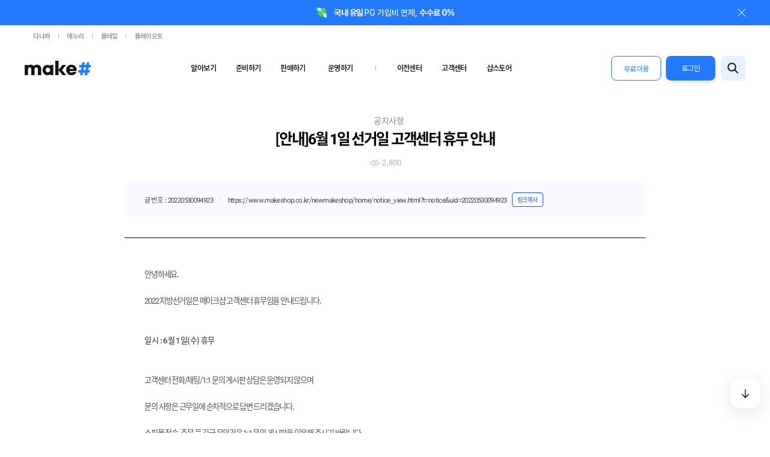

--- FILE ---
content_type: text/html
request_url: https://www.makeshop.co.kr/newmakeshop/front/notice.pop.html?type=&date=20220530094923&search=&keyword=&page=8
body_size: 95
content:

            <script type="text/javascript">
            location.href = 'https://www.makeshop.co.kr/newmakeshop/home/notice_view.html?t=notice&select_tab=notice&date=20220530094923';
            </script>

--- FILE ---
content_type: text/html; charset=euc-kr
request_url: https://www.makeshop.co.kr/newmakeshop/home/notice_view.html?t=notice&select_tab=notice&date=20220530094923
body_size: 14343
content:
<!DOCTYPE html>
<html lang="en">
<head>
    <title>공지사항</title>
<meta property="og:title" content="공지사항" /><meta name="description" content="메이크샵 공지사항" />
<meta property="og:description" content="메이크샵 공지사항" />    <meta property="og:image" content="https://www.makeshop.co.kr/images/Makeshop_ci.png">
    <meta property="og:url" content="https://www.makeshop.co.kr/">

    <meta http-equiv="X-UA-Compatible" content="IE=edge">
    <meta name="viewport" content="initial-scale=1.0,user-scalable=no,maximum-scale=1,width=device-width" />
    <meta name="format-detection" content="telephone=no">
    <link rel="icon" href="./img/common/makeshop_favicon.ico">
    <link rel="apple-touch-icon" href="./img/common/appstoreicon.jpg">

        <link rel="stylesheet" href="./css/library/swiper.css?1683612559" />
        <link rel="stylesheet" href="./css/library/animation.css?1683612559" />
        <link rel="stylesheet" href="./css/common/musign.min.css?1687162615" />
        <link rel="stylesheet" href="./css/common/reset.css?1747098015" />
        <link rel="stylesheet" href="./css/common/layout.css?1763698308" />
        <link rel="stylesheet" href="./css/main/main.css?1769048720" />
        <link rel="stylesheet" href="./css/common/sub.css?1715849666" />
        <link rel="stylesheet" href="./css/musign.css?1683612559" />
        <link rel="stylesheet" href="./css/sub/login/login.css?1721611799" />
        <link rel="stylesheet" href="./css/sub/mypage/mypage.css?1687323301" />
        <link rel="stylesheet" href="./css/sub/mypage/master.css?1685069047" />
        <link rel="stylesheet" href="./css/sub/member/join.css?1683612559" />
        <link rel="stylesheet" href="./css/sub/member/agreement.css?1683612559" />
        <link rel="stylesheet" href="./css/sub/member/complete.css?1720082588" />
        <link rel="stylesheet" href="./css/sub/member/sum.css?1752728946" />
        <link rel="stylesheet" href="./css/sub/create/create.css?1767664541" />
        <link rel="stylesheet" href="./css/sub/promotion/consult01.css?1756429987" />
        <link rel="stylesheet" href="./css/sub/promotion/consult02.css?1694482683" />
        <link rel="stylesheet" href="./css/sub/promotion/marketing.css?1706078532" />
        <link rel="stylesheet" href="./css/sub/search/search1.css?1687162624" />
        <link rel="stylesheet" href="./css/sub/search/search2.css?1687164089" />
        <link rel="stylesheet" href="./css/sub/search/search3.css?1692592893" />
        <link rel="stylesheet" href="./css/sub/category/cate01.css?1684732681" />
        <link rel="stylesheet" href="./css/sub/category/cate02.css?1716277636" />
        <link rel="stylesheet" href="./css/sub/category/cate03.css?1733797478" />
        <link rel="stylesheet" href="./css/sub/order/order1.css?1697432922" />
        <link rel="stylesheet" href="./css/sub/order/order2.css?1687162622" />
        <link rel="stylesheet" href="./css/sub/order/order3.css?1703126925" />
        <link rel="stylesheet" href="./css/sub/store/store01.css?1692592890" />
        <link rel="stylesheet" href="./css/sub/store/store02.css?1692601003" />
        <link rel="stylesheet" href="./css/sub/store/store03.css?1757553103" />
        <link rel="stylesheet" href="./css/sub/ready/ready01.css?1721699545" />
        <link rel="stylesheet" href="./css/sub/ready/ready02.css?1762915374" />
        <link rel="stylesheet" href="./css/sub/ready/ready03.css?1685496300" />
        <link rel="stylesheet" href="./css/sub/ad_center/ad_center.css?1739869051" />
        <link rel="stylesheet" href="./css/sub/operation/operation01.css?1769048723" />
        <link rel="stylesheet" href="./css/sub/operation/operation02.css?1683612559" />
        <link rel="stylesheet" href="./css/sub/operation/operation03.css?1749693199" />
        <link rel="stylesheet" href="./css/sub/policy/policy01.css?1683612559" />
        <link rel="stylesheet" href="./css/sub/policy/policy02.css?1737072721" />
        <link rel="stylesheet" href="./css/sub/check/check01.css?1769061734" />
        <link rel="stylesheet" href="./css/sub/check/check02.css?1724314841" />
        <link rel="stylesheet" href="./css/sub/check/check03.css?1742175093" />
        <link rel="stylesheet" href="./css/sub/check/shop_relocation.css?1724314845" />
        <link rel="stylesheet" href="./css/sub/check/shop_custom.css?1724314843" />
        <link rel="stylesheet" href="./css/sub/notice/notice01.css?1687230149" />
        <link rel="stylesheet" href="./css/sub/notice/notice02.css?1687852846" />
        <link rel="stylesheet" href="./css/sub/notice/notice03.css?1683612559" />
        <link rel="stylesheet" href="./css/sub/cs/faq01.css?1743563298" />
        <link rel="stylesheet" href="./css/sub/cs/faq02.css?1684818128" />
        <link rel="stylesheet" href="./css/sub/cs/faq03.css?1724314842" />
        <link rel="stylesheet" href="./css/sub/subscribe/subscribe.css?1762915376" />
        <link rel="stylesheet" href="./css/sub/event/spot_event.css?1684732681" />
        <link rel="stylesheet" href="./css/sub/payment/payment.css?1690423215" />
        <link rel="stylesheet" href="./css/sub/pro_main/pro_main.css?1762331776" />
        <link rel="stylesheet" href="./css/common/layout.responsive.css?1769048717" />
        <link rel="stylesheet" href="./css/main/main_responsive.css?1768468132" />
        <link rel="stylesheet" href="./css/sub/login/login_responsive.css?1721191052" />
        <link rel="stylesheet" href="./css/sub/mypage/mypage_responsive.css?1683612559" />
        <link rel="stylesheet" href="./css/sub/member/join_responsive.css?1683612559" />
        <link rel="stylesheet" href="./css/sub/member/complete_responsive.css?1683612559" />
        <link rel="stylesheet" href="./css/sub/member/sum_responsive.css?1752728948" />
        <link rel="stylesheet" href="./css/sub/create/create_responsive.css?1765847680" />
        <link rel="stylesheet" href="./css/sub/promotion/ad_responsive.css?1706078530" />
        <link rel="stylesheet" href="./css/sub/promotion/consult01_responsive.css?1756429989" />
        <link rel="stylesheet" href="./css/sub/promotion/consult02_responsive.css?1684994157" />
        <link rel="stylesheet" href="./css/sub/search/search_responsive.css?1692592893" />
        <link rel="stylesheet" href="./css/common/ckeditor5-content.css?1766036293" />
        <script type="text/javascript" src="./js/jquery-1.12.4.min.js"></script>
    <script>
    var page_type = '';
    </script>

<!-- Google tag (gtag.js) -->
<script async src="https://www.googletagmanager.com/gtag/js?id=G-QNLHHEZ0M4"></script>
<script>
window.dataLayer = window.dataLayer || [];
function gtag(){dataLayer.push(arguments);}
gtag('js', new Date());

gtag('config', 'G-QNLHHEZ0M4');
</script>


<!-- Google Tag Manager -->
<script>(function(w,d,s,l,i){w[l]=w[l]||[];w[l].push({'gtm.start':
new Date().getTime(),event:'gtm.js'});var f=d.getElementsByTagName(s)[0],
j=d.createElement(s),dl=l!='dataLayer'?'&l='+l:'';j.async=true;j.src=
'https://www.googletagmanager.com/gtm.js?id='+i+dl;f.parentNode.insertBefore(j,f);
})(window,document,'script','dataLayer','GTM-NMJ88XR');</script>
<!-- End Google Tag Manager -->

<script type="text/javascript">
//console.log('check ad');
</script>

<!-- (네이버전환스크립트소스 2013.03.14 전략기획팀 요청) 공통 적용 스크립트 , 모든 페이지에 노출되도록 설치. 단 전환페이지 설정값보다 항상 하단에 위치해야함 -->
<script type="text/javascript" src="https://wcs.naver.net/wcslog.js"> </script>

<script type="text/javascript">
if (!wcs_add) var wcs_add={};
wcs_add["wa"] = "s_3c260abf45bf";
if (!_nasa) var _nasa={};
wcs.inflow('makeshop.co.kr');
wcs_do(_nasa);

function MSLOG_loadJavascript(url) {
    var head= document.getElementsByTagName('head')[0];
    var script= document.createElement('script');
    script.type= 'text/javascript';
    var loaded = false;
    script.onreadystatechange= function () {
        if (this.readyState == 'loaded' || this.readyState == 'complete')
        { if (loaded) { return; } loaded = true; }
    }
    script.src = url;
    head.appendChild(script);
}
var MSLOG_charset = "EUC-KR";
var MSLOG_server  = document.location.protocol + "//log21.makeshop.co.kr";
var MSLOG_code = "MKmakeshop";
var MSLOG_var = "";
if (document.charset) MSLOG_charset = document.charset.toLowerCase();
if (document.characterSet) MSLOG_charset = document.characterSet.toLowerCase();  //firefox;
MSLOG_loadJavascript(MSLOG_server + "/js/mslog.js?r=" + Math.random());
</script>

<!-- 2017-08-14 페이스북 픽셀값 (마케팅팀 요청에 의한 삽입) -->
<!-- Facebook Pixel Code -->
<script>
!function(f,b,e,v,n,t,s){if(f.fbq)return;n=f.fbq=function(){n.callMethod?
n.callMethod.apply(n,arguments):n.queue.push(arguments)};if(!f._fbq)f._fbq=n;
n.push=n;n.loaded=!0;n.version='2.0';n.agent='plmakeshop-kr';n.queue=[];t=b.createElement(e);t.async=!0;
t.src=v;s=b.getElementsByTagName(e)[0];s.parentNode.insertBefore(t,s)}(window,
document,'script','https://connect.facebook.net/en_US/fbevents.js');
fbq('init', '142690422987779');
fbq('track', 'PageView');
</script>
<noscript><img height="1" width="1" style="display:none" src="https://www.facebook.com/tr?id=142690422987779&ev=PageView&noscript=1" /></noscript>
<!-- DO NOT MODIFY -->
<!-- End Facebook Pixel Code -->
<!-- Facebook Pixel Code SearchKeyword -->
<script>
function fbqSearchKeyword() {
var uri = document.referrer;
if (!uri) return;
var link = document.createElement('a');
link.setAttribute('href', uri);
var pattern = new RegExp('\\?&=([^&#]*)');
var query = link.search.match(pattern);
if (query && query.length > 0) {
var keyword = query[1].replace(/\+/gi, "%20");
}
if (keyword) {
fbq('trackCustom', 'SearchKeyword', {
hostname: link.hostname,
keyword: decodeURIComponent(keyword),
});
}
}
fbqSearchKeyword();
</script>
<!-- End Facebook Pixel Code SearchKeyword -->


<!-- Dable 스크립트 시작 / 문의 support@dable.io -->
<script>
(function(d,a,b,l,e,_) {
 d[b]=d[b]||function(){(d[b].q=d[b].q||[]).push(arguments)};e=a.createElement(l);
 e.async=1;e.charset='utf-8';e.src='//static.dable.io/dist/dablena.min.js';
 _=a.getElementsByTagName(l)[0];_.parentNode.insertBefore(e,_);
 })(window,document,'dablena','script');
dablena('init', 'makeshop.co.kr');
dablena('track', 'PageView');
</script>
<!-- Dable 스크립트 종료 / 문의 support@dable.io -->


<script type="text/javascript" charset="UTF-8" src="//t1.daumcdn.net/kas/static/kp.js"></script>
<script type="text/javascript">
kakaoPixel('749871298517316835').pageView();
</script>


<!-- Enliple Tracker Start -->
<script type="text/javascript">
(function(a,g,e,n,t){a.enp=a.enp||function(){(a.enp.q=a.enp.q||[]).push(arguments)};n=g.createElement(e);n.async=!0;n.defer=!0;n.src="https://cdn.megadata.co.kr/dist/prod/enp_tracker_makeshop_d4.min.js";t=g.getElementsByTagName(e)[0];t.parentNode.insertBefore(n,t)})(window,document,"script");
enp('create', 'common', 'makeshop01', { device: 'B' }); // W:웹, M: 모바일, B: 반응형
enp('send', 'common', 'makeshop01');
</script>
<!-- Enliple Tracker End -->


<!-- ADN Tracker[공통] start -->
<script src="//fin.rainbownine.net/js/across_adn_2.0.1.js" type="text/javascript"></script>
<!-- ADN Tracker[공통] end -->



<script type="application/ld+json">
[{
  "@context": "https://schema.org",
  "@type": "Organization",
  "brand": "메이크샵",
  "name": "메이크샵",
  "description": "샵으로 시작하여 샵의 마음을 가장 잘 아는 솔루션 서비스",
  "url": "https://www.makeshop.co.kr/newmakeshop/home/index.html",
  "sameAs": [
      "https://blog.naver.com/makeshop_official",
      "https://www.youtube.com/channel/UCH9cNs3CkIakk6VEVpnnwOA",
      "https://www.instagram.com/makeshop.co.kr/?hl=ko",
      "https://www.facebook.com/makemoney.makeshop/"
  ]
},
{
  "@context": "https://schema.org",
  "@type": "Website",
  "url": "https://www.makeshop.co.kr/newmakeshop/home/index.html",
  "potentialAction": {
    "@type": "SearchAction",
    "target": {
      "@type": "EntryPoint",
      "urlTemplate": "https://www.makeshop.co.kr/newmakeshop/home/search_main.html?keyword={search_term_string}"
    },
    "query-input": "required name=search_term_string"
  }
},
{
  "@context": "https://schema.org",
  "@type": "ItemList",
  "ItemListElement": [
        {
          "@type": "ListItem",
          "item": {
              "@type": "Organization",
            "name": "신규 쇼핑몰 제작",
            "image": [
                "./img/common/topimg/1x1/top1_list_1000.jpg",
                "./img/common/topimg/4x3/top1_list_960.jpg",
                "./img/common/topimg/16x9/top1_list_1280.jpg"
            ],
            "url": "https://www.makeshop.co.kr/newmakeshop/home/personal_new.html"
          },
          "position": "1"
        },
        {
          "@type": "ListItem",
          "item": {
              "@type": "Organization",
            "name": "쇼핑몰 이전",
            "image": [
                "./img/common/topimg/1x1/top2_list_1000.jpg",
                "./img/common/topimg/4x3/top2_list_960.jpg",
                "./img/common/topimg/16x9/top2_list_1280.jpg"
            ],
            "url": "https://www.makeshop.co.kr/newmakeshop/home/personal_trans.html"
          },
          "position": "2"
        },
        {
          "@type": "ListItem",
          "item": {
              "@type": "Organization",
            "name": "기업 맞춤 제작",
            "image": [
                "./img/common/topimg/1x1/top3_list_1000.jpg",
                "./img/common/topimg/4x3/top3_list_960.jpg",
                "./img/common/topimg/16x9/top3_list_1280.jpg"
            ],
            "url": "https://www.makeshop.co.kr/newmakeshop/home/personal_custom.html"
          },
          "position": "3"
        },
        {
          "@type": "ListItem",
          "item": {
              "@type": "Organization",
            "name": "메이크샵스토어",
            "image": [
                "./img/common/topimg/1x1/top4_list_1000.jpg",
                "./img/common/topimg/4x3/top4_list_960.jpg",
                "./img/common/topimg/16x9/top4_list_1280.jpg"
            ],
            "url": "https://www.makeshop.co.kr/newmakeshop/home/store.html"
          },
          "position": "4"
        },
        {
          "@type": "ListItem",
          "item": {
              "@type": "Organization",
            "name": "고객센터",
            "image": [
                "./img/common/topimg/1x1/top5_list_1000.jpg",
                "./img/common/topimg/4x3/top5_list_960.jpg",
                "./img/common/topimg/16x9/top5_list_1280.jpg"
            ],
            "url": "https://www.makeshop.co.kr/newmakeshop/home/faq_list.html"
          },
          "position": "5"
        },
        {
          "@type": "ListItem",
          "item": {
              "@type": "Organization",
            "name": "회원가입",
            "image": [
                "./img/common/topimg/1x1/top6_list_1000.jpg",
                "./img/common/topimg/4x3/top6_list_960.jpg",
                "./img/common/topimg/16x9/top6_list_1280.jpg"
            ],
            "url": "https://www.makeshop.co.kr/newmakeshop/home/sum_certify.html"
          },
          "position": "6"
        }
        ]
}]
</script>

</head>

<body>
    <div id="header">
    <aside>
        <button type="button" class="top_btn">
            <img src="img/main/btn_top.webp" alt="탑버튼" />
        </button>
    </aside>

    <div class="header">
        <!--s:top-line-banner-->
        <div class="top-line-banner">
            <ul class="swiper-wrapper">
                <li class="swiper-slide bn-sld01">
                    <a href="./notice_view.html?t=note&uid=599" >
                        <img class="bn-icon" src="img/main/header_top_line_banner_img05.png" alt=""> 
                        <strong>반응형 쇼핑몰</strong>도 간편하게 제작하세요
                        <span class="line-banner-close-btn"><img src="img/main/header_top_line_banner_close01.png" alt="닫기"></span>
                    </a>
                </li>
                <!--<li class="swiper-slide bn-sld03 top-line-banner-new">
                    <a href="./notice_view.html?t=note&uid=601" >
                        <img class="bn-icon" src="img/main/header_top_line_banner_img06.png" alt=""> 
                        <strong>#CRM 맞춤형 메시지 마케팅</strong>으로 매출을 올려보세요
                        <span class="line-banner-close-btn"><img src="img/main/header_top_line_banner_close02.png" alt="닫기"></span>
                    </a>
                </li>-->
                <li class="swiper-slide bn-sld01">
                    <a href="./landing_promotion_transfer.html">
                        <img class="bn-icon" src="img/main/header_top_line_banner_img01.png" alt=""> 
                        지금 메이크샵으로 이전 시 <strong>&nbsp;2천만원&nbsp;</strong> 혜택 지원 
                        <span class="line-banner-close-btn"><img src="img/main/header_top_line_banner_close01.png" alt="닫기"></span>
                    </a>
                </li>
                <!--<li class="swiper-slide bn-sld02">
                    <a href="./notice_view.html?t=note&uid=588">
                        <img class="bn-icon" src="img/main/header_top_line_banner_img03.png" alt=""> 
                        국내 자사몰에서 <strong>&nbsp;해외 고객</strong>에게 판매하세요
                        <span class="line-banner-close-btn"><img src="img/main/header_top_line_banner_close02.png" alt="닫기"></span>
                    </a>
                </li>-->
                <!--<li class="swiper-slide bn-sld03">
                    <a href="./personal_new.html">
                        <img class="bn-icon" src="img/main/header_top_line_banner_img02.png" alt=""> 
                        쇼핑몰 제작 진짜 <strong>&nbsp;0원</strong>으로 시작하세요
                        <span class="line-banner-close-btn"><img src="img/main/header_top_line_banner_close02.png" alt="닫기"></span>
                    </a>
                </li>-->
                <li class="swiper-slide bn-sld04">
                    <a href="./notice_view.html?t=notice&uid=20250515102839  ">
                        <img class="bn-icon" src="img/main/header_top_line_banner_img04.png" alt="">
                        <strong> 국내 유일 </strong>&nbsp;PG 가입비 면제,&nbsp;<strong> 수수료 0% </strong>
                        <span class="line-banner-close-btn"><img src="img/main/header_top_line_banner_close02.png" alt="닫기"></span>
                    </a>
                </li>
                <li class="swiper-slide bn-sld03">
                    <a href="./notice_view.html?t=notice&uid=20251209183233" >
                        <img class="bn-icon" src="img/main/header_top_line_banner_img07.png" alt=""> 
                        스마트스토어 상품 그대로 <strong>&nbsp;원클릭 구축</strong>하세요
                        <span class="line-banner-close-btn"><img src="img/main/header_top_line_banner_close02.png" alt="닫기"></span>
                    </a>
                </li>
            </ul>
        </div>
        <!--e:top-line-banner-->
		<div class="inner partner">
			<ul>
				<li>
					<a href="https://www.danawa.com/?_OC_=makeshop&logger_kw=makeshop&utm_source=makeshop&utm_medium=gnb&utm_campaign=cowave" target="_blank">다나와</a>
				</li>
				<li>
					<a href="https://www.enuri.com/?utm_source=onsite&utm_medium=top_gnb&utm_campaign=makeshop" target="_blank">에누리</a>
				</li>
				<li>
					<a href="https://post.malltail.com/?utm_source=onsite&utm_medium=top_gnb&utm_campaign=makeshop" target="_blank">몰테일</a>
				</li>
				<li>
					<a href="https://www.plto.com/?utm_source=makeshop&utm_medium=referral&utm_campaign=home&utm_content=top_gnb" target="_blank">플레이오토</a>
				</li>
			</ul>
		</div>
        <div class="inner f_b">
            <h1>
                <a href="./index.html">
                    <img src="img/main/logo.png?" alt="메이크샵 로고" class="pc_ver" />
                    <img src="img/main/logo_mo.png?1" alt="메이크샵 로고" class="mo_ver" />
                </a>
            </h1>
            <nav class="menu_pc">
                <ul id="gnb" class="gnb cf">
                    <li class="depth1">
                        <a href="javascript:void(0);">알아보기</a>
                    </li>
                    <li class="depth1">
                        <a href="javascript:void(0);">준비하기</a>
                    </li>
                    <li class="depth1">
                        <a href="javascript:void(0);">판매하기</a>
                    </li>
                    <li class="depth1 line store">
                        <a href="javascript:void(0);">운영하기</a>
                    </li>
                    <li class="depth1"><a href="./shop_relocation_consult.html">이전센터</a></li>
                    
                    <li class="depth1"><!--css del :  store line-->
                        <a href="./mlogin.html?action_mode=write&return_url=contact">고객센터</a>
                    </li>
                    <li class="depth1">
						<a href="./store.html">샵스토어</a>
					</li>
                    
                </ul>
                <ul class="gnb_sub">
                    <li class="depth1 on">
                        <a href="./personal_new.html">알아보기</a>
                        <ul class="depth2">
                            <li class="sub_menu">
                                <a href="./personal_new.html">내게 맞는 서비스</a>
                                <ul>
                                    <li><a href="./personal_new.html">신규 쇼핑몰 제작</a></li>
                                    <li><a href="./personal_global.html">글로벌 쇼핑몰 제작</a></li>
                                </ul>
                            </li>
                            <li class="sub_menu">
                                <a href="./pricing.html">요금안내</a>
                            </li>
                            <li class="sub_menu">
                                <a href="./cate_fashion.html">업종별 추천기능</a>
                                <ul>
                                    <li><a href="./cate_fashion.html">패션잡화</a></li>
                                    <li><a href="./cate_underwear.html">언더웨어/애슬레저</a></li>
                                    <li><a href="./cate_food.html">식품</a></li>
                                    <li><a href="./cate_beauty.html">뷰티</a></li>
                                    <li><a href="./cate_living.html">리빙</a></li>
                                </ul>
                            </li>
                        </ul>
                    </li>
                    <li class="depth1">
                        <a href="./ready_shop.html">준비하기</a>
                        <ul class="depth2">
                            <li class="sub_menu">
                                <a href="./ready_check.html">쇼핑몰 창업 준비</a>
                            </li>
                            <li class="sub_menu">
                                <a href="./ready_design.html">쇼핑몰 디자인</a>
                            </li>
                            <li class="sub_menu">
                                <a href="./ready_pay.html">결제서비스</a>
                            </li>
                            <li class="sub_menu">
                                <a href="./ready_delivery.html">배송관리</a>
                                <ul>
                                    <li><a href="./ready_delivery.html">배송관리</a></li>
                                    <li><a href="./ready_subscribe.html">정기배송</a></li>
                                </ul>
                            </li>
                            <li class="sub_menu">
                                <a href="./ready_product.html">상품 등록/진열</a>
                            </li>
                        </ul>
                    </li>
                    <li class="depth1">
                        <a href="./order_product.html">판매하기</a>
                        <ul class="depth2">
                            <li class="sub_menu">
                                <a href="./order_company.html">자사몰 판매 강화</a>
                            </li>
                            <li class="sub_menu">
                                <a href="./order_openmarket.html">외부채널 판매</a>
                            </li>
                        </ul>
                    </li>
                    <li class="depth1">
                        <a href="./operation_shop.html">운영하기</a>
                        <ul class="depth2">
                            <li class="sub_menu">
                                <a href="./operation_order.html">주문관리</a>
                            </li>
                            <li class="sub_menu">
                                <a href="./operation_sellpia.html">재고관리</a>
                            </li>
                            <li class="sub_menu">
                                <a href="./operation_user.html">회원관리</a>
                            </li>
                            <li class="sub_menu">
                                <a href="./operation_security.html">보안</a>
                            </li>
                            <li class="sub_menu">
                                <a href="./operation_statistics.html">통계분석</a>
                            </li>
                            <li class="sub_menu">
                                <a href="./operation_event.html">이벤트/프로모션</a>
                                <ul>
                                    <li><a href="./operation_event.html">이벤트</a></li>
                                    <li><a href="./operation_promotion.html">할인 기능</a></li>
                                    <li><a href="./operation_traffic.html">이벤트 대용량 트래픽 처리</a></li>
                                </ul>
                            </li>
                            <li class="sub_menu">
                                <a href="./operation_review.html">상품리뷰</a>
                            </li>
                        </ul>
                    </li>
                    <li class="depth1 promain">
                        <a href="./shop_relocation_consult.html">이전센터</a>
                        <ul class="depth2">
                            <li class="sub_menu">
                                <a href="./shop_relocation_consult.html">이전센터</a>
                                <ul>
                                    <li>
                                        <a href="./landing_promotion_transfer.html" target="_blank">
                                            <span>쇼핑몰 이전</span>
                                            <span class="pro">EVENT</span>
                                        </a>
                                    </li>
                                    <li><a href="./pro_design.html?gf_ref=Yz1LMzhJdU0=" target="_blank">맞춤 디자인</a></li>
                                    <li><a href="./pro_development.html?gf_ref=Yz1USnFOM1E=" target="_blank">맞춤 개발</a></li>
                                </ul>
                            </li>
                        </ul>
                    </li>
                    <li class="depth1">
                        <a href="./mlogin.html?action_mode=write&return_url=contact">고객센터</a>
                        <ul class="depth2">
                            <li class="sub_menu">
                                <a href="./mlogin.html?action_mode=write&return_url=contact">고객센터</a>
                                <ul>
                                    <li><a href="https://help.makeshop.co.kr/faq" target="_blank">자주 묻는 질문</a></li>
                                    <!--<li><a href="./faq_manual_list.html">매뉴얼</a></li>-->
                                    <li><a target="_blank" href="https://help.makeshop.co.kr/">매뉴얼</a></li>
                                    <li><a href="./customer_list.html">Real Q&A</a></li>
                                    <li><a href="./faq_tip_list.html">개별디자인 TIP</a></li>
                                    <li><a href="./mlogin.html?action_mode=write&return_url=contact">1:1 문의</a></li>
                                                                    </ul>
                            </li>
                            <li class="sub_menu">
                                <a href="./notice_list.html">알림게시판</a>
                                <ul>
                                    <li><a href="./notice_list.html?select_tab=notice">공지사항</a></li>
                                    <li><a href="./notice_list.html?select_tab=event">이벤트</a></li>
                                    <li><a href="./notice_list.html?select_tab=note">업그레이드 노트</a></li>
                                    <li><a href="./makeshop_story.html">샵스토리</a></li>
                                    <li><a target="_blank" href="https://help.makeshop.co.kr/blog">샵블로그</a></li>
                                </ul>
                            </li>
                            <li class="sub_menu">
                                <a href="./inquiry.html">제휴문의</a>
                            </li>
                        </ul>
                    </li>
                    <li class="depth1 store"><a href="./store.html">샵스토어</a></li>
                </ul>
            </nav>
            <div class="serach_b_all">
                                <div class="search_b f_b login_out">
					<a href="./create_shop.html" class="manager_btn double-btn">무료이용</a>
                    <a href="./login.html" class="login_btn double-btn">로그인</a>
                    <button type="button" id="search_btn_pc" class="search_btn"><img src="img/common/icon_search.png" alt="찾기버튼" class="pos_c"></button>
                </div>
                            </div>
            <div class="btn_box">
                <button type="button" id="search_btn_mo" class="search_btn"></button>  <!-- 230328 15:18 [수정표시] -->
                <button type="button" class="btn_call">
                    <span></span> <!-- 230510 [수정표시] -->
                </button>
            </div>
            <div class="menu_mo">
				<div class="nav-scroll">
					<div class="menu_mo_s">
						<nav class="menu_mo_nav">
							<ul class="gnb">
								<li class="depth1 acc_btn">
									<a href="javascript:void(0);">알아보기</a>
									<ul class="depth2 acc_b">
										<li class="sub_menu">
											<a href="./personal_new.html">내게 맞는 서비스</a>
											<ul>
												<li><a href="./personal_new.html">신규 쇼핑몰 제작</a></li>
                                                <li><a href="./personal_global.html">글로벌 쇼핑몰 제작</a></li>
											</ul>
										</li>
										<li class="sub_menu"><a href="./pricing.html">요금안내</a></li>
										<li class="sub_menu">
											<a href="./cate_fashion.html">업종별 추천기능</a>
											<ul>
												<li><a href="./cate_fashion.html">패션잡화</a></li>
												<li><a href="./cate_underwear.html">언더웨어/애슬레저</a></li>
												<li><a href="./cate_food.html">식품</a></li>
												<li><a href="./cate_beauty.html">뷰티</a></li>
												<li><a href="./cate_living.html">리빙</a></li>
											</ul>
										</li>
									</ul>
								</li>
								<li class="depth1 acc_btn">
									<a href="javascript:void(0);">준비하기</a>
									<ul class="depth2 acc_b">
										<li class="sub_menu">
											<a href="./ready_check.html">쇼핑몰 창업 준비</a>
										</li>
										<li class="sub_menu">
											<a href="./ready_design.html">쇼핑몰 디자인</a>
										</li>
										<li class="sub_menu">
											<a href="./ready_pay.html">결제서비스</a>
										</li>
										<li class="sub_menu">
											<a href="./ready_delivery.html">배송관리</a>
											<ul>
												<li><a href="./ready_delivery.html">배송관리</a></li>
												<li><a href="./ready_subscribe.html">정기배송</a></li>
											</ul>
										</li>
										<li class="sub_menu">
											<a href="./ready_product.html">상품 등록/진열</a>
										</li>
									</ul>
								</li>
								<li class="depth1 acc_btn">
									<a href="javascript:void(0);">판매하기</a>
									<ul class="depth2 acc_b">
										<li class="sub_menu">
											<a href="./order_company.html">자사몰 판매 강화</a>
										</li>
										<li class="sub_menu">
											<a href="./order_openmarket.html">외부채널 판매</a>
										</li>
									</ul>
								</li>
								<li class="depth1 store acc_btn">
									<a href="javascript:void(0);">운영하기</a>
									<ul class="depth2 acc_b">
										<li class="sub_menu">
											<a href="./operation_order.html">주문관리</a>
										</li>
                                        <li class="sub_menu">
											<a href="./operation_sellpia.html">재고관리</a>
										</li>
										<li class="sub_menu">
											<a href="./operation_user.html">회원관리</a>
										</li>
										<li class="sub_menu">
											<a href="./operation_security.html">보안</a>
										</li>
										<li class="sub_menu">
											<a href="./operation_statistics.html">통계분석</a>
										</li>
										<li class="sub_menu">
											<a href="./operation_event.html">이벤트/프로모션</a>
											<ul>
												<li><a href="./operation_event.html">이벤트</a></li>
												<li><a href="./operation_promotion.html">할인 기능</a></li>
												<li><a href="./operation_traffic.html">이벤트 대용량 트래픽 처리</a></li>
											</ul>
										</li>
										<li class="sub_menu">
											<a href="./operation_review.html">상품리뷰</a>
										</li>
									</ul>
								</li>
                                <li class="depth1 acc_btn"><!--css del : promain-->
                                    <a href="javascript:void(0);">
                                        이전센터
                                    </a>
                                    <ul class="depth2 acc_b">
                                        <li class="sub_menu">
                                            <a href="./shop_relocation_consult.html">이전센터</a>
                                            <ul>
                                                <li><a href="./landing_promotion_transfer.html" target="_blank">쇼핑몰 이전 <span class="event">EVENT</span></a></li>
                                                <li><a href="./pro_design.html?gf_ref=Yz1LMzhJdU0=" target="_blank">맞춤 디자인</a></li>
                                                <li><a href="./pro_development.html?gf_ref=Yz1USnFOM1E=" target="_blank">맞춤 개발</a></li>
                                            </ul>
                                        </li>
                                    </ul>
                                </li>
								<li class="depth1 acc_btn">
									<a href="javascript:void(0);">고객센터</a>
									<ul class="depth2 acc_b">
										<li class="sub_menu">
											<a href="./mlogin.html?action_mode=write&return_url=contact">고객센터</a>
											<ul>
												<li><a href="https://help.makeshop.co.kr/faq" target="_blank">자주 묻는 질문</a></li>
                                                <li><a target="_blank" href="https://help.makeshop.co.kr/">매뉴얼</a></li>
												<li><a href="./customer_list.html">Real Q&A</a></li>
												<li><a href="./faq_tip_list.html">개별디자인 TIP</a></li>
												<li><a href="./mlogin.html?action_mode=write&return_url=contact">1:1 문의</a></li>
																							</ul>
										</li>
										<li class="sub_menu">
											<a href="./notice_list.html">알림게시판</a>
											<ul>
												<li><a href="./notice_list.html?select_tab=notice">공지사항</a></li>
												<li><a href="./notice_list.html?select_tab=event">이벤트</a></li>
												<li><a href="./notice_list.html?select_tab=note">업그레이드 노트</a></li>
                                                <li><a href="./makeshop_story.html">샵스토리</a></li>
                                                <li><a target="_blank" href="https://help.makeshop.co.kr/blog">샵블로그</a></li>
											</ul>
										</li>
										<li class="sub_menu">
											<a href="./inquiry.html">제휴문의</a>
										</li>
									</ul>
								</li>
                                <li class="depth1  acc_btn">
									<a href="javascript:void(0);">샵스토어</a>
									<ul class="depth2 acc_b">
										<li class="sub_menu">
											<a href="./store.html">샵스토어</a>
											<ul>
												<li><a href="./store_list.html">전체</a></li>
																								<li><a href="./store_list.html?category_id=17">고객관리</a></li>
																								<li><a href="./store_list.html?category_id=12">마케팅</a></li>
																								<li><a href="./store_list.html?category_id=10">물류/풀필먼트</a></li>
																								<li><a href="./store_list.html?category_id=16">인증/결제</a></li>
																								<li><a href="./store_list.html?category_id=23">경영/세무/노무</a></li>
																								<li><a href="./store_list.html?category_id=14">라이브커머스</a></li>
																								<li><a href="./store_list.html?category_id=15">디자인 편집/콘텐츠</a></li>
																								<li><a href="./store_list.html?category_id=13">리뷰</a></li>
																								<li><a href="./store_list.html?category_id=20">오피스</a></li>
																								<li><a href="./store_list.html?category_id=22">이벤트/프로모션</a></li>
																								<li><a href="./store_list.html?category_id=9">상품공급</a></li>
																								<li><a href="./store_list.html?category_id=8">주문/재고</a></li>
																								<li><a href="./store_list.html?category_id=7">판매 채널 확장</a></li>
																								<li><a href="./store_list.html?category_id=11">매출/통계/분석</a></li>
																								<li><a href="./store_list.html?category_id=24">인플루언서/체험단</a></li>
																								<li><a href="./store_list.html?category_id=18">메이크샵혜택</a></li>
																							</ul>
										</li>
									</ul>
								</li>
                                
							</ul>
						</nav>
					</div>
				</div>
								<div class="login_btn ">
					<a href="./sum_certify.html" class="login_btn line-style double-btn">무료이용</a>
					<a href="./login.html" class="login_btn  double-btn">로그인</a>
				</div>
				            </div>
        </div>
    </div>

    <div class="keyword_info_box">
        <div class="search_keyword">
            <div class="inner">
                <div class="keyword_search_bg">
                    <form name="search_form" action="search_main.html" onSubmit="return false;">
                        <div class="keyword_search">
                            <input type="search" id="search_box" name="keyword" placeholder="원하시는 검색어를 입력해주세요." />
                            <button type="button" id="top_search_btn"><img src="img/main/icon_search.png" alt="찾기 아이콘" /></button>
                        </div>
                    </form>
                    <div class="top_searched_box">
                        <h3 class="tit">인기 검색어</h3>
                        <div class="keyword_box_all">
                            <div class="keyword_box">
                                <ul>
                                                                        <li class="top_keyword"><a href="./search_main.html?keyword=회원"><em class="num">1</em>회원<span class="same">-</span></a></li>
                                                                        <li class="top_keyword"><a href="./search_main.html?keyword=쿠폰"><em class="num">2</em>쿠폰<span class="up">2</span></a></li>
                                                                        <li class="top_keyword"><a href="./search_main.html?keyword=배송"><em class="num">3</em>배송<span class="up">6</span></a></li>
                                                                        <li class=""><a href="./search_main.html?keyword=배송비"><em class="num">4</em>배송비<span class="up">10</span></a></li>
                                                                        <li class=""><a href="./search_main.html?keyword=적립금"><em class="num">5</em>적립금<span class="down">3</span></a></li>
                                                                    </ul>
                            </div>
                            <div class="keyword_box">
                                <ul>
                                                                        <li class=""><a href="./search_main.html?keyword=가상"><em class="num">6</em>가상<span class="up">5</span></a></li>
                                                                        <li class=""><a href="./search_main.html?keyword=팝업"><em class="num">7</em>팝업<span class="down">4</span></a></li>
                                                                        <li class=""><a href="./search_main.html?keyword=게시판"><em class="num">8</em>게시판<span class="up">7</span></a></li>
                                                                        <li class=""><a href="./search_main.html?keyword=장바구니"><em class="num">9</em>장바구니<span class="down">4</span></a></li>
                                                                        <li class=""><a href="./search_main.html?keyword=알림톡"><em class="num">10</em>알림톡<span class="down">1</span></a></li>
                                                                    </ul>
                            </div>
                        </div>
                    </div>
                </div>
            </div>
        </div>
    </div>
</div>

    <main id="contaniner" class="notice_common notice_view">
        <div class="sub_container"> 
            <section class="section01">
                <div class="notice_view_box">
                    <div class="tit_box">
                        <span class="category">공지사항</span>
                        <p class="tit">[안내]6월 1일 선거일 고객센터 휴무 안내</p>
                        <span class="hit"><img src="./img/sub/notice/icon_hit.png" alt="아이콘" /> 2,800</span>
                        <div class="link_box_wrap f_fs">
                            <p class="num">글번호 : 20220530094923</p>
                            <div class="link_box f_fs">
                                <a href="javascript:void(0);" class="link btn-copy-url" id="cstcopyurl">https://www.makeshop.co.kr/newmakeshop/home/notice_view.html?t=notice&uid=20220530094923</a>
                                <button type="button" class="btn-copy-url">링크복사</button>
                            </div>
                        </div>
                    </div>
                    <div class="txt_box">
                        <p>
                        안녕하세요.<br />
<br />
2022 지방선거일은 메이크샵 고객센터 휴무임을 안내드립니다.<br />
<br />
<br><font color=blue> <B> 일시 : 6월 1일(수) 휴무 </B> </font><br><br />
<br />
고객센터 전화/채팅/1:1 문의 게시판 상담은 운영되지 않으며 <br />
<br />
문의 사항은 근무일에 순차적으로 답변 드리겠습니다.<br />
<br />
쇼핑몰 접속, 주문 등 긴급 문의건은 1:1 문의 게시판을 이용해 주시기 바랍니다. <br><br />
<br />
<a href="https://www.makeshop.co.kr/newmakeshop/front/mlogin.html?<br />
<br />
action_mode=write&return_url=contact" target="_blank"> ▶문의 게시판 바로가기◀ </a> <br><br />
<br />
건강 유의하시고 소중한 한표 꼭 행사하시기 바랍니다!<br />
<br />
감사합니다.                         </p>
                    </div>

                    <div class="notice_table_view_list">
                                                <ul class="prev_list notice_table_view">
                            <li class="prev list">이전 글</li>
                            <li class="tit">
                                <a href="./notice_view.html?t=notice&uid=20220527142303&select_tab=notice&search_type=&notice_type=&notice_category=&notice_keyword=&page=">[애널리언스]방문자IP 데이터 저장기간 변경 안내</a>
                                                            </li>
                            <li class="hit">3057</li>
                            <li class="date">2022.05.27</li>
                        </ul>
                        
                                                <ul class="next_list notice_table_view">
                            <li class="next list">다음 글</li>
                            <li class="tit">
                                <a href="./notice_view.html?t=notice&uid=20220531122014&select_tab=notice&search_type=&notice_type=&notice_category=&notice_keyword=&page=">[안내]6월 PG사별 부분 무이자 할부 안내</a>
                                                            </li>
                            <li class="hit">2759</li>
                            <li class="date">2022.05.31</li>
                        </ul>
                                            </div>
                    <div class="btn_ver2_box f_b btn_b">
                                                <a href="javascript:redirectListBtn();" class="btn_ver btn_ver3 f_c cancel">목록</a>
                                            </div>

                                        <form name="redirectForm" id="redirectForm" method="post" action="notice_list.html">
                                                <input type="hidden" name="select_tab" value="notice" />
                                                <input type="hidden" name="search_type" value="" />
                                                <input type="hidden" name="notice_type" value="" />
                                                <input type="hidden" name="notice_category" value="" />
                                                <input type="hidden" name="notice_keyword" value="" />
                                                <input type="hidden" name="page" value="" />
                                            </form>
                                    </div>
            </section>
        </div>

        <section class="banner_section">
			<!--
            <div class="banner_box f_b n1">
                <img src="./img/sub/notice/notice_footer_banner01_img01.png" alt="make_shop" class="n1" />
                <img src="./img/sub/notice/notice_footer_banner01_img02.png" alt="make_shop" class="n2" />
                <img src="./img/sub/notice/notice_footer_banner01_img04.png" alt="make_shop" class="n3" />
                <div class="txt_box">
                    <p class="tit">궁금한 사항이 해결되지 않으셨나요?</p>
                    <p class="txt_desc">메이크샵 고객센터에 문의해 주세요.</p>
                </div>
                <div class="img_box">
                    <img src="./img/sub/notice/notice_footer_banner01_img03.png" alt="make_shop" />
                </div>                    
            </div>
			-->
            <div class="banner_box f_b n2">
                <img src="./img/sub/notice/notice_footer_banner02_img02.png" alt="make_shop" class="n1" />
                <div class="img_box">
                    <img src="./img/sub/notice/notice_footer_banner02_img01.png" alt="make_shop" />
                </div>
                <div class="txt_box">
                    <p class="tit">나만의 Make Mate, 메이크샵</p>
                    <a href="./sum_certify.html" class="btn f_b"><span class="txt">시작하기</span> <span class="icon"></span></a>
                </div>
            </div>
        </section>
    </main>
    <script type="text/javascript">
    $(function(){
        // 게시물 주소 COPY
        $(".btn-copy-url").click(function(e) {
            var copy_url = $("#cstcopyurl").text();
            var successful = false;
            if (window.clipboardData) {
                successful = window.clipboardData.setData("Text", copy_url);
            } else {
                jQuery('#contaniner').after('<input id="clip_target" type="text" value="" style="position:absolute;top:-9999em;"/>');
                jQuery('#clip_target').val(copy_url);
                jQuery('#clip_target').select();
                successful = document.execCommand('copy');
            }

            if(successful) {
                alert('복사되었습니다.\n붙여넣기(Ctrl+v)로 넣어주시면 됩니다.');
                if (window.clipboardData != true && jQuery('#clip_target').length) {
                    jQuery('#clip_target').remove();
                }
            } else {
                alert('이 브라우저는 복사기능을 지원하지 않습니다.');
            }
            return false;
        });
    });

    function redirectListBtn() {
        $("form[name=redirectForm]").submit();
    }
    </script>

    <div id="footer">
    
<div class="footer">
    <div class="notice">
        <div class="inner notice_swiper">
            <ul class="notice_ul swiper-wrapper">
                            <li class="notice_li f_cs swiper-slide">
                    <div class="cate f_c">공지사항</div>
                    <a href="./notice_view.html?t=notice&uid=20260127165330" class="tit f_fs">2월 네이버페이 주문형 카드사 즉시 할인 프로모션 참가 가맹점 모집(~2/2)</a>
                    <div class="date f_c">2026.01.27</div>
                </li>
                            <li class="notice_li f_cs swiper-slide">
                    <div class="cate f_c">공지사항</div>
                    <a href="./notice_view.html?t=notice&uid=20260105143830" class="tit f_fs">우체국 연계 서비스 일시 중단 안내</a>
                    <div class="date f_c">2026.01.05</div>
                </li>
                            <li class="notice_li f_cs swiper-slide">
                    <div class="cate f_c">공지사항</div>
                    <a href="./notice_view.html?t=notice&uid=20251230165309" class="tit f_fs">1월 PG사별 부분 무이자 할부 안내</a>
                    <div class="date f_c">2025.12.30</div>
                </li>
                            <li class="notice_li f_cs swiper-slide">
                    <div class="cate f_c">공지사항</div>
                    <a href="./notice_view.html?t=notice&uid=20251229134908" class="tit f_fs">주문형 네이버페이 거래 완료 주문 건, 개인정보 마스킹 적용 안내 (1/7 ~ )</a>
                    <div class="date f_c">2025.12.29</div>
                </li>
                            <li class="notice_li f_cs swiper-slide">
                    <div class="cate f_c">공지사항</div>
                    <a href="./notice_view.html?t=notice&uid=20251229114703" class="tit f_fs">1월 네이버페이 주문형 카드사 즉시 할인 프로모션 참가 가맹점 모집(~1/5)</a>
                    <div class="date f_c">2025.12.29</div>
                </li>
                        </ul>
        </div>
    </div>
    <div class="inner ">
		<div class="full-bg"></div>
        <div class="top_con">
            <div class="menu_pc_f">
                <div class="service_list">
                    <a href="javascript:void(0);">알아보기</a>
                    <ul class="service_desc">
                        <li class="depth1"><a href="./personal_new.html">내게 맞는 서비스</a>
                            <ul class="depth2">
                                <li><a href="./personal_new.html">신규 쇼핑몰 제작</a></li>
                                <li><a href="./personal_global.html">글로벌 쇼핑몰 제작</a></li>
                            </ul>
                        </li>
                        <li class="depth1"><a href="./pricing.html">요금안내</a></li>
                        <li class="depth1"><a href="./cate_fashion.html">업종별 추천기능</a>
                            <ul class="depth2">
                                <li><a href="./cate_fashion.html">패션잡화</a></li>
                                <li><a href="./cate_underwear.html">언더웨어/애슬레저</a></li>
                                <li><a href="./cate_food.html">식품</a></li>
                                <li><a href="./cate_beauty.html">뷰티</a></li>
                                <li><a href="./cate_living.html">리빙</a></li>
                            </ul>
                        </li>
                    </ul>
                </div>
                <div class="service_list">
                    <a href="javascript:void(0);">준비하기</a>
                    <ul class="service_desc">
                        <li class="depth1"><a href="./ready_check.html">쇼핑몰 창업준비</a></li>
                        <li class="depth1"><a href="./ready_design.html">쇼핑몰 디자인</a></li>
                        <li class="depth1"><a href="./ready_pay.html">결제서비스</a></li>
                        <li class="depth1"><a href="./ready_delivery.html">배송관리</a>
                            <ul class="depth2">
                                <li><a href="./ready_delivery.html">배송서비스</a></li>
                                <li><a href="./ready_subscribe.html">정기배송</a></li>
                            </ul>
                        </li>
                        <li class="depth1"><a href="./ready_product.html">상품 등록/진열</a></li>                        
                    </ul>
                </div> 
                <div class="service_list">
                    <a href="javascript:void(0);">판매하기</a>
                    <ul class="service_desc">
                        <li class="depth1"><a href="./order_company.html">자사몰 판매 강화</a></li>
                        <li class="depth1"><a href="./order_openmarket.html">외부채널 판매</a></li>
                    </ul>
                </div>
                <div class="service_list">
                    <a href="javascript:void(0);">운영하기</a>
                    <ul class="service_desc">
                        <li class="depth1"><a href="./operation_order.html">주문관리</a></li>
                        <li class="depth1"><a href="./operation_sellpia.html">재고관리</a></li>
                        <li class="depth1"><a href="./operation_user.html">회원관리</a></li>
                        <li class="depth1"><a href="./operation_security.html">보안</a></li>
                        <li class="depth1"><a href="./operation_statistics.html">통계분석</a></li>
                        <li class="depth1"><a href="./operation_event.html">이벤트/프로모션</a>
                            <ul class="depth2">
                                <li><a href="./operation_event.html">이벤트</a></li>
                                <li><a href="./operation_promotion.html">할인 기능</a></li>
                                <li><a href="./operation_traffic.html">이벤트 대용량 트래픽 처리</a></li>
                            </ul>
                        </li>
                        <li class="depth1"><a href="./operation_review.html">상품리뷰</a></li>
                    </ul>
                </div>
                <div class="service_list promain">
                    <a href="javascript:void(0);">이전센터</a>
                    <ul class="service_desc">
                        <li class="depth1"><a href="./shop_relocation_consult.html">이전센터</a>
                        <li class="depth1"><a href="./landing_promotion_transfer.html" target="_blank">쇼핑몰 이전 <span class="event">EVENT</span></a></li>
                        <li class="depth1"><a href="./pro_design.html?gf_ref=Yz1LMzhJdU0=" target="_blank">맞춤 디자인</a></li>
                        <li class="depth1"><a href="./pro_development.html?gf_ref=Yz1USnFOM1E=" target="_blank">맞춤 개발</a></li>
                    </ul>
                </div>
                <div class="service_list">
                    <a href="javascript:void(0);">고객센터</a>
                    <ul class="service_desc">
                        <li class="depth1"><a href="./mlogin.html?action_mode=write&return_url=contact">고객센터</a>
                            <ul class="depth2">
                                <li><a href="https://help.makeshop.co.kr/faq" target="_blank">자주 묻는 질문</a></li>
                                <li><a target="_blank" href="https://help.makeshop.co.kr/">매뉴얼</a></li>
                                <li><a href="./customer_list.html">Real Q&A</a></li>
                                <li><a href="./faq_tip_list.html">개별디자인 TIP</a></li>
                                <li><a href="./mlogin.html?action_mode=write&return_url=contact">1:1 문의</a></li>
                                                            </ul>
                        </li>
                        <li class="depth1"><a href="./notice_list.html">알림게시판</a>
                            <ul class="depth2">
                                <li><a href="./notice_list.html?select_tab=notice">공지사항</a></li>
                                <li><a href="./notice_list.html?select_tab=event">이벤트</a></li>
                                <li><a href="./notice_list.html?select_tab=note">업그레이드 노트</a></li>
                            </ul>
                        </li>
                        <li class="depth1"><a href="./inquiry.html">제휴문의</a></li>
                        <li class="depth1"><a href="./makeshop_story.html">샵스토리</a></li>
                        <li class="depth1"><a target="_blank" href="https://help.makeshop.co.kr/blog">샵블로그</a></li>
                    </ul>
                </div>
                <div class="service_list">
                    <a href="javascript:void(0);">샵스토어</a>
                    <ul class="service_desc">
                        <li class="depth1"><a href="./store.html">샵스토어</a></li>
                    </ul>
                </div>
                
            </div>
            <div class="company_info mo_ver">
                            <h3>(주)커넥트웨이브</h3>
                <div class="info_desc">
                    <p>대표 : 김정남   개인정보 보호책임자 : 백승준</p> 
                    <p>주소 : 서울특별시 금천구 벚꽃로 298, 17층(가산동, 대륭포스트타워6차)</p>
                    <p>사업자번호 : <span>117-81-40065</span></p>
                    <p>통신판매 신고번호 : 제2024-서울금천-0848호</p>
                    <p>호스팅제공자 : (주)커넥트웨이브</p>
                </div>
                        </div>
			<div class="sender-mark mo_ver">
				<a href="#none" onclick="popup_open('sender_mark_popup.html', 'SenderMarkPopup', 'width=448,height=620,resizable=no,scrollbars=no'); return false;">
					<img src="img/common/icon_sender_mark.png" alt="커넥트웨이브 대량문자 전송자격인증">
				</a>
			</div>
            <div class="family_site">
                <p>Family site</p>
                <div class="select_box">
                    <ul class="scroll">                        
                        <li><a href="https://connectwave.co.kr/" target="_blank">커넥트웨이브</a></li>
                        <li><a href="https://www.danawa.com/?_OC_=makeshop&logger_kw=makeshop&utm_source=makeshop&utm_medium=gnb&utm_campaign=cowave" target="_blank">다나와</a></li>
                        <li><a href="https://www.enuri.com/?utm_source=onsite&utm_medium=top_gnb&utm_campaign=makeshop" target="_blank">에누리</a></li>
                        <li><a href="https://post.malltail.com/?utm_source=onsite&utm_medium=top_gnb&utm_campaign=makeshop" target="_blank">몰테일</a></li>
                        <li><a href="https://www.plto.com/?utm_source=makeshop&utm_medium=referral&utm_campaign=home&utm_content=top_gnb" target="_blank">플레이오토</a></li>
                        <li><a href="https://www.mysoho.com" target="_blank">마이소호</a></li>
                        <li><a href="https://global.makeshop.com" target="_blank">메이크글로벌</a></li>
                        <li><a href="https://www.ssandomain.com/main/index.html" target="_blank">싼도메인</a></li>
                    </ul>
                </div>
            </div>
        </div>
        <div class="info_f">
            <ul class="sns-con">
				<li><a href="https://www.facebook.com/makemoney.makeshop/" target="_blank"><img src="img/common/icon_sns_facebook.png" alt="sns 페이스북"></a></li>
				<li><a href="https://www.instagram.com/makeshop.co.kr" target="_blank"><img src="img/common/icon_sns_insta.png" alt="sns 인스타그램"></a></li>
				<li><a href="https://blog.naver.com/makeshop_official" target="_blank"><img src="img/common/icon_sns_blog.png" alt="sns 블로그"></a></li>
				<li><a href="https://www.youtube.com/@Makeshop_" target="_blank"><img src="img/common/icon_sns_youtube.png" alt="sns 유튜브"></a></li>
				<li><a href="https://m.post.naver.com/cocen2022?isHome=1" target="_blank"><img src="img/common/icon_sns_naver.png" alt="sns 네이버"></a></li>
			</ul>
			<div class="info_desc">
                <p class="copy">Copyright(C) MakeShop. All Rights Reserved</p>
                <div class="info_f_link_box n1">
                    <div class="info_f_link">
                        <a href="./contract_info.html" class="terms">이용약관</a>
                        <a href="./policy_info.html">통합회원약관</a>
                    </div>
                    <div class="info_f_link n2">
                        <a class="privacy_txt privacy" href="./privacy_info.html">개인정보처리방침</a>
                        <a href="./policy_email.html">이메일 무단수집 거부</a>
                        <a href="./inquiry.html">제휴문의</a>
                        <a href="https://openapi.makeshop.co.kr/docs" target="_blank">개발자센터</a>
                    </div>
                </div>
                <p>
                                    <span>(주)커넥트웨이브  대표 : 김정남</span>  
                    <span>개인정보 보호책임자 : 백승준</span>  
                    <span>주소 : 서울특별시 금천구 벚꽃로 298, 17층(가산동, 대륭포스트타워6차) </span><br>
                    <span>사업자번호 : 117-81-40065</span> 
                    <span>통신판매 신고번호 : 제2024-서울금천-0848호</span>   
                    <span>호스팅제공자 : (주)커넥트웨이브</span>
                					<span class="sender-mark">
						<a href="#none" onclick="popup_open('sender_mark_popup.html', 'SenderMarkPopup', 'width=448,height=620,resizable=no,scrollbars=no'); return false;">
							<img src="img/common/icon_sender_mark.png" alt="커넥트웨이브 대량문자 전송자격인증">
						</a>
					</span>
                </p>
            </div>
		</div>
        <form name="testloginform" action="./premiumlogin.html" method="post" target="_blank" style="display:inline">
            <input type="hidden" name="type" />
            <input type="hidden" name="id" />
            <input type="hidden" name="passwd" />
            <input type="hidden" name="move_suburl" />
        </form>
    </div>
</div>

<script src="./js/library/swiper.js"></script>
<script src="./js/common.js?v=1763438607"></script>
<script src="./js/search.js?v=1683612559"></script>
<!-- Twitter conversion tracking base code -->
<script>
!function(e,t,n,s,u,a){e.twq||(s=e.twq=function(){s.exe?s.exe.apply(s,arguments):s.queue.push(arguments);
},s.version='1.1',s.queue=[],u=t.createElement(n),u.async=!0,u.src='https://static.ads-twitter.com/uwt.js',
a=t.getElementsByTagName(n)[0],a.parentNode.insertBefore(u,a))}(window,document,'script');
twq('config','q89jm');
</script>
<!-- End Twitter conversion tracking base code -->

<!-- ADN Tracker[방문자] start -->
<script type="text/javascript">
window.addEventListener('load', function() {
    var across_adn_contain = new fn_across_adn_contain();
    var across_adn_param = [];
    across_adn_param = {"ut":"Home","ui":"106989"};
    across_adn_contain.init(across_adn_param);
});
</script>
<!-- ADN Tracker[방문자] end -->

<!-- Social Google Tag Manager (noscript) -->
<noscript><iframe src='/img/load_icon.png' class='lazy' data-src="https://www.googletagmanager.com/ns.html?id=GTM-5Q54BN2" height="0" width="0" style="display:none;visibility:hidden"></iframe></noscript>
<!-- End Google Tag Manager (noscript) -->

    </div>
</body>
</html>


--- FILE ---
content_type: text/css
request_url: https://www.makeshop.co.kr/newmakeshop/home/css/common/musign.min.css?1687162615
body_size: 2334
content:
html,
body {
    font-size: 62.5%;
}

@media (min-width: 1681px) and (max-width: 1800px) {
    html,
    body {
        font-size: 58%;
    }
}

@media (min-width: 1441px) and (max-width: 1680px) {
    html,
    body {
        font-size: 56%;
    }
}

@media (min-width: 1281px) and (max-width: 1440px) {
    html,
    body {
        font-size: 54%;
    }
}

@media (min-width: 1025px) and (max-width: 1280px) {
    html,
    body {
        font-size: 51.5%;
    }
}

@media (min-width: 990px) and (max-width: 1024px) {
    html,
    body {
        font-size: 51%;
    }

    .br_dn {
        word-break: keep-all;
    }

    .br_dn br {
        display: none;
    }
}

@media (min-width: 501px) and (max-width: 989px) {
    html,
    body {
        font-size: 50%;
    }

    .br_dn {
        word-break: keep-all;
    }

    .br_dn br {
        display: none;
    }
}
/*
@media (min-width: 351px) and (max-width: 767px) {

  html,
  body {
    font-size: 62.5%;
  }

  .br_dn {
    word-break: keep-all;
  }

  .br_dn br {
    display: none;
  }
} */

@media (max-width: 350px) {
    html,
    body {
        font-size: 58%;
    }

    .br_dn {
        word-break: keep-all;
    }

    .br_dn br {
        display: none;
    }
}

.cf::before,
.cf::after {
    display: block;
    content: "";
    clear: both;
}

.dn {
    display: none;
}

.dis_no {
    display: none !important;
}

.screen_out {
    overflow: hidden;
    line-height: 0;
    text-indent: -9999px;
    font-size: 0;
}

.scr_not {
    height: 100%;
    min-height: 100%;
    overflow: hidden !important;
    touch-action: none;
}

.hidden {
    opacity: 0;
    visibility: hidden;
}

.hidden.not {
    opacity: 1;
    visibility: visible;
    transition: opacity 0.3s ease;
}

.clearfix:before,
.clearfix:after {
    content: "";
    display: block;
    clear: both;
}
/* 230421 수정표시 -- start -- */
.font_color_blue{
    color: var(--mainColor) !important;
}
/* 230421 수정표시 -- end -- */
.bold {
    font-weight: bold !important;
}

.abs {
    position: absolute;
}

.rel {
    position: relative;
}

.table {
    display: table;
    width: 100%;
    table-layout: fixed;
}

.table > div {
    display: table-cell;
    vertical-align: top;
}

.f_c {
    display: flex;
    align-items: center;
    justify-content: center;
}
.f_cs {
    display: flex;
    align-items: center;
    justify-content: flex-start;
}
.f_b {
    display: flex;
    align-items: center;
    justify-content: space-between;
}

.f_e {
    display: flex;
    align-items: center;
    justify-content: end;
}

.f_fs {
    display: flex;
    justify-content: flex-start;
    align-items: flex-start;
}

.f_wrap {
    flex-wrap: wrap;
}

.f_a_s {
    align-items: flex-start !important;
}

.f_a_e {
    align-items: flex-end !important;
}

.inb {
    font-size: 0;
}

.inb > * {
    display: inline-block;
    vertical-align: top;
}

.mo_ver .pc {
    display: none;
}

.mo {
    display: none;
}

.pos_c {
    position: absolute;
    top: 50%;
    left: 50%;
    transform: translate(-50%, -50%);
}

.inner {
    margin: 0 12rem auto;
}

h2.tit {
    font-size: 5.6rem;
    font-weight: bold;
    letter-spacing: -0.28rem;
    text-align: center;
    color: #000;
    margin-bottom: 0.8rem;
}

h3.tit {
    font-size: 3.4rem;
    font-weight: bold;
    letter-spacing: -0.12rem;
    color: #000;
}

.sub_tit {
    font-size: 2rem;
    font-weight: normal;
    letter-spacing: -0.1rem;
    text-align: center;
    color: rgba(0, 0, 0, 0.7);
    margin-bottom: 5.5rem;
}

.section {
    padding-top: 13rem;
}

.btn {
    width: 18.6rem;
    height: 5rem;
    line-height: 5rem;
    border-radius: 1.5rem;
    outline: 1px solid #fff; /* 230420 수정표시 */
    box-shadow: 0px 4px 9.6px 0.4px rgba(0, 0, 0, 0.05),
        2.1px 3.4px 9.6px 0.4px rgba(0, 0, 0, 0.05);
    background: var(--mainColor);;
    color: #000;
    padding: 0 3rem;
    position: relative;
    overflow: hidden;
    z-index: 1;
}

.btn:hover {
    color: #fff;
    /* background: var(--mainColor); */
}

.btn .txt {
    position: relative;
    z-index: 10;
}

.btn .icon {
    position: absolute;
    right: 1.2rem;
    width: 2.5rem;
    height: 2.5rem;
    display: inline-block;
}

.btn .icon:before {
    content: "";
    position: absolute;
    left: 0;
    top: 0;
    width: 100%;
    height: 100%;
    background: url(../../img/common/icon_right_arrow.png) no-repeat center;
    z-index: 10;
	background-size:14px;
}

.btn::before {
    content: "";
    width: 20rem;
    height: 6rem;
    position: absolute;
    right: 0;
    transition: all 0.5s;
    background: #fff;
    border-radius: 12px;
}

.btn:after {
    content: "";
    width: 20rem;
    height: 6rem;
    position: absolute;
    right: 0;
    transition: all 0.5s;
    background: #fff;
    border-radius: 1.2rem;
}

.btn:hover::before {
    opacity: 0;
}

.btn:hover:after {
    /* transform: translateX(calc(100% - 5rem)); */
    width: 4rem;
    height: 4rem;
    right: 0.5rem;
}

.btn.banner {
    background: #fff;
    color: #fff;
}

.btn.banner::before,
.btn.banner:after {
    background: var(--mainColor);
}

.btn.banner:hover {
    color: #000;
}

.btn.banner .icon:before {
    background: url(../../img/common/icon_right_arrow_w.png) no-repeat center;
}

.swiper-pagination-bullet {
    width: 0.6rem;
    height: 0.6rem;
    border-radius: 2px;
    background: rgba(0, 0, 0, 0.5);
    margin: 0 0.3rem !important;
    opacity: 1;
}

.swiper-pagination-bullet-active {
    width: 2.3rem;
    height: 0.6rem;
    background: #000;
    border-radius: 0.2rem;
}

.swiper-button-next,
.swiper-button-prev {
    width: 1.8rem;
    height: 3.2rem;
    margin-top: -1.6rem;
}
.swiper-button-next {
    background: url(../../img/main/icon_right_arrow.png) no-repeat;
    background-size: cover;
    background-position: center;
    right: 5rem;
}
.swiper-button-prev {
    background: url(../../img/main/icon_left_arrow.png) no-repeat;
    background-size: cover;
    background-position: center;
    left: 5rem;
}
.swiper-button-next::after,
.swiper-button-prev::after {
    display: none;
}

input[type="checkbox"] + label > span{
    vertical-align: middle;
    padding-left: 5px;
    display: inline-block;
    cursor: pointer;
}
/* 230412 수정표시 -- start -- */
input[type="checkbox"] + label{
    cursor: pointer;
}
/* 230412 수정표시 -- end -- */
input[type="checkbox"] + label:before{
    content:"";
    display:inline-block;
    width:25px;
    height:25px;
    border: solid 1px #ebebeb;
    background-image: url('../../img/common/icon_check.png');
    background-repeat: no-repeat;
    background-position: 50%;
    border-radius: 5px;
    vertical-align:middle;
	background-size:10px;
}
/* 230412 수정표시 -- start -- */
input[type="checkbox"]:disabled + label:before{
    background: #ddd;
    cursor: auto;
}
/* 230412 수정표시 -- end -- */

input[type="checkbox"]:checked + label:before{
    content:"";
    background-image: url('../../img/common/icon_checked.png');
    background-repeat: no-repeat;
    background-position: 50%;
    border-color:var(--mainColor);
	background-size: 10px;
}

select {
    background-image: url(../../img/common/icon_dropdown.png);
    background-repeat: no-repeat;
    background-position: calc(100% - 20px) center;
}
.scroll::-webkit-scrollbar {
    width: 1.8rem;
    position: relative;
    margin-right: 1.6rem;
}
.scroll::-webkit-scrollbar-thumb {
    height: 45%;
    border-radius: 20px;
    border: 0.7rem solid transparent;
    background-color: #e4e4e4;
    background-clip: content-box;
}
.scroll::-webkit-scrollbar-track {
    width: 1rem;
    background-color: transparent;
    position: absolute;
    top: -50rem;
    right: -3rem;
}
/* 230324 [수정표시] --- start ----*/
@media screen and (max-width:768px) {
    .scroll::-webkit-scrollbar{
        width: 0;
    }
}
/* 230324 [수정표시] --- end ----*/

@keyframes fade_in {
    from {
        opacity: 0;
    }

    to {
        opacity: 1;
    }
}

@keyframes fade_in_up {
    from {
        transform: translate(0, 30px);
        opacity: 0;
    }

    to {
        transform: translate(0, 0);
        opacity: 1;
    }
}

@keyframes fade_in_up2 {
    from {
        transform: translate(-3%, 110%);
    }

    to {
        transform: translate(-3%, -3%);
    }
}

@keyframes trans_scale {
    50% {
        transform: scale(1.2);
    }

    100% {
        transform: scale(1);
    }
}
@keyframes trans_scale2 {
    50% {
        transform: scale(1.1);
    }

    100% {
        transform: scale(1);
    }
}

@keyframes trans_rotate {
    from {
        transform: rotate(0deg);
    }

    to {
        transform: rotate(10deg);
    }
}
@keyframes trans_rotate2 {
    from {
        transform: rotate(0deg);
    }

    to {
        transform: rotate(-10deg);
    }
}


--- FILE ---
content_type: text/css
request_url: https://www.makeshop.co.kr/newmakeshop/home/css/common/layout.css?1763698308
body_size: 5237
content:
:root {
    --menuLeftPos: -1.5rem;
    --tabLeftPos: 0;
    --tabLeftPos2: 0;
    --tabLeftPos3: 0;
    --mainColor: #1954db;
    --storeLi : 0;
}
/* 230510 [수정표시] -- start --- */
/* html {
    overflow: inherit !important;
} */
/* 230510 [수정표시] -- end --- */
.top_btn {
    position: fixed;
    bottom: 5rem;
    right: 2rem;
    width: 6rem;
    height: 6rem;
    display: flex;
    align-items: center;
    justify-content: center;
    border-radius: 2rem;
    box-shadow: 0px 7px 29.1px 0.9px rgba(0, 0, 0, 0.1);
    background-color: #fff;
    cursor: pointer;
    z-index: 100;
}

.top_btn img {
    transition: all 0.3s;
}

.top_btn.on img {
    transform: rotate(180deg);
}

.fixed {
    overflow: hidden !important;
}

/* header */
.header {
    width: 100%;
    position: fixed;
    top: 0;
    z-index: 99;
    background: #fff;
    transition: all 0.3s;
}

.header .partner ul {
	display: flex;
	height: 35px;
    align-items: center;
    justify-content: end;
}
.header .partner ul li a {
	display: flex;
	position: relative;
	padding: 0 14px;
	font-weight: 400;
	font-size: 1.3rem;
	color: #666;
}
.header .partner ul li a:hover {
	text-decoration: underline;
}
.header .partner ul li a::before {
	display: block;
    content: "";
    position: absolute;
    top: 50%;
    right: 0;
    transform: translateY(-50%);
    background: rgba(0, 0, 0, 0.3);
    width: 0.1rem;
    height: 1rem;
}
.header .partner ul li:last-child a {
	padding-right: 0;
}
.header .partner ul li:last-child a:before {
	display: none;
}

.header .inner {
    padding: 0;
}

.header .inner .menu_pc {
    position: relative;
}

.header .inner .menu_pc .gnb {
    display: flex;
}

.header .inner .menu_pc .gnb li.depth1.promain a {
    display: flex;
    align-items: center;
    gap: 5px;
    margin-top: -4px;
}

.header .inner .menu_pc .gnb li.depth1.promain span:last-child {
    position: relative;
    display: inline-block;
    padding: 0.4rem 0.5rem 0.5rem;
    background: linear-gradient(88.89deg, #2BF2FF 0.48%, #2F76FF 42.46%, #2BF2FF 84.45%);
    background-size: 200% auto;
    border-radius: 14px;
    color:#fff;
    font-size: 12px;
    overflow: hidden;
    animation: textclip 2.5s linear infinite;
    letter-spacing: 0;
    margin-top: 2px;
}

@keyframes textclip {
    to {
        background-position: 200% center;
    }
}

.header .inner .menu_pc .gnb li.depth1
.header .inner h1 img.pc_ver{transform: translateY(-0.3rem);}
/*--- gnb sub */
.header .inner .menu_pc .gnb_sub {
    position: absolute;
    top: calc(100% - 2.4rem);
    left: var(--menuLeftPos);
    z-index: 10;
    border-radius: 20px;
    filter: drop-shadow(-2px 0px 1rem rgba(0, 0, 0, 0.1));
    /* box-shadow: 0px 2px 14.7px 0.3px rgba(0, 0, 0, 0.1); */
    background: #fff;
    transition: all 0.5s;
    display: none;
}

.header .inner .menu_pc .gnb_sub.on {
    display: flex;
}

.header .inner .menu_pc .gnb_sub .depth2 {
    display: flex;
    padding: 4.5rem;
}

.header .inner .menu_pc .gnb_sub li.depth1 {
    position: relative;
}

.header .inner .menu_pc .gnb_sub .depth1 > a {
    display: none;
}

.header .inner .menu_pc .gnb_sub .depth2 {
    width: auto;
    height: auto;
    position: relative;
    display: none;
}

.header .inner .menu_pc .gnb_sub li.on .depth2 {
    display: flex;
}

.header .inner .menu_pc .gnb_sub li.on .depth2::before {
    content: "";
    width: 2.3rem;
    height: 2.3rem;
    transform: translateY(-50%) rotate(45deg);
    /* box-shadow: 0px 5px 24.3px 2.7px rgba(0, 0, 0, 0.09); */
    position: absolute;
    top: 0;
    left: 5.5rem;
    background: #fff;
    z-index: -1;
}

.header .inner .menu_pc .gnb_sub li .depth2 > li + li {
    margin-left: 5.5rem;
}

.header .inner .menu_pc .gnb_sub li .depth2 ul {
    margin-top: 1rem;
}

/*--- gnb sub */
.header .inner .menu_pc .depth2 .sub_menu > a {
    color: #000;
    white-space: nowrap;
}

.header .inner .menu_pc .gnb li.depth1.on a,
.header .inner .menu_pc .depth2 .sub_menu > a:hover {
    color: var(--mainColor);
}

.header .inner .menu_pc .depth2 .sub_menu ul li {
    margin-bottom: 1.1rem;
}

.header .inner .menu_pc .depth2 .sub_menu ul li a {
    opacity: 0.7;
    transition: all 0.3s;
    white-space: nowrap;
    color: rgba(0, 0, 0, 0.7);
}
.header .inner span.pro{
	color: #fff;
    font-weight: 500;
    background: #227aff;
    padding: 1px 5px 2px;
    border-radius: 11px;
    font-size: 1.1rem;
    display: inline-block;
    margin-left: 2px;
    letter-spacing: 0;
}

.header .inner .menu_pc .gnb li a:hover,
.header .inner .menu_pc .depth2 .sub_menu ul li a:hover,
.footer .inner .menu_pc_f .service_desc li a:hover,
.footer .inner .family_site .select_box ul li a:hover {
    color: var(--mainColor);
    opacity: 1;
    font-weight: 500;
}

.header .inner .menu_pc .gnb li.promo a {
    padding-left: 4.7rem;
}

.header .inner .menu_pc .gnb li.store a {
    margin-right: 2.2rem;
}

.header .inner .menu_pc .gnb li.line a {
    position: relative;
    padding: 4rem 4.7rem 4rem 2.5rem;
}
.header .inner .menu_pc .gnb li.line a:after {
    display: block;
    content: "";
    position: absolute;
    top: 50%;
    right: 0;
    transform: translateY(-50%);
    background: rgba(0, 0, 0, 0.3);
    width: 0.1rem;
    height: 1rem;
}

.header .inner .menu_pc .gnb li a {
    color: #000;
    padding: 4rem 2.5rem;
    display: block;
    line-height: 1;
}

.header .inner .search_b .login_btn,
.header .inner .search_b .mypage_btn,
.header .inner .search_b .manager_btn {
    width: 15rem;
    height: 5rem;
    line-height: 5rem;
    border-radius: 1rem;
    background:#227aff;
    display: block;
    text-align: center;
    color: #fff;
    margin-right: 1rem;
	font-family: 'SUIT Variable' , sans-serif;
}

.header .inner .search_b .login_btn.double-btn,
.header .inner .search_b .mypage_btn.double-btn,
.header .inner .search_b .manager_btn.double-btn{
	width:10rem;
}

.header .inner .search_b .mypage_btn {
    width: 15rem;
}

.header .inner .search_b .manager_btn {
    width: 15rem;
    background: #fff;
    color:#227aff;
    border: 1px solid #227aff;
}

.header .inner .search_b .search_btn {
    display: block;
    width: 5rem;
    height: 5rem;
    border-radius: 1rem;
    background:#e7f0ff;
    position: relative;
}

.header .inner .search_b .search_btn img {
    position: absolute;
}

#header .btn_box {
    display: flex;
    align-items: center;
    display: none;
}
/* 230510 [수정표시] --- start ---- */
#header .btn_box .search_btn {
    margin-right: 1.75rem;
    background: url(../../img/common/icon_search_mo01.png?2) no-repeat center/cover;
    width: 2.3rem;
    height: 2.3rem;
}
/* 230510 [수정표시] --- end ---- */

#header .btn_box button img {
    width: 21.5px;
}

#header .btn_box a img {
    width: 23.5px;
}

#header .btn_box .call_btn {
    z-index: 99;
}

#header .btn_box .menu_btn {
    display: none;
}

#header .btn_box .menu_btn.on {
    display: block;
}

#header .btn_box .close_btn {
    display: none;
    z-index: 99;
}

#header .btn_box .close_btn.on {
    display: block;
}

#header .btn_box .close_btn img {
    width: 20px;
}
.tab_ver {
    display: none !important;
}
.tab_min_ver {
    display: none !important;
}
.mo_ver {
    display: none !important;
}
.mo_ver_360 {
    display: none !important;
}
.pc_min_ver {
    display: none !important;
}
.pc_ver {
    display: block !important;
}


/* 230510 [수정표시] start */
.btn_call {
    display: block;
    /* width: 23px;
    height: 18px; */
    position: relative;
    z-index: 99;
    background: url(../../img/common/icon_gnb_mo10.png?2) no-repeat center/cover;
    width: 2.3rem;
    height: 2.3rem;
}

.btn_call::before {
    content: "";
    display: block;
    /* width: 100%;
    height: 2px;
    background: #000;
    position: absolute;
    top: 0;
    left: 0; */
}

.btn_call::after {
    content: "";
    display: block;
    /* width: 100%;
    height: 2px;
    background: #000;
    position: absolute;
    bottom: 0;
    left: 0; */
}

.btn_call span {
    display: block;
    width: 100%;
    /* height: 2px;
    background: #000;
    position: absolute;
    top: 50%;
    left: 0;
    margin-top: -1px;
    text-indent: -9999px; */
}
.btn_call.on {
    background: unset;
    display: block;
    width: 20px;
    height: 20px;
    position: relative;
    z-index: 99;
}
.btn_call.on::before {
    display: block;
    width: 100%;
    height: 2px;
    background: #000;
    position: absolute;
    top: 0;
    left: 0;
    transform: rotate(45deg);
    top: calc(50% - 1px);
}

.btn_call.on::after {
    display: block;
    width: 100%;
    height: 2px;
    background: #000;
    position: absolute;
    bottom: 0;
    left: 0;
    transform: rotate(-45deg);
    bottom: calc(50% - 1px);
}

.btn_call.on span {
    transform: translateX(100%);
    opacity: 0;
}

/* 230510 [수정표시] end */


.menu_mo {
    position: fixed;
    top: 0;
    right: -100%;
    width: 100%;
    height: 100%;
    z-index: 10;
    transition: all 0.5s;
    background: #fff;
    /*padding: 5.3rem 3rem;*/
    display: none;
}

.menu_mo .gnb > .depth1 > a {
    height: 3rem;
    line-height: 3rem;
}

.menu_mo .gnb .depth1 > a {
    height: 4rem;
    line-height: 4rem;
}

.menu_mo .depth2 {
    /* opacity: 0;
    height: 0; */
    /* transition: all 0.6s cubic-bezier(0.42, 0.2, 0.08, 1); */
    overflow: hidden;
    background: #f4f6f8;
    border-radius: 12.5px;
    padding: 0 3rem;
    max-height: 0;
    transition: max-height 0.5s ease-out;
}

.menu_mo .depth1.on .depth2 {
    /*padding: 1.5rem 3rem 1.4rem 3rem;*/
    margin: 0 0 2rem;
}

.acc_b {
    overflow: hidden;
    max-height: 0;
    transition: max-height 0.5s ease-out;
}

.menu_mo .depth2.on {
    opacity: 1;
    padding: 1.5rem 3rem 1.4rem 3rem;
    height: auto;
    position: relative;
    margin: 0.5rem 0 2.3rem;
}

.menu_mo .gnb .depth1 .sub_menu a {
    display: block;
    font-size: 1.4rem;
}
.menu_mo .gnb .depth1 .sub_menu a span.event {
    color: #fff;
    font-weight: 500;
    background: #227aff;
    padding: 1px 5px 2px;
    border-radius: 11px;
    font-size: 1.1rem;
    display: inline-block;
    margin-left: 2px;
    letter-spacing: 0;
}

.menu_mo .gnb .depth1 .sub_menu ul {
    border-top: 1px solid rgba(0, 0, 0, 0.1);
    padding-top: 0.5rem;
    margin-bottom: 1.7rem;
	margin-top:1rem;
}

.menu_mo .gnb .depth1 .sub_menu ul li {
    margin-bottom: 0.4rem;
}

.menu_mo .gnb .depth1 .sub_menu:last-child ul {
    margin-bottom: 0;
}

.menu_mo .gnb .depth1 .sub_menu ul li:nth-of-type(1) {
    padding-top: 0.4rem;
}

.menu_mo .gnb .depth1.on a.on {
    color: var(--mainColor);
}

.menu_mo .gnb .depth1.on > a {
    color: var(--mainColor);
}

.menu_mo .gnb .depth1 .depth2 > .sub_menu > a {
    padding-bottom: 0.0rem;
}

.menu_mo .depth2 .sub_menu ul li a {
    font-size: 1.4rem;
    color: rgba(0, 0, 0, 0.5);
    opacity: 1;
}

.menu_mo .depth2 .sub_menu {
    margin-top: 0.5rem;
}
.menu_mo .depth2 .sub_menu:first-child {
    margin-top:2.0rem
}
.menu_mo .depth2 .sub_menu:last-child {
    margin-bottom:1.4rem
}

.menu_mo .gnb .depth1 a {
    position: relative;
    font-size: 1.75rem;
    font-weight: 500;
    display: block;
}

.menu_mo .gnb > .depth1 > a:after {
    content: "";
    background: url(../../img/main/icon_drop.png) no-repeat center/cover;
    width: 4px;
    height: 3.4px;
    position: absolute;
    left: 73px;
    top: 50%;
    transform: translateY(-50%);
}
.menu_mo .gnb > .depth1.story > a:after{
	display:none;
}
.menu_mo .gnb > .depth1.promo > a:after{
	display:none;
}

.menu_mo .gnb > .depth1.on > a.on:after {
    background: url(../../img/main/icon_drop_blue.png) no-repeat center/cover;
}

.menu_mo .gnb > .depth1.on > a:after {
    background: url(../../img/main/icon_drop_blue.png) no-repeat center/cover;
}

.menu_mo .depth1.promo {
    border-top: 1px solid rgba(0, 0, 0, 0.1);
    margin-top: 1.3rem;
    padding-top: 1.3rem;
}

.menu_mo .depth1.store {
    border-bottom: 1px solid rgba(0, 0, 0, 0.1);
    margin-bottom: 1.3rem;
    padding-bottom: 1.3rem;
}

/*.menu_mo .depth1.store a::after {
    display: none;
	left:80px;
}
@media screen and (max-width: 500px) {
	.menu_mo .depth1.store a::after {
		left:118px
	}
} */

.login_btn {
    width: 100%;
    height: 4.5rem;
    line-height: 4.5rem;
    background: var(--mainColor);
    box-shadow: 0px 4px 9.6px 0.4px rgba(0, 0, 0, 0.05),
        0px 4px 9.6px 0.4px rgba(0, 0, 0, 0.05);
    border-radius: 1rem;
    text-align: center;
    /* margin-top: 2rem; */
}

.login_btn a {
    color: #fff;
    display: block;
    margin: 0 auto;
    font-size: 1.3rem;
}

.menu_mo.on {
    right: 0%;
}

@font-face {
    font-family: 'Pretendard';
    font-weight: 300;
    font-display: swap;
    src: local('Pretendard Light'),
    url('../../../font/Pretendard-Light.subset.woff2') format('woff2'),
    url('../../../font/Pretendard-Light.subset.woff') format('woff');
}
@font-face {
    font-family: 'Pretendard';
    font-weight: 400;
    font-display: swap;
    src: local('Pretendard Regular'),
    url('../../font/Pretendard-Regular.subset.woff2') format('woff2'),
    url('../../font/Pretendard-Regular.subset.woff') format('woff');
}
@font-face {
    font-family: 'Pretendard';
    font-weight: 500;
    font-display: swap;
    src: local('Pretendard Medium'),
    url('../../font/Pretendard-Medium.subset.woff2') format('woff2'),
    url('../../font/Pretendard-Medium.subset.woff') format('woff');
}
@font-face {
    font-family: 'Pretendard';
    font-weight: 600;
    font-display: swap;
    src: local('Pretendard SemiBold'),
    url('../../font/Pretendard-SemiBold.subset.woff2') format('woff2'),
    url('../../font/Pretendard-SemiBold.subset.woff') format('woff');
}
@font-face {
    font-family: 'Pretendard';
    font-weight: 700;
    font-display: swap;
    src: local('Pretendard Bold'),
    url('../../font/Pretendard-Bold.subset.woff2') format('woff2'),
    url('../../font/Pretendard-Bold.subset.woff') format('woff');
}
@font-face {
    font-family: 'Pretendard';
    font-weight: 800;
    font-display: swap;
    src: local('Pretendard ExtraBold'),
    url('../../font/Pretendard-ExtraBold.woff2') format('woff2'),
    url('../../font/Pretendard-ExtraBold.woff') format('woff');
}
@font-face {
    font-family: 'Pretendard';
    font-weight: 900;
    font-display: swap;
    src: local('Pretendard Black'),
    url('../../font/Pretendard-Black.woff2') format('woff2'),
    url('../../font/Pretendard-Black.woff') format('woff');
}


.header .top-line-banner{height:42px}
.header .top-line-banner li{letter-spacing:0;font-size:14px; font-weight:500;position:relative;font-family: "Pretendard";height:100%; width:100%;display:flex;justify-content: center;align-items: center;}
.header .top-line-banner li a{display:flex;justify-content: center;align-items: center;letter-spacing:0;width:100%;height:100%;font-size:14px; font-weight:500;position:relative;font-family: "Pretendard";}
.header .top-line-banner li strong{font-weight:700;font-family: "Pretendard";}
.header .top-line-banner li .bn-icon{margin-right:10px}
.header .top-line-banner li.bn-sld01{background:#D4E3FF;color:#0F172A}
.header .top-line-banner li.bn-sld02{background:#227AFF;color:#fff}
.header .top-line-banner li.bn-sld03{background:#2E3644;color:#fff}
.header .top-line-banner li.bn-sld04{background:#227AFF;color:#fff}
.header .top-line-banner li.bn-sld01 a{color:#0F172A}
.header .top-line-banner li.bn-sld02 a{color:#fff}
.header .top-line-banner li.bn-sld03 a{color:#fff}
.header .top-line-banner li.bn-sld04 a{color:#fff}
.header .top-line-banner li span{width:24px;height:24px;display:flex;cursor:pointer;position:absolute;justify-content: center;align-items: center;right:35px;top: 50%;transform: translateY(-50%);}
.header.top-line-bn-hide{transform: translateY(-42px);}
.header.top-line-bn-dn {transform: translateY(0);transition:none;}
.header.top-line-bn-dn .top-line-banner {display: none;}
/* footer */
.footer {
    /*margin-bottom: 5rem;*/
}

.footer .inner {
    border-radius: 2.5rem;
    background: #f4f6f8;
    padding: 8rem 0rem;
	position:relative;
}
.footer .inner .full-bg {
    position: absolute;
    width: 100vw;
    height: 100%;
    background: #f4f6f8;
    top: 0;
    z-index: -1;
    left: 50%;
    transform: translateX(-50%);
}

/* notice */
.footer .notice {
    padding: 1.8rem 12rem;
    border-top: 1px solid #f1f1f1;
    margin:0;
	background:#fff
}

.notice .inner {
    background: none;
    height: 4rem;
    padding: 0;
    overflow: hidden;
    position: relative;
    margin: 0;
	border-radius:0;
}

.footer .notice_ul {
    height: 100%;
    /* overflow: hidden; */
    position: absolute;
    top: 0;
    left: 0;
}

.footer .notice_ul li {
    padding: 0 0rem;
    height: 100%;
}

.footer .notice_ul li .cate {
    background: var(--mainColor);
    border-radius: 0.8rem;
    color: #fff;
    width: 9rem;
    height: 4rem;
}

.footer .notice_ul li .tit {
    display: block;
    width: calc(100% - (9rem + 8rem));
    padding-left: 5rem;
    font-size: 1.7rem;
    font-weight: normal;
    letter-spacing: -0.085rem;
    color: #000;
}

.footer .notice_ul li .date {
    width: 8rem;
    letter-spacing: normal;
    color: #000;
    text-align: right;
}

.footer .inner .top_con {
    display: flex;
    justify-content: space-between;
}

.footer .inner .menu_pc_f {
    display: flex;
}

.footer .inner .menu_pc_f .service_list {
    margin-right: 6.5rem;
}

.footer .inner .menu_pc_f .service_list.promo {
    margin-right: 1.5rem;
}

.footer .inner .menu_pc_f .service_list > a {
    display: block;
    font-size: 2rem;
    letter-spacing: -0.1rem;
    color: #000;
    white-space: nowrap;
    margin-bottom: 2rem;
}

.footer .inner .menu_pc_f .service_list.promain a {
    display: flex;
    align-items: center;
    gap: 5px;
}

.footer .inner .menu_pc_f .service_list.promain span {
    pointer-events: none;
}

.footer .inner .menu_pc_f .service_list.promain span.pro {
    color: #fff;
    font-weight: 500;
    background: #227aff;
    padding: 1px 6px 2px;
    border-radius: 11px;
    font-size: 1.3rem;
    display: inline-block;
    letter-spacing: 0;
}
.footer .inner .menu_pc_f .service_list.promain span.event{
    color: #fff;
    font-weight: 500;
    background: #227aff;
    padding: 1px 5px 2px;
    border-radius: 11px;
    font-size: 1.1rem;
    display: inline-block;
    letter-spacing: 0;
}

.footer .inner .menu_pc_f .service_list .service_desc {
    overflow: auto;
    max-height: none;
}

.footer .inner .menu_pc_f .service_desc.on {
    display: block;
}

.footer .inner .menu_pc_f .service_desc li {
    margin-bottom: 0.3rem;
}

.footer .inner .menu_pc_f .service_desc li a {
    font-weight: normal;
    color: rgba(0, 0, 0, 0.7);
    opacity: 0.7;
    transition: all 0.3s;
}

.footer .inner .menu_pc_f .service_desc li .depth2 {
    display: none;
}

.footer .inner .family_site select {
    display: block;
    border-radius: 1.5rem;
    border: solid 1px var(--mainColor);
    width: 22rem;
    height: 5rem;
    padding: 0 3rem;
    color: var(--mainColor);
    letter-spacing: normal;
    cursor: pointer;
    background: url(../../img/main/icon_down_arrow.png) no-repeat center;
    background-position-x: 86%;
}

.footer .inner .family_site  {
    width: 22rem;
}

.footer .inner .family_site p {
    display: flex;
    align-items: center;
    border-radius: 1.5rem;
    border: solid 1px var(--mainColor);
    width: 22rem;
    height: 5rem;
    padding: 0 3rem;
    color: var(--mainColor);
    letter-spacing: normal;
    cursor: pointer;
    position: relative;
}

.footer .inner .family_site p::after {
    content: "";
    background: url(../../img/main/icon_down_arrow.png) no-repeat center;
    position: absolute;
    top: 50%;
    right: 10%;
    transform: translateY(-50%);
    width: 8px;
    height: 7px;
}

.footer .inner .family_site.on p::after {
    transform: translateY(-50%) rotate(180deg);
}

.footer .inner .family_site .select_box {
    padding-top: 1rem;
    display: none;
}

.footer .inner .family_site .select_box ul {
    padding: 3rem;
    background: #fff;
    border-radius: 1.5rem;
    box-shadow: 0px 2px 14.7px 0.3px rgba(0, 0, 0, 0.08);
	height: 16.5rem;
    overflow-y: scroll;
}

.footer .inner .family_site .select_box ul li {
    line-height: 1;
}

.footer .inner .family_site .select_box ul li + li {
    padding-top: 2rem;
}

.footer .inner .family_site .select_box ul li a {
    line-height: 1;
    font-weight: normal;
    color: rgba(0, 0, 0, 0.7);
}

.footer .inner .family_site.on .select_box {
    display: block;
    width: 21.9rem;
    position: absolute;
    z-index: 10;
}

.footer .inner .info_f {
    margin-top: 7.13rem;
    border-top: 1px solid #e9e9e9;
    padding-top: 3rem;
	position:relative;
}

.footer .inner .info_f p.copy {
    display: inline-block;
    margin-right: 1.5rem;
    margin-bottom: 3rem;
    color: rgba(0, 0, 0, 0.5);
    opacity: 0.5;
}

.footer .inner .info_f .info_f_link_box{
    display: inline-flex;
}

.footer .inner .info_f .info_f_link a {
    padding: 0 1rem;
    position: relative;
}

.footer .inner .info_f .info_f_link a:after {
    display: block;
    content: "";
    width: 0.4rem;
    height: 0.4rem;
    border-radius: 50%;
    background: rgba(0, 0, 0, 0.3);
    position: absolute;
    top: 50%;
    left: 0;
    transform: translate(-50%, -50%);
}

.footer .inner .info_f .info_f_link .terms:after {
    display: none;
}

.footer .inner .info_f .info_f_link a {
    color: rgba(0, 0, 0, 0.5);
    opacity: 0.5;
}

.footer .inner .info_f .info_f_link .privacy_txt {
    color: rgba(0, 0, 0, 1);
    opacity: 0.5;
}

.footer .inner .info_f p span {
    margin-right: 0.7rem;
    color: rgba(0, 0, 0, 0.5);
    opacity: 0.5;
    font-size: 1.5rem;
}
.footer .inner .info_f ul.sns-con{
	position:absolute;
	right:0;
	top:3rem;
}
.footer .inner .info_f ul.sns-con li{
	display:inline-block;
	vertical-align:middle;
	margin:0 0.7rem;
}
.footer .inner .info_f ul.sns-con li a img{
	display:block;
	width: 18px;

}
.footer .inner .info_f p span.sender-mark{
	/*
	position:relative;
	padding-left: 1.4rem;
	*/
	display:block;
	margin-top:2rem;
	opacity:1;
	margin-right:0;
	
}
/*
.footer .inner .span.sender-mark:after{
	content:'';
	height: 18px;
    background: #cccccc;
    width: 1px;
    position: absolute;
    left: 0px;
    top: 2px;
	
} */
.footer .inner .sender-mark img{
	width:52px
	
}
.footer .inner .sender-mark.mo_ver{
	
	display:block;
	margin-top:1rem
	
}



--- FILE ---
content_type: text/css
request_url: https://www.makeshop.co.kr/newmakeshop/home/css/main/main.css?1769048720
body_size: 9535
content:
/* main */
#contaniner {
    padding-top: 18rem;
    overflow: hidden;
}
.search_b .search_btn img{
	width: 3rem
}
/* sec01 */

@font-face {
	font-family: 'SUIT Variable';
	font-weight:normal;
	src: url('../../font/SUIT-Variable.woff2') format('opentype');
}
.sec01{
	position:relative;
	margin:0;
	padding:0;
	height:100vh;
	overflow: hidden;
    width: 100%;
}
.sec01 .video-box{
    height: 100%;
    display: flex;
    align-items: center;
    justify-content: center;
    position: fixed;
    top: 0;
    left: -2px;
    width: calc(100% + 4px);
    z-index: -9;
}
.sec01 .video-bg {
	position:relative;
	top: 0;
	left:0;
    width:100%;
    object-fit: cover;
	outline: none;
    border: 0;
    -webkit-mask-image: -webkit-radial-gradient(white, black);
    -webkit-backface-visibility: hidden;
    -moz-backface-visibility: hidden;
}
.sec01 .makeshop-start-btn{
	font-family: 'SUIT Variable' , sans-serif;
	background: #000;
    display: flex;
    align-items: center;
    border-radius: 35px;
    color: #fff;
    width: 20rem;
    height: 6rem;
    justify-content: center;
    font-size: 1.7rem;
    position: fixed;
    z-index: 9;
    bottom: 5rem;
    left: calc(50% - 10rem);
    box-shadow: 4px 4px 16px 0px rgba(0, 0, 0, 0.39);
}
.sec01 .mo-bg{
	display:none;
}

/* sec02 */
.sec02 .service_list {
    display: flex;
    margin: 0 auto 13rem;
    justify-content: center;
}

.sec02 .sub_con {
    margin-top: 10rem !important;
}

.sec02 .service_list li {
    /* width: calc(100% / 5); */
    width: 26.0rem;
    margin-right: 1.7rem;
    border-radius: 2rem;
    transition: 0.5s;
    opacity: 0;
    transform: translate3d(0, 4rem, 0);
}
.sec02 .service_list li.n2 {
    z-index: -1;
}
.sec02 .service_list li a {
    display: block;
    height: 100%;
}
.sec02 .service_list li.n1 a.n1_link{
	position:absolute;
	width:100%;
	height:100%;
	top:0;
	left:0;
	z-index:5
}
.sec02 .service_list li:last-child {
   /* margin-right: 0 !important;*/
}

.sec02 .service_list li.n0 {
    background: #bbe4f6;
    transition-delay: 0s;
}
.sec02 .service_list li.n1 {
    background: #afbdff;
    transition-delay: 0.2s;
}

.sec02 .service_list li.n2 {
    background: #ffcff7;
    transition-delay: 0.4s;
}

.sec02 .service_list li.n3 {
    background: #e2d3fa;
    transition-delay: 0.6s;
}

.sec02 .service_list li.n4 {
    background: #cde8bf;
    transition-delay: 0.8s;
}

.sec02 .service_list li.n5 {
    background: #ffeca7;
    transition-delay: 1s;
}
.sec02 .service_list li.n5 .pc-link{
	display:block;
}
.sec02 .service_list li.n5 .mo-link{
	display:none;
}

.sec02 .service_list li .img_b {
    height: 23rem;
}

.sec02 .service_list li .txt_b {
    display: block;
    text-align: center;
    padding-bottom: 3.0rem;
}

.sec02 .service_list li .txt_b strong {
    display: block;
    font-size: 2rem;
    letter-spacing: -0.1rem;
    color: #000;
    margin-bottom: 0.5rem;
}

.sec02 .service_list li .txt_b span {
    display: block;
    font-size: 1.7rem;
    font-weight: normal;
    letter-spacing: -0.085rem;
    color: rgba(0, 0, 0, 0.7);
    line-height: 1.53;

}
.main .sec02 .service_list li .txt_b span {
	height: 7.8rem;
}
.sec02 .sub_con {
    position: relative;
    width: 100%;
    margin: 0 auto;
}

.sec02_img {
    display: none;
}

.sec02 .sub_con.img_aniload .img_b .icon.n1 {
    position: absolute;
    top: -3.2rem;
    right: 80.8rem;
}

.sec02 .sub_con.img_aniload .img_b .icon.n2 {
    position: absolute;
    bottom: -2.9rem;
    right: 9.9rem;
}

.sec02 .sub_con.img_aniload .img_b .icon.n1,
.sec02 .sub_con.img_aniload .img_b .icon.n2,
.sec05 .img_b .figure_img {
    transform: scale(0);
}

.sec02.on .sub_con.img_aniload .img_b .icon.n1,
.sec05.on .img_b .figure_img:nth-child(1) {
    animation: trans_scale 0.7s ease-in-out alternate forwards,
        trans_rotate 0.7s 0.7s ease-in-out alternate forwards;
}

.sec05.on .img_b .figure_img:nth-child(2),
.sec02.on .sub_con.img_aniload .img_b .icon.n2 {
    animation: trans_scale 0.7s 0.2s ease-in-out alternate forwards,
        trans_rotate 0.7s 0.7s ease-in-out alternate forwards;
}

.sec05.on .img_b .figure_img:nth-child(3) {
    animation: trans_scale 0.7s 0.3s ease-in-out alternate forwards,
        trans_rotate 0.7s 0.7s ease-in-out alternate forwards;
}

.sec02 .sub_con .inner {
    background: url(../../img/main/sec02_sub_bg.png) no-repeat center/cover;
    padding: 9rem 11.1rem 7.4rem 11.1rem;
    border-radius: 2rem;
}

.sec02 .sub_con .btn_b {
    display: flex;
}

.sec02 .sub_con p {
    margin: 1.7rem 0 4.7rem 0;
    color: rgba(0, 0, 0, 0.7);
}

.sec02 .sub_con .btn_b a:first-child {
    margin-right: 1rem;
}

.sec02.on .service_list .service {
    position: relative;
    opacity: 1;
    transform: translate3d(0, 0, 0);
}
.sec02 .service_list .service.last-child {
    margin-right: 0;
}
.sec02 .service_list .service .icon_b .icon.n1 {
    position: absolute;
    top: 3.8rem;
    left: calc(50%);
    transform: translateX(-50%);
	z-index:1;
}
.sec02 .service_list .service .icon_b .icon.n2 {
    position: absolute;
    top: 14.3rem;
    left: calc(50% - 12.1rem);
    transform: translateX(-50%);
}
.swiper-pagination {
    display: none;
}

/* sec03 */
.sec03 {
    width: 100%;
    margin: 0 auto;
    /* position: relative; */
    height: 100%;
    overflow: hidden; /* 230510 [수정표시] */
}

.sec03 .service_list_tab {
    text-align: center;
    margin-bottom: 5rem;
}

.sec03 .service_list_tab .service_list_box {
    position: relative;
    display: inline-flex;
}

.sec03 .service_list_tab .service_list {
    display: inline-flex;
    align-items: center;
    text-align: center;
    justify-content: center;
    border-radius: 1rem;
    /* box-shadow: 0px 2px 8px 0 rgba(0, 0, 0, 0.1); */
    /* background: #f4f6f8; */
}

.sec03 .service_list_tab .service_list li {
    padding: 1.5rem 3rem;
    color: rgba(0, 0, 0, 0.5);
    cursor: pointer;
    transition: all 0.5s;
}

/* .sec03 .service_list_tab .service_list li:first-child {
    margin-left: 3.6rem;
}
.sec03 .service_list_tab .service_list li:last-child {
    margin-right: 3.6rem;
} */
.sec03 .service_list_tab .service_list li.on {
    color: #fff;
    position: relative;
}

.sec03 .service_list_box .tab_effect_box {
    width: calc(100% + 1.2rem);
    height: 100%;
    position: absolute;
    left: 50%;
    top: 0;
    transform: translateX(-50%);
    background: #f4f6f8;
    border-radius: 1.5rem;
}

.sec03 .service_list_box .tab_effect {
    background: url(../../img/main/icon_tab_pointer.png) no-repeat center;
    width: 12.4rem;
    height: 4.9rem;
    position: absolute;
    top: 0.5rem;
    left: var(--tabLeftPos);
    transition: all 0.3s;
    transform: translateX(2%);
    /* z-index: -1; */
}

.sec03 .step_b {
    display: flex;
    width: 128rem;
    height: 100%;
    margin: 0 auto;
    padding: 10rem 5rem 10rem 8rem;
    border-radius: 2.5rem;
    background: #f4f6f8;
    position: relative;
}
.sec03 .step_b .full-bg{
	position:absolute;
	width:100vw;
	height:100%;
	background:#f4f6f8;
	top:0;
	z-index:-1;
	left: 50%;
    transform: translateX(-50%);
}

.sec03 .step_b .step_desc {
    display: none;
}

.sec03 .step_b .step_desc.on {
    display: flex;
    width: 100%;
}

.sec03 .step_b .left_con {
    width: 40%;
}

.sec03 .step_b .right_con {
    width: 60%;
}

.sec03 .step_b .wid .left_con {
    width: 30%;
}

.sec03 .step_b .wid .right_con {
    width: 70%;
}

.sec03 .step_b .left_con span {
    font-size: 1.2rem;
    letter-spacing: normal;
    color: rgba(0, 0, 0, 0.5);
}

.sec03 .step_b .left_con h3 {
    font-size: 4.2rem;
    font-weight: bold;
    letter-spacing: -0.126rem;
    color: #000;
    margin-bottom: 1.3rem;
}

.sec03 .step_b .left_con p {
    font-weight: normal;
    letter-spacing: -0.045rem;
    color: #000;
    line-height: 1.73;
}

.sec03 .step_b .right_con .step_con {
    display: grid;
    grid-template-columns: repeat(auto-fill, minmax(26rem, 26rem));
    grid-gap: 1rem 1rem;
    width: 100%;
}

.sec03 .step_b .right_con .step_con li {
    border-radius: 1.5rem;
    box-shadow: 0px 2px 14.7px 0.3px rgba(0, 0, 0, 0.08);
    background-color: #fff;
    margin-right: 1rem;
    width: 26rem;
    position: relative;
}

.sec03 .step_b .right_con .step_con .step {
    transition: background 0.3s ease;
}

.sec03 .step_b .step_desc.n1 .right_con .step_con .step.n1:hover {
    background: #fb9eb0;
}

.sec03 .step_b .step_desc.n1 .right_con .step_con .step.n2:hover {
    background: #f7f4a4;
}

.sec03 .step_b .step_desc.n1 .right_con .step_con .step.n3:hover {
    background: #ebb2e5;
}

.sec03 .step_b .step_desc.n2 .right_con .step_con .step.n1:hover {
    background: #c5b5ef;
}

.sec03 .step_b .step_desc.n2 .right_con .step_con .step.n2:hover {
    background: #b6dfec;
}

.sec03 .step_b .step_desc.n2 .right_con .step_con .step.n3:hover {
    background: #a1dacb;
}

.sec03 .step_b .step_desc.n2 .right_con .step_con .step.n4:hover {
    background: #cde8bf;
}

.sec03 .step_b .step_desc.n2 .right_con .step_con .step.n5:hover {
    background: #f7f4a4;
}

.sec03 .step_b .step_desc.n2 .right_con .step_con .step.n6:hover {
    background: #eab2e5;
}

.sec03 .step_b .step_desc.n2 .right_con .step_con .step.n7:hover {
    background: #fb9eb0;
}

.sec03 .step_b .step_desc.n3 .right_con .step_con .step.n1:hover {
    background: #a1daca;
}

.sec03 .step_b .step_desc.n3 .right_con .step_con .step.n2:hover {
    background: #f6cf91;
}

.sec03 .step_b .step_desc.n3 .right_con .step_con .step.n3:hover {
    background: #cde8bf;
}

.sec03 .step_b .step_desc.n4 .right_con .step_con .step.n1:hover {
    background: #c5b5ef;
}

.sec03 .step_b .step_desc.n4 .right_con .step_con .step.n2:hover {
    background: #b6dfec;
}

.sec03 .step_b .step_desc.n4 .right_con .step_con .step.n3:hover {
    background: #cde8bf;
}

.sec03 .step_b .step_desc.n4 .right_con .step_con .step.n4:hover {
    background: #f7f4a4;
}

.sec03 .step_b .step_desc.n4 .right_con .step_con .step.n5:hover {
    background: #fb9eb0;
}

.sec03 .step_b .step_desc.n4 .right_con .step_con .step.n6:hover {
    background: #f6cf91;
}

.sec03 .step_b .step_desc.n4 .right_con .step_con .step.n7:hover {
    background: #a1daca;
}

.sec03 .step_b .step_desc.n5 .right_con .step_con .step.n1:hover {
    background: #ebb2e5;
}

.sec03 .step_b .step_desc.n5 .right_con .step_con .step.n2:hover {
    background: #fb9eb0;
}

.sec03 .step_b .step_desc.n5 .right_con .step_con .step.n3:hover {
    background: #b6dfec;
}

.sec03 .step_b .step_desc.n5 .right_con .step_con .step.n4:hover {
    background: #a1daca;
}

.sec03 .step_b .right_con .step_con .step:hover .img_b {
    background: #fff !important;
}

.sec03 .step_b .right_con .step_con li a {
    display: flex;
    align-items: center;
    padding: 1.8rem;
}
.sec03 .step_b .right_con .step_con li a.pc-link{
	display:flex
}
.sec03 .step_b .right_con .step_con li a.mo-link{
	display:none
}

.sec03 .step_b .right_con .step_con li .img_b {
    width: 5rem;
    height: 5rem;
    border-radius: 1rem;
    position: relative;
    margin-right: 1.8rem;
}

.sec03 .step_b .step_desc.n1 .right_con .step_con li .img_b.n1 {
    background: #fb9eb0;
}

.sec03 .step_b .step_desc.n1 .right_con .step_con li .img_b.n2 {
    background: #f7f4a4;
}

.sec03 .step_b .step_desc.n1 .right_con .step_con li .img_b.n3 {
    background: #ebb2e5;
}

.sec03 .step_b .step_desc.n2 .right_con .step_con li .img_b.n1 {
    background: #c5b5ef;
}

.sec03 .step_b .step_desc.n2 .right_con .step_con li .img_b.n2 {
    background: #b6dfec;
}

.sec03 .step_b .step_desc.n2 .right_con .step_con li .img_b.n3 {
    background: #a1dacb;
}

.sec03 .step_b .step_desc.n2 .right_con .step_con li .img_b.n4 {
    background: #cde8bf;
}

.sec03 .step_b .step_desc.n2 .right_con .step_con li .img_b.n5 {
    background: #f7f4a4;
}

.sec03 .step_b .step_desc.n2 .right_con .step_con li .img_b.n6 {
    background: #eab2e5;
}

.sec03 .step_b .step_desc.n2 .right_con .step_con li .img_b.n7 {
    background: #fb9eb0;
}

.sec03 .step_b .step_desc.n3 .right_con .step_con li .img_b.n1 {
    background: #a1daca;
}

.sec03 .step_b .step_desc.n3 .right_con .step_con li .img_b.n2 {
    background: #f6cf91;
}

.sec03 .step_b .step_desc.n3 .right_con .step_con li .img_b.n3 {
    background: #cde8bf;
}

.sec03 .step_b .step_desc.n4 .right_con .step_con li .img_b.n1 {
    background: #c5b5ef;
}

.sec03 .step_b .step_desc.n4 .right_con .step_con li .img_b.n2 {
    background: #b6dfec;
}

.sec03 .step_b .step_desc.n4 .right_con .step_con li .img_b.n3 {
    background: #cde8bf;
}

.sec03 .step_b .step_desc.n4 .right_con .step_con li .img_b.n4 {
    background: #f7f4a4;
}

.sec03 .step_b .step_desc.n4 .right_con .step_con li .img_b.n5 {
    background: #fb9eb0;
}

.sec03 .step_b .step_desc.n4 .right_con .step_con li .img_b.n6 {
    background: #f6cf91;
}

.sec03 .step_b .step_desc.n4 .right_con .step_con li .img_b.n7 {
    background: #a1daca;
}

.sec03 .step_b .step_desc.n5 .right_con .step_con li .img_b.n1 {
    background: #ebb2e5;
}

.sec03 .step_b .step_desc.n5 .right_con .step_con li .img_b.n2 {
    background: #fb9eb0;
}

.sec03 .step_b .step_desc.n5 .right_con .step_con li .img_b.n3 {
    background: #b6dfec;
}

.sec03 .step_b .step_desc.n5 .right_con .step_con li .img_b.n4 {
    background: #a1daca;
}

.sec03 .step_b .step_desc .right_con .step_con li span {
    font-size: 1.7rem;
}

.sec03 .step_b .right_con .step_con li .arrow_i {
    position: absolute;
    right: 2rem;
}

.sec03 .icon_b .icon.n1 {
    position: absolute;
    top: -254px;
    left: -242px;
}

.sec03 .icon_b .icon.n2 {
    position: absolute;
    top: -213px;
    right: -178px;
}

.sec03 .icon_b .icon.n3 {
    position: absolute;
    bottom: -69px;
    right: -317px;
}

/* sec04 */
.sec04 .banner_list{
    width: 100%; /* 230510 [수정표시] */
}
.banner_list ul {
    display: flex;
    margin: 0;
}

.banner_list ul li {
    width: 32rem;
    /* height: 13.5rem; */
    height: auto;
    border-radius: 2rem;
    border: solid 1px #e1e1e1;
    float: left;
    margin: 0 0.5rem;
    overflow: hidden;
    /* margin-right: 1rem; */
}

/* .banner_list ul li.on {
    box-shadow: 0px 2px 14.7px 0.3px rgba(0, 0, 0, 0.08);
    border: 0;
} */

.banner_list .top_con {
    margin-bottom: 2rem;
}

.loop_banner {
    transition: animation 0.4s ease-in-out;
    display: flex;
    /* overflow: hidden; */
}

.loop_banner ul {
    float: left;
}

.loop_banner ul:first-child {
    animation: jsLoopSlide 80s -40s linear infinite;
}

.loop_banner ul:last-child {
    animation: jsLoopSlide2 80s linear infinite;
    /* padding-left: 1rem; */
}

.loop_banner.bottom_con ul:first-child {
    animation: jsLoopSlide3 80s -40s linear infinite;
}

.loop_banner.bottom_con ul:last-child {
    animation: jsLoopSlide4 80s linear infinite;
    padding-left: 1rem;
}

/* .banner_list ul li.active {
    box-shadow: 0px 2px 14.7px 0.3px rgba(0, 0, 0, 0.08);
    border: 0;
} */

/* .loop_banner:hover ul.on,
.loop_banner.bottom_con:hover ul.on {
    animation-play-state: paused;
}

.loop_banner:hover ul.active,
.loop_banner.bottom_con:hover ul.active {
    animation-play-state: paused;
} */

.loop_banner:hover ul,
.loop_banner.bottom_con:hover ul {
    animation-play-state: paused;
}

.banner_list ul li:hover {
    box-shadow: 0px 2px 14.7px 0.3px rgba(0, 0, 0, 0.08);
    border: 0;
}


@keyframes jsLoopSlide {
    0% {
        transform: translateX(100%);
    }

    100% {
        transform: translateX(-100%);
    }
}

@keyframes jsLoopSlide2 {
    0% {
        transform: translateX(0);
    }

    100% {
        transform: translateX(-200%);
    }
}

@keyframes jsLoopSlide3 {
    0% {
        transform: translateX(-100%);
    }

    100% {
        transform: translateX(100%);
    }
}

@keyframes jsLoopSlide4 {
    0% {
        transform: translateX(-200%);
    }

    100% {
        transform: translateX(0);
    }
}

/* sec05 */
.sec05 {
    width: 100%;
    margin: 0 auto;
    position: relative;
    padding: 19.6rem 0 15.2rem 0;
}
.sec05 .inner {
    display: flex;
    width: 163.5rem;
    height: 42.0rem;
    margin: 0 auto;
    justify-content: center;
}
.sec05 .left_con {
	margin-top: 1.5rem;
    margin-right: 1.5rem;
    position: relative;
	width:63.5rem;
	height:100%;
	background:#bbe5f7;
	text-align:center;
	border-radius: 2rem;
}
.sec05 .left_con h3 {
    letter-spacing:-0.1rem;
    color: #1f6eff;
    font-size: 3.4rem;
    font-weight: 600;
	position:relative;
	z-index:1;
	margin-top: 9rem;
}
.sec05 .left_con h3 .square-box{
	position:absolute;
	border:2px solid #2e7ef7;
	width:45rem;
	height:8.8rem;
	left: 50%;
    top: 50%;
    transform: translate(-50%, -50%) scale(0);
}
.sec05.img_aniload .left_con h3 .square-box{
    animation: trans_square 0.5s 0.5s ease-in-out alternate forwards;

}
@keyframes trans_square {
    50% {
        transform:translate(-50%, -50%) scale(1.1);
    }

    100% {
        transform:translate(-50%, -50%) scale(1);
    }
}
.sec05 .left_con h3 .square-box span{
	width:11px;
	height:11px;
	background:#fff;
	border:2px solid #2e7ef7;
	position:absolute;

}
.sec05 .left_con h3 .square-box span:nth-child(1){
	left:0;
	top:0;
	transform: translate(-50%, -50%);
}
.sec05 .left_con h3 .square-box span:nth-child(2){
	left:50%;
	top:0;
	transform: translate(-50%, -50%);
}
.sec05 .left_con h3 .square-box span:nth-child(3){
	right:0;
	top:0;
	transform: translate(50%, -50%);
}
.sec05 .left_con h3 .square-box span:nth-child(4){
	right:0;
	bottom:0;
	transform: translate(50%, 50%);
}
.sec05 .left_con h3 .square-box span:nth-child(5){
	left:50%;
	bottom:0;
	transform: translate(-50%, 50%);
}
.sec05 .left_con h3 .square-box span:nth-child(6){
	left:0;
	bottom:0;
	transform: translate(-50%, 50%);
}
.sec05 .left_con h4{
	letter-spacing:-0.1rem;
    color: #000;
    font-size: 2.2rem;
    font-weight: 400;
	margin-top:5rem;
}
.sec05 .left_con .cs-box{
	margin-top:3.5rem;
}
.sec05 .left_con .cs-box .cs-box-tit{
	font-size:1.8rem;
	color:#000;
	font-weight:600;
}
.sec05 .left_con .cs-box .flex-box{
	display:flex;
	align-items:center;
	justify-content:center;
}
.sec05 .left_con .cs-box .flex-box .img_b{
	width:5rem;
    height:5rem;
	border-radius:1rem;
    background:#fff;
    margin-right:1.4rem;
	padding-top:0.6rem;
}
.sec05 .left_con .cs-box .call-num{
	font-size:2rem;
	color:#000;
	font-weight:600;
	text-align:left;
}
.sec05 .left_con .cs-box .center-time{
	font-size:1.6rem;
	color:#000;
	font-weight:400;
	letter-spacing:-0.05rem;
	margin-top:1rem;
}
.sec05 .left_con a {
    position: absolute;
    top: calc(50% + 5.7rem);
    left: calc(50% + 9rem);
    transform: translate(-50%, -50%);
}

.sec05 .right_con {
    width: 63rem;
    margin-top: 1.5rem;
}

.sec05 .right_con .info_desc {
    border-radius: 2rem;
}

.sec05 .right_con .info_desc a {
    display: flex;
    align-items: center;
    padding: 1.7rem 2.5rem;
    position: relative;
	height:100%;
}

.sec05 .right_con .info_desc a span {
    font-size: 2rem;
    letter-spacing: -0.06rem;
}

.sec05 .arrow_i {
    position: absolute;
    right: 3.2rem;
	display:none !important;
}

.sec05 .right_con .info_desc.n1 {
    background: #decdfa;
    height: 22.3rem;
    margin-bottom: 1.5rem;
    padding: 2.5rem 2.5rem 3rem 2.5rem;
}

.sec05 .right_con .info_desc.n2 {
    background: #f7cf91;
    width: 28.2rem;
    margin-bottom: 1.5rem;
}

.sec05 .right_con .info_desc.n3 {
    background: #ffeca7;
    width: 28.2rem;
}

.sec05 .right_con .info_desc.n4 {
    background: #cde8bf;
    width: 100%;
    /*padding: 3rem 3.4rem;*/
}

.sec05 .center_info {
    display: flex;
    padding: 0;
}

.sec05 .center_info .center_info_desc {
    margin-right: 1.5rem;
}

.sec05 .center_info .img_b {
    width: 5rem;
    height: 5rem;
    border-radius: 1rem;
    background: #fff;
    position: relative;
    margin-right: 1.4rem;
}


.sec05 .center_info .center_info_desc .info_desc.n2,
.sec05 .center_info .center_info_desc .info_desc.n3,
.sec05 .center_info .info_desc.n4 {
    transition: background 0.3s ease;
}

.sec05 .center_info .center_info_desc .info_desc.n2 .img_b {
    background: #fff;
}

.sec05 .center_info .center_info_desc .info_desc.n3 .img_b {
    background: #fff;
}
.sec05 .center_info .info_desc.n4 .img_b {
    background: #fff;
}

.sec05 .center_info .center_info_desc .info_desc.n2:hover .img_b {
    background: #f7cf91;
    transition: background 0.3s ease;
}
.sec05 .center_info .center_info_desc .info_desc.n3:hover .img_b {
    background: #ffeca7;
    transition: background 0.3s ease;
}
.sec05 .center_info .info_desc.n4:hover .img_b {
    background: #cde8bf;
    transition: background 0.3s ease;
}

.sec05 .center_info .center_info_desc .info_desc.n2:hover,
.sec05 .center_info .center_info_desc .info_desc.n3:hover,
.sec05 .center_info .info_desc.n4:hover {
    background: #fff;
    box-shadow: 0px 2px 14.7px 0.3px rgba(0, 0, 0, 0.08);
}



.keyword_search.search_b,
.keyword_search {
    display: flex;
    margin-bottom: 3rem;
}

.keyword_search button {
    width: 5rem;
    height: 5rem;
    border-radius: 1rem;
    box-shadow: 0px 2px 6px 0 rgba(0, 0, 0, 0.15);
    background: #fff;
}

.keyword_search input {
    height: 5rem;
    border-radius: 1rem;
    box-shadow: 0px 2px 6px 0 rgba(0, 0, 0, 0.15);
    background-color: #fff;
    width: calc(99.999% - (1rem + 5rem));
    margin-right: 1rem;
    padding: 1.7rem 3rem;
}

.keyword_search input::placeholder {
    color: rgba(0, 0, 0, 0.5);
    opacity: 0.5;
}

.sec05 .right_con .info_desc.n1 h4 {
    font-size: 2rem;
    letter-spacing: -0.06rem;
    color: #000;
    margin-bottom: 1rem;
}

.sec05 .right_con .info_desc.n1 p {
    letter-spacing: -0.045rem;
    color: rgba(0, 0, 0, 0.8);
    opacity: 0.8;
}

.sec05 .img_b .icon.n1 {
    position: absolute;
    right: 17.2rem;
    bottom: 24.4rem;
}

.sec05 .img_b .icon.n2 {
    position: absolute;
    left: 29.8rem;
    top: 12.9rem;
}

.sec05 .img_b .icon.n3 {
    position: absolute;
    right: 7.3rem;
    top: 20.9rem;
}
.sec05 .img_b .icon.n4 {
    position: absolute;
    right: 7.3rem;
    top: 20.9rem;
}

.svg_arrow {
    /*position: absolute;
    top: 14.3rem;
    left: calc(50% + 22.1rem);
    transform: translateX(-50%);
    width: 24.7rem;*/
	position: absolute;
    top: 2.5rem;
    left: calc(50% + 17.5rem);
    transform: translateX(-50%);
    width: 30.5rem;
}

#st0 {
    fill: #647df2;
    opacity: 0;
}

#st1 {
    fill: none;
    stroke: #647df2;
    stroke-width: 2;
    stroke-miterlimit: 10;
    stroke-dasharray: 269;
    stroke-dashoffset: 269;
}

.sec02.on .service_list .service #st0 {
    animation: svg2 0s 0.6s linear forwards;
}

.sec02.on .service_list .service #st1 {
    animation: svg1 0.6s 0.6s linear forwards;
}

@keyframes svg1 {
    to {
        stroke-dashoffset: 0;
    }
}

@keyframes svg2 {
    to {
        opacity: 1;
    }
}


/* 메인 레이어 */
.main-popup {
    display: none;
    position: fixed;
    top: 200px;
    box-shadow: 0px 4px 15px rgba(0, 0, 0, 0.1);
    border-radius: 20px;
}
.main-popup .popup {
    position: relative;
    width: auto;
    border-radius: 20px;
    overflow: hidden;
    background-color: #f4f6f8;
    border: 1px solid #dbdbdb;
}
.main-popup .popup-close {
    z-index: 100;
    position: absolute;
    top: 3rem;
    right: 3rem;
    width: 2rem;
    height: 2rem;
    cursor: pointer;
}
.main-popup .popup-body {
    width: 100%;
    min-height: auto;
    background-color: #fff;
}
.main-popup .popup-body .popup-content .content-pc {
    display: block;
}
.main-popup .popup-body .popup-content .content-mo {
    display: none;
}
.main-popup .popup-foot {
    width: 100%;
    height: 70px;
}
.main-popup .popup-foot .pop-btn {
    display: inline-flex;
    width: 50%;
    height: 100%;
    justify-content: center;
    align-items: center;
    float: left;
    color: #7F7F7F;
    cursor: pointer;
    border-top: 1px solid #DBDBDB;
    font-size: 15px;
    font-weight: 400;
}
.main-popup .popup-foot .pop-btn:hover {
    color: #000;
}
.main-popup .popup-foot .pop-btn.today-none {
    border-right: 1px solid #DBDBDB;
}


/* 메인 공지 레이어 */
.main-popup.popup-nt {
    z-index: 12;
    left: 180px;
}
.main-popup.popup-nt .popup {
    max-width: 806px;
}
.main-popup.popup-nt .popup-body .popup-content.roll {
    position: relative;
    height: 590px;
    overflow-y: overlay;
}
.main-popup.popup-nt .popup-body .popup-content.roll::-webkit-scrollbar {
    width: 0.5rem;
}
.main-popup.popup-nt .popup-body .popup-content.roll::-webkit-scrollbar-thumb {
    outline: none;
    border: 5px solid transparent;
    background-color: #ccc;
}
.main-popup.popup-nt .popup-body .popup-content.roll::-webkit-scrollbar-track {
    box-shadow: none;
    background-color: transparent;
}
.main-popup.popup-nt .popup-body .popup-content .ico-scroll {
    position: absolute;
    bottom: 20px;
    left: 50%;
    transform: translateX(-50%);
    display: none;
    width: 70px;
    height: 70px;
    background: url('../../img/main/icon_scroll.png') no-repeat 0 0;
}
.main-popup.popup-nt .popup-body .popup-content.roll .ico-scroll {
    display: block;
}


/* 메인 광고 레이어 */
.main-popup.popup-ad {
    z-index: 11;
    right: 180px;
}
.main-popup.popup-ad .popup {
    max-width: 402px;
}
.main-popup.popup-ad .swiper_container {
    position: relative;
    width: 100%;
    height: 100%;
    overflow: hidden;
}
.main-popup.popup-ad .swiper-slide a {
    display: block;
}
.main-popup.popup-ad .swiper-slide a img {
    width: 400px;
    height: 330px;
}
.main-popup.popup-ad .swiper-pagination {
    display: block;
    bottom: 10px;
}
.main-popup.popup-ad .swiper-pagination .swiper-pagination-bullet {
    border-radius: 50px;
}


/* 리뉴얼 메인 css */


.main section.renew-main *{font-family: 'SUIT-Variable', sans-serif; font-weight:400}
.main section.renew-main h2.new-main-h2-tit{color:#292F38;font-size:5.4rem;letter-spacing:-0.2rem;font-weight:500;text-align:center;line-height:1.3}
.main section.renew-main h2.new-main-h2-tit .sub-tit{color:#227AFF ;font-size:2rem;;font-weight:700;margin-bottom:3rem}
.main section.renew-main h2.new-main-h2-tit span{display:block;}
.main section.renew-main h2.new-main-h2-tit span.mo-br{display:inline}
.main section.renew-main h2.new-main-h2-tit i.grd-txt{font-size:5rem;font-weight:600}
.main section.renew-main h2.new-main-h2-tit strong.col-blue{color:#227AFF}
.main section.renew-main .section-wrap{max-width:140rem;margin:0 auto;}

.main section.new-sec01{}
.main section.new-sec01 #visual-bk-bg{position: absolute;width: 100%;height: 100%;background: #000;opacity: 0;}
.main section.new-sec01 .video-bg{/*position: fixed;z-index: -9;*/}

.main section.new-sec02 {background-color:#10141C;position:relative; z-index:3;padding-top:19rem;padding-bottom:13rem;background-image:url('../../img/main/renewal_main/new_sec02_bg.png?3');background-repeat: no-repeat;background-size: 100%;background-position:top center;}
.main section.renew-main.new-sec02  .section-wrap{max-width:100%;padding:0 }
.main section.new-sec02 .cont-box {padding-top:10rem ;padding:10rem 4rem 0}
.main section.new-sec02 h2.new-main-h2-tit{color:#fff}
/*
.main section.new-sec02 .cont-box #wheel:after{content:'';display:block;width:100%;background:#fff;height:15%;bottom:0;z-index:1;position:absolute;}

.main section.new-sec02 .cont-box #wheel ul.brand-card .flipster__item--past-1 .flipster__item__content{transform: rotateZ(-14deg) translate(-5%);}
.main section.new-sec02 .cont-box #wheel ul.brand-card .flipster__item--past-2 .flipster__item__content{transform: rotateZ(-28deg) translate(-16%, 16%);}
.main section.new-sec02 .cont-box #wheel ul.brand-card .flipster__item--past-3 .flipster__item__content{transform: rotateZ(-42deg) translate(-46%, 46%);}
.main section.new-sec02 .cont-box #wheel ul.brand-card .flipster__item--future-1 .flipster__item__content{transform: rotateZ(14deg) translate(5%);}
.main section.new-sec02 .cont-box #wheel ul.brand-card .flipster__item--future-2 .flipster__item__content {transform: rotateZ(28deg) translate(16%, 16%);}
.main section.new-sec02 .cont-box #wheel ul.brand-card .flipster__item--future-3 .flipster__item__content {transform: rotateZ(42deg) translate(46%, 46%);} 
.main section.new-sec02 .cont-box ul.brand-card li:nth-child(1) .card{ background: linear-gradient(#FFFBEA, #EDE2B4);}
.main section.new-sec02 .cont-box ul.brand-card li:nth-child(2) .card{ background: linear-gradient(#EEE5FF, #D1C4F0);}
.main section.new-sec02 .cont-box ul.brand-card li:nth-child(3) .card{ background: linear-gradient(#E2E3E1, #B5C29C);}
.main section.new-sec02 .cont-box ul.brand-card li:nth-child(4) .card{ background: linear-gradient(#DEEEF2, #C0D9FA);}
.main section.new-sec02 .cont-box ul.brand-card li:nth-child(5) .card{ background: linear-gradient(#FFF3F9, #DFA6C4);}
.main section.new-sec02 .cont-box ul.brand-card li .card{width:38rem;height:50rem;padding:5rem 4rem;text-align:center;border-radius:2.5rem;position:relative; }
.main section.new-sec02 .cont-box ul.brand-card li .card .card-video{position:absolute; top:0;left:-1px;width:calc(100% + 2px) ;height: auto;display:none;border-radius: 2.5rem;}
.main section.new-sec02 .cont-box ul.brand-card li.flipster__item--current .card .card-video{display:block}
.main section.new-sec02 .cont-box ul.brand-card li .card .img{margin-bottom:5rem}
.main section.new-sec02 .cont-box ul.brand-card li .card .txt{font-weight:500; color:#363636; font-size:2rem;letter-spacing: -1px;text-align:center }
.main section.new-sec02 .cont-box ul.brand-card li .card .logo{margin:4rem auto 0;text-align:center}
.main section.new-sec02 .cont-box ul.brand-card li .card .logo img{display:inline-block}*/
/*
.main section.new-sec02 .cont-box ul.brand-card{z-index:2}
.main section.new-sec02 .flipster--flat .flipster__item--past,.main section.new-sec02 .flipster--flat .flipster__item--future {opacity:1}
.main section.new-sec02 .flipster--flat .flipster__item--past .flipster__item__content { -ms-transform: scale(1);transform: scale(1)}
.main section.new-sec02 .flipster--flat .flipster__item--future .flipster__item__content {-ms-transform: scale(1);transform: scale(1)}
.main section.new-sec02 .cont-box ul.brand-card li {}
.main section.new-sec02 .cont-box ul.brand-card li .card {position:relative;height:40rem}
.main section.new-sec02 .cont-box ul.brand-card li .card .img{height:100%;}
.main section.new-sec02 .cont-box ul.brand-card li .card .img img{max-height:100%}
.main section.new-sec02 .cont-box ul.brand-card li .card .hover{opacity:0;transition:all 0.3s;position:absolute; top:0;left:0;width:100%;height:100%;background-image:url('../../img/main/renewal_main/new_sec02_card_bg.png?1');background-repeat: no-repeat;background-size:cover;background-position:top center;display: flex;flex-direction: column;justify-content: center;align-items: center;gap: 1rem;}
.main section.new-sec02 .cont-box ul.brand-card li .card .hover span{font-family: 'SUIT Variable';color:#fff;font-weight:400; font-size:2.3rem;}
.main section.new-sec02 .cont-box ul.brand-card li:hover .card .hover{opacity:1;transition:all 0.3s}*/


.main section.new-sec02 .cont-box ul.brand-card{z-index:2;}
.main section.new-sec02 .flipster--flat .flipster__item--past,.main section.new-sec02 .flipster--flat .flipster__item--future {opacity:1}
.main section.new-sec02 .flipster--flat .flipster__item--past .flipster__item__content { -ms-transform: scale(1);transform: scale(1)}
.main section.new-sec02 .flipster--flat .flipster__item--future .flipster__item__content {-ms-transform: scale(1);transform: scale(1)}
.main section.new-sec02 .cont-box ul.brand-card li {width: 304px;height: 400px;}
.main section.new-sec02 .cont-box ul.brand-card li .card {position:relative; }
.main section.new-sec02 .cont-box ul.brand-card li .card img{width:304px}
.main section.new-sec02 .cont-box ul.brand-card li .card .hover{position:absolute; top:0;left:0;width:100%;height:100%;background-image:url('../../img/main/renewal_main/new_sec02_card_bg.png?1');background-repeat: no-repeat;background-size:cover;background-position:top center;display: flex;justify-content: center;align-items: center;}
.main section.new-sec02 .cont-box ul.brand-card li .card .hover .txt-lf{text-align:left;display: flex;flex-direction: column;justify-content: center;align-items: left;gap: 1.6rem;}
.main section.new-sec02 .cont-box ul.brand-card li .card .hover span{font-family: 'SUIT Variable';color:#fff;font-weight:400; font-size:2.3rem;}
.main section.new-sec02 .cont-box ul.brand-card li .card {width:304px;height:400px}
.main section.new-sec02 .cont-box ul.brand-card li .card .hover {
  transform: perspective(1500px) rotate3d(0, 1, 0, 90deg);
  pointer-events: none;
  transition: transform 0.2s ease;
  backface-visibility: visible !important;
  transform-style: preserve-3d;
  transition-delay: 0s;
}
.main section.new-sec02 .cont-box ul.brand-card li .card:hover .hover {
  transform: perspective(1500px) rotate3d(0, 1, 0, 0deg);
  pointer-events: auto;
  transition-delay: 0.19s; 
}
.main section.new-sec02 .cont-box ul.brand-card li .card .img {
  transform: perspective(1500px) rotate3d(0, 1, 0, 0deg);
  transition: transform 0.2s ease;
  backface-visibility: hidden;
  transform-style: preserve-3d;
  transition-delay: 0.19s; 
}
.main section.new-sec02 .cont-box ul.brand-card li .card:hover .img {
  transform: perspective(1500px) rotate3d(0, 1, 0, -90deg);
  transition-delay: 0s; 
}




/*.main section.new-sec02 .cont-box .pc-card{overflow-x: unset;}*/
.main section.new-sec02 .cont-box .mo-card{display:none}


.main section.new-sec03 {background:#fff; padding:6rem 0 14rem;position:relative; z-index:2}
.main section.new-sec03 .cont-box {padding-top:10rem}
.main section.new-sec03 .cont-box .price-box{display: flex;align-items: end;}
.main section.new-sec03 .cont-box .price-box dt{padding-bottom: 0.3rem;width: 30rem;}
.main section.new-sec03 .cont-box .price-box dt ul{ display:flex;flex-direction:column;gap: 0.6rem;}
.main section.new-sec03 .cont-box .price-box dt ul li{letter-spacing:0.03rem;width:100%; height:8.4rem;background:#F6F7F9;font-size:1.7rem;color:#394457;font-weight:600;padding-left:4rem; border-radius:2rem 0 0 2rem;display: flex;align-items: center;}
.main section.new-sec03 .cont-box .price-box dt ul li:last-child{position:relative}
.main section.new-sec03 .cont-box .price-box dt ul li:last-child:after{content:'';display:block;background:#F6F7F9;position:absolute; right:-20px;height:100%;width:20px;z-index:-1}
.main section.new-sec03 .cont-box .price-box dd{background:#B2B2B2;border-radius:2rem;margin-right:1rem;width:27.8rem}
.main section.new-sec03 .cont-box .price-box dd:last-child{margin-right:0;}
.main section.new-sec03 .cont-box .price-box dd .name{color:#fff; height:7.2rem;border-radius:2rem 2rem 0 0;display: flex; align-items: center;justify-content: center;font-weight:700;font-size:2.3rem;}
.main section.new-sec03 .cont-box .price-box dd ul{ display:flex;flex-direction:column;width:100%;}
.main section.new-sec03 .cont-box .price-box dd ul li{letter-spacing:0.03rem;border:1px solid #E2E8F0;width:100%; height:9rem;background:#fff;font-size:2rem;color:#60718E;font-weight:600;display: flex;align-items: center;justify-content: center;flex-direction: column;line-height: 1.3;border-bottom:0;}
.main section.new-sec03 .cont-box .price-box dd ul li:first-child{border-radius:2rem 2rem 0 0;}
.main section.new-sec03 .cont-box .price-box dd ul li:last-child{border-radius: 0 0 1.7rem 1.7rem;border-bottom:1px solid #E2E8F0}
.main section.new-sec03 .cont-box .price-box dd ul li .mo-txt{display:none}
.main section.new-sec03 .cont-box .price-box dd ul li span{letter-spacing:0.03rem;color:#B5C4D9; font-size: 1.6rem;}
.main section.new-sec03 .cont-box .price-box dd ul li.price-ttl{padding:1.6rem;}
.main section.new-sec03 .cont-box .price-box dd ul li.price-ttl p{letter-spacing:0.03rem;background:#2E3644;color:#fff;border-radius:1.5rem;font-weight:700; font-size:2rem;display: flex; align-items: center;justify-content: center;width: 100%;height: 100%;}
.main section.new-sec03 .cont-box .price-box dd.makeshop{background:linear-gradient(#227AFF, #3EEFFD);padding: 0 0.3rem 0.3rem;margin-bottom: -0.2rem;}
.main section.new-sec03 .cont-box .price-box dd.makeshop ul li{color:#227AFF;font-size:2.2rem;border: 0;border-top: 1px solid #e2e0f0;}
.main section.new-sec03 .cont-box .price-box dd.makeshop ul li > a{letter-spacing:0.03rem;margin-top:0.5rem;color:#fff; font-size:1.3rem;width:8.2rem; height:3.2rem; background:#16C79A;display:block;border-radius:3rem;display: flex; align-items: center;justify-content: center;font-weight:800}
.main section.new-sec03 .cont-box .price-box dd.makeshop ul li.price-ttl p{background:#227AFF;}
.main section.new-sec03 .cont-box .price-box dd.makeshop ul li.price-ttl p > a{display:block;width:100%; height:100%;color:#fff;font-weight:700; font-size:2rem;display: flex;align-items: center;justify-content: center;}
.main section.new-sec03 .cont-box .bottom-txt{letter-spacing:0.03rem;font-size:1.4rem; color:#8991A8; text-align:right;margin-top:3rem}

.main section.new-sec04 {background:#fff; padding:14rem 0;position:relative; z-index:2}
.main section.new-sec04 .cont-box {padding-top:10rem}
.main section.new-sec04 .cont-box ul{display:flex;gap:2rem;flex-wrap: wrap;width:100%}
.main section.new-sec04 .cont-box ul li{background:#F6F7F9; width:calc(50% - 1rem);border-radius:2rem;position:relative;height:49rem;padding:6rem 0 0;}
.main section.new-sec04 .cont-box ul li .tit{color:#292F38;font-weight:700; font-size:3.5rem;letter-spacing:-0.1rem;line-height:1.2;padding:0 6.5rem;}
.main section.new-sec04 .cont-box ul li .tit span{color:#227AFF;font-weight:700}
.main section.new-sec04 .cont-box ul li .txt{color:#6C6868;font-size:1.6rem;margin-top:1rem;margin-top:1.5rem;padding:0 6.5rem;letter-spacing: 0.01rem;}
.main section.new-sec04 .cont-box ul li br.mo-br{display:none}
.main section.new-sec04 .cont-box ul li .bg-img{position:absolute;bottom:0;right:0;height: 25.6rem;}
.main section.new-sec04 .cont-box ul li .bg-img img{max-height:100%}

.main section.new-sec05 {background:#EDF3FF; padding:14rem 0;position:relative; z-index:2}
.main section.new-sec05 .cont-box .txt-box{text-align:center}
.main section.new-sec05 .cont-box .txt-box li{color:#292F38;font-size:2.5rem;margin-bottom:1.5rem;display: flex;justify-content: center;align-items: center;}
.main section.new-sec05 .cont-box .txt-box li:last-child{margin-bottom:0;}
.main section.new-sec05 .cont-box .txt-box li strong{font-weight:700}
.main section.new-sec05 .cont-box .txt-box li img{margin-right:1rem}
.main section.new-sec05 .shop-channel-box {margin:19rem 0}
.main section.new-sec05 .shop-channel-box .shop-channel-top{overflow:hidden;display:flex;}
.main section.new-sec05 .shop-channel-box .shop-channel-bottom{overflow:hidden;margin-top:5.5rem;display:flex;}
.main section.new-sec05 .shop-channel-box ul{display:flex;gap:7.5rem;justify-content: center;align-items: center;padding-left:7.5rem}
.main section.new-sec05 .shop-channel-box ul li{}
.main section.new-sec05 .shop-channel-box ul li img{max-width:none}
.main section.new-sec05 .shop-channel-box .shop-channel-top ul:first-child {animation: channelLoopSlide 80s -40s linear infinite;}
.main section.new-sec05 .shop-channel-box .shop-channel-top ul:last-child {animation: channelLoopSlide2 80s linear infinite;}
.main section.new-sec05 .shop-channel-box .shop-channel-bottom ul:first-child {animation: channelLoopSlide3 80s -40s linear infinite;}
.main section.new-sec05 .shop-channel-box .shop-channel-bottom ul:last-child {animation: channelLoopSlide4 80s linear infinite;}
@keyframes channelLoopSlide {
    0% {
        transform: translateX(100%);
    }
    100% {
        transform: translateX(-100%);
    }
}
@keyframes channelLoopSlide2 {
    0% {
        transform: translateX(0);
    }
    100% {
        transform: translateX(-200%);
    }
}
@keyframes channelLoopSlide3 {
    0% {
        transform: translateX(-100%);
    }
    100% {
        transform: translateX(100%);
    }
}
@keyframes channelLoopSlide4 {
    0% {
        transform: translateX(-200%);
    }
    100% {
        transform: translateX(0);
    }
}

.main section.new-sec06 {background:#fff; padding:14rem 0;position:relative; z-index:2}
.main section.renew-main.new-sec06  .section-wrap{ max-width: 134.8rem;}
.main section.new-sec06 .cont-box {padding-top:10rem}
.main section.new-sec06 .cont-box dl{display:flex;align-items: center;}
.main section.new-sec06 .cont-box dl.top-box{}
.main section.new-sec06 .cont-box dl.bottom-box{flex-direction: row-reverse;margin-top:6rem}
.main section.new-sec06 .cont-box dl dt{width:61.7rem;height:38rem; background:#227AFF;border-radius:2.5rem;display:flex;justify-content: center;}
.main section.new-sec06 .cont-box dl dd{display:flex;flex-direction: column;width: calc(100% - 61.7rem);height: 100%;/* align-items: center;*/}
.main section.new-sec06 .cont-box dl dd .txt-box{text-align:left}
.main section.new-sec06 .cont-box dl dd .txt-box .tit{font-size:4.6rem; font-weight:700; color:#292F38}
.main section.new-sec06 .cont-box dl dd .txt-box .txt{font-size:2.4rem;color:#292929;margin-top:4rem}
.main section.new-sec06 .cont-box dl.top-box dd{padding-left:14rem}
.main section.new-sec06 .cont-box dl.bottom-box dd{align-items: flex-end;padding-right: 14rem;}


.main section.new-sec07{ z-index:0;position:relative;padding-top:0;background:#1d1d1d}
.main section.new-sec07 .new-sec07-bg{position: relative;background-image: url('../../img/main/renewal_main/new_sec07_bg.jpg');background-repeat: no-repeat;background-size: cover;background-position: center;width: 100%;height: 100%;left: 0;bottom: 0;z-index: -1;}
.main section.new-sec07 .new-sec07-bg.bg-on{position:fixed}
.main section.new-sec07 .section-wrap .bg-section{height: 100vh; display: flex; justify-content: center; align-items: center;position:relative; z-index:1;background: transparent;opacity: 0;transform: translateY(50px);flex-direction: column;padding-top:0;}
.main section.new-sec07 h2.new-main-h2-tit{color:#fff;}
.main section.new-sec07 h2.new-main-h2-tit .sub-tit{margin-bottom:2rem}
.main section.new-sec07 .sec-cont01 .cont-box{display:flex;width: 100%;justify-content: space-around;margin-top: 15rem;}
.main section.new-sec07 .sec-cont01 .cont-box dl{text-align: center;}
.main section.new-sec07 .sec-cont01 .cont-box dl dt{font-size:2.4rem; color:#C1C6CC}
.main section.new-sec07 .sec-cont01 .cont-box dl dd{font-size:3.4rem;color:#fff;font-weight:500 }
.main section.new-sec07 .sec-cont01 .cont-box dl dd strong{font-size:7rem;font-weight:700}
.main section.new-sec07 .sec-cont01 .cont-box dl dd strong span.num{text-align:center;display:inline-block;font-weight: 700;}
.main section.new-sec07 .sec-cont01 .cont-box dl:nth-child(1) dd strong span.num{width:9rem; }
.main section.new-sec07 .sec-cont01 .cont-box dl:nth-child(2) dd strong span.num{width:5rem;}
.main section.new-sec07 .sec-cont01 .cont-box dl:nth-child(3) dd strong span.num{width:13rem;}

.main section.new-sec07 .sec-cont02 .cont-box ul.brand-list{display: grid;grid-template-columns: repeat(5, 1fr);gap: 3rem;align-items: center;justify-content: center;}
.main section.new-sec07 .sec-cont02 .cont-box ul.brand-list li .mo-logo{display:none}
.main section.new-sec07 .section-wrap .bg-section.sec-cont02 {height:80vh;/*justify-content: flex-start;*/}

.main section.new-sec08{position:relative;background:#fff; z-index:1;height:100vh;  display: flex; justify-content: center; align-items: center; padding:0}
.main section.new-sec08 .bg-section{display: flex; justify-content: center; align-items: center;background: transparent;transform: translateY(50px);flex-direction: column;opacity: 0;}

.main .start-btn{position:fixed;width:17rem;height:6.2rem; background:#191F28;border-radius:5rem;z-index: 3;bottom:4rem;transform: translate(-50%); left: 50%;}
.main .start-btn a{width:100%;height:100%;color: #fff;font-size:1.9rem;font-weight:400;justify-content: center;align-items: center;display: flex;letter-spacing:0.01rem;line-height: 0;}

#footer{position:relative; z-index:1}



--- FILE ---
content_type: text/css
request_url: https://www.makeshop.co.kr/newmakeshop/home/css/sub/login/login.css?1721611799
body_size: 3963
content:
.login_page .page_title_box {
    padding-bottom: 0;
}

.login_page .check_line {
    margin-top: 1.5rem;
}

.login_page .btn_ver1 {
    margin: 5.5rem auto 2rem;
}
.login_page .btn_ver.line-style{
	background: #fff;
	color: var(--mainColor);
	border: 1px solid var(--mainColor);
	max-width:500px;
	margin:0 auto 10rem;
}
.login_page .button-line{
	max-width:500px;
	margin:3rem auto 4rem;
	height:1px;
	width:100%; 
	background:#f1f1f1;
	position:relative
}
.login_page .button-line:after{
	content:'or';
	color:#a9a9a9;
	font-size:1.9rem;
	text-align:center;
	font-weight:200;
	position:absolute;
	width:8rem;
	height:3rem;
	top:50%;
	left:50%;
	display:block;
	transform: translate(-50%, -50%);
	background:#fff;
	letter-spacing: 1px;

}

.login_page .tab {
    max-width: 35.9rem;
    margin: 0 auto 3.5rem;
}

.login_page .tab .tab_effect {
    width: calc(100% / 2 - 1rem);
}

.login_page .radio_box_wrap {
    margin-bottom: 2.5rem;
    flex-direction: row;
    justify-content: center;
}
.login_page .radio_box_wrap .radio_box + .radio_box {
    margin-left: 7rem;
}
.login_page .radio_box_wrap .radio_box .radio_text {
    font-size: 1.6rem;
}

.login_page .sns-box {
    max-width: 50rem;
    margin: 0 auto 5rem;
}

.login_page .sns-box a {
    display: flex;
    align-items: center;
    justify-content: center;
    width: 32%;
    height: 6.5rem;
    color: #fff;
    border-radius: 15px;
    font-size: 1.8rem;
}
.login_page .sns-box a > img {
    margin-right: 1rem;
}

.login_page .sns-box .sns-naver {
    background: #19ce60;
}

.login_page .sns-box .sns-kakao {
    background: #fde432;
    color: #000;
}

.login_page .sns-box .sns-fb {
    background: #4669c3;
}

.login_page .join_txt {
    text-align: center;
    font-size: 1.6rem;
}

.login_page .join_txt a {
    font-size: 1.6rem;
    font-weight: 500;
    margin-left: 1rem;
}

/* 로그인 푸터 */
.login_page_footer {
    margin-top: 10rem;
    text-align: center;
    position: relative;
}

.login_page_footer>img:nth-child(1) {
    position: absolute;
    top: 18rem;
    left: 0;
}

.login_page_footer>img:nth-child(2) {
    position: absolute;
    top: 12rem;
    left: 31rem;
}

.login_page_footer>img:nth-child(3) {
    position: absolute;
    top: 10rem;
    right: 42rem;
}

.login_page_footer>img:nth-child(4) {
    position: absolute;
    top: 27.5rem;
    right: 24rem;
}

.login_page_footer_container {
    max-width: 1050px;
    margin: 0 auto;
    padding-top: 10rem;
    border-top: 1px solid #f1f1f1;
}

.login_page_footer_container>h3 {
    font-size: 3.5rem;
    font-weight: bold;
    /* line-height: 1; */
    margin-bottom: .5rem;
    word-break: keep-all;
}

.login_page_footer_container>p {
    font-size: 1.7rem;
    font-weight: normal;
    color: rgba(0, 0, 0, 0.7);
}

.login_page_footer .center_info {
    display: flex;
    width: auto;
    margin: 0 0 0 auto;
    justify-content: center;
    align-items: flex-start;
}

.login_page_footer .center_info .center_info_desc {
    margin-right: 1.5rem;
    padding-top: 50px;
    width: calc(99.999% - (476px + 50px));
    display: flex;
    flex-direction: column;
    align-items: flex-end;
}

.login_page_footer .center_info .info_desc {
    border-radius: 2rem;
    text-align: left;
}

.login_page_footer .center_info .info_desc.n1 {
    background: #cde8bf;
    width: 33.2rem;
    margin-bottom: 1.5rem;
}

.login_page_footer .center_info .info_desc.n2 {
    background: #e2d2fa;
    width: 33.2rem;
}

.login_page_footer .center_info .info_desc.n3 {
    position: relative;
    width: 476px;
}

.login_page_footer .center_info .info_desc.n3>div {
    position: absolute;
    top: 9rem;
    left: 3.5rem;
}

.login_page_footer .center_info .info_desc.n3 .cs-box .flex-box {
    display: flex;
    align-items: center;
    justify-content: center;
	margin-bottom: 0.5rem;
}
.login_page_footer .center_info .info_desc.n3 .cs-box .flex-box .img_b {
	width: 5rem;
    height: 5rem;
    border-radius: 1rem;
    background: #fff;
    margin-right: 1.4rem;
    position: relative;
	text-align: center;
}

.login_page_footer .center_info .info_desc a {
    display: flex;
    align-items: center;
    padding: 1.75rem 2.5rem;
    position: relative;
}

.login_page_footer .center_info .info_desc a span {
    font-size: 2rem;
    letter-spacing: -0.06rem;
}

.login_page_footer .center_info .center_info_desc .img_b {
    width: 5rem;
    height: 5rem;
    border-radius: 1rem;
    background: #fff;
    position: relative;
    margin-right: 1.4rem;
}

.login_page_footer .center_info .arrow_i {
    position: absolute;
    top: 50%;
    right: 3.2rem;
    transform: translateY(-50%);
	width:14px;
}

.login_page_footer .center_info .info_desc.n3 p {
    font-size: 2rem;
    color: #000;
    margin-top: -0.6rem;
    margin-bottom: 0.2rem;
}

.login_page_footer .center_info .center_info_desc .info_desc.n1:hover,
.login_page_footer .center_info .center_info_desc .info_desc.n2:hover {
    background: #fff;
    box-shadow: 0px 2px 14.7px 0.3px rgb(0 0 0 / 8%);
}

.login_page_footer .center_info .center_info_desc .info_desc.n1:hover .img_b {
    background: #cde8bf;
    transition: background 0.3s ease;
}

.login_page_footer .center_info .center_info_desc .info_desc.n2:hover .img_b {
    background: #e2d2fa;
    transition: background 0.3s ease;
}

/* 아이디 찾기 페이지 */
.find_box {
    max-width: 50rem;
    width: 100%;
}

.find_id_page .section01 {
    max-width: 105rem;
    width: 90%;
    margin: 0 auto;
}
.find_id_page .page_title{
    padding-bottom: 5.6rem;
}

.find_page .tab {
    max-width: 35.9rem;
    margin: 0 auto 3.5rem;
}
.find_page .tab .tab_effect {
    width: calc(100% / 2 - 1rem);
}

.find_id_page .section01 .tab_content {
    max-width: 100%;
}

.find_page .section01 .form_box{
    margin-top: 3.2rem;
}

.find_page .section01_container .find_box+.find_box {
    margin-left: 5rem;
}

.find_id_page .section01_container .certify_ul {
    margin-top: 5.6rem;
}

/* 비밀번호 찾기 페이지 */
.find_page .page_sub_desc {
    margin-bottom: 7.7rem;
    /* text-align: left; */
}
.find_page .btn_ver1 {
    margin: 5.5rem auto 3rem;
}
.input_box .pw_txt.err_message {
    font-size: 1.4rem;
    color: rgba(0, 0, 0, 0.5);
    margin: 0.8rem 0 0 0;
    display: block;
}
.input_box .err_message {
    font-size: 1.4rem;
    color: #ef3c29;
    margin-top: 0.5rem;
    display: none;
}
.input_box .err_message.error.pw_txt {
    font-size: 1.4rem;
    color: #ef3c29;
}
.input_box .user_pw_n1 .pw_txt.err_message {
    display: block;
}
.input_box .err_message.error {
    display: block;
    padding-left: 0.7rem;
    position: relative;
}
.find_page .input_box .pw_txt.err_message::before,
.find_page .input_box .error.err_message::before,
.terms_b .txt_b dd::before {
    content: '*';
    position: absolute;
    top: 0;
    width: 0.3rem;
    height: 1px;
    left: 0;
}
.find_page .input_box .pw_txt.err_message {
    display: block;
    padding-left: 0.7rem;
    position: relative;
}

.section01 .tab_content {
    max-width: 500px;
    margin: 0 auto;
}
.find_page .more_txt {
    font-size: 1.4rem;
    font-weight: normal;
    letter-spacing: -0.08rem;
    color: rgba(0, 0, 0, 0.5);
    display: block;
}

/* 팝업창 */
.popup_cont {
    position: fixed;
    top: 0; left: 0;
    width: 100vw;
    height: 100vh;
    background: rgba(0, 0, 0, 0.4);
    z-index: 99999;
    /* display: none; */
}
.popup_cont.hide{
    display: none;
}
.popup_cont.show{
    display: block;
}
.popup_cont .popup_box {
    width: 70.7rem;
    /* height: 39.5rem; */
    background-color: #fff;
    position: fixed;
    top: 50%; left: 50%;
    transform: translate3d(-50%,-50%,0);
    text-align: center;
    display: flex;
    flex-direction: column;
    align-items: center;
    border-radius: 2rem;
    padding: 7.6rem 2.5rem 6rem 2.5rem;
}
.popup_user_change {
    display: none;
}
.popup_user_check .popup_box {
    height: 35.4rem;
}
/* .popup_user_change .popup_box {
    height: 61.5rem;
} */
.popup_user_change .certify_ul {
    width: 50rem;
    margin-bottom: 2rem;
}
.popup_cont .popup_txt_tit {
    font-size: 2.4rem;
    font-weight: bold;
    line-height: 1.5;
    letter-spacing: -0.12rem;
    color: #000;
    word-break: keep-all;
    /* margin-top: 7.6rem; */
}
.popup_cont .popup_txt_desc {
    font-size: 1.7rem;
    line-height: 1.71;
    letter-spacing: -0.85px;
    color: rgba(0, 0, 0, 0.7);
    margin-top: 1.1rem;
}
.popup_cont .dlist {
    text-align: left;
    width: 50rem;
}
.popup_user_change .popup_txt_desc {
    margin-bottom: 3.6rem;
}

.popup_cont .dormancy_id {
    color: var(--mainColor);
}
.popup_cont .popup_btn_wrap {
    display: flex;
    align-items: center;
    justify-content: center;
    margin: 3.8rem auto 0;
}
.popup_cont .popup_close_btn {
    position: absolute;
    top: 3rem; right: 3rem;
    width: 1.5rem; height: 1.5rem;
    cursor: pointer;
}
.popup_cont a.btn_ver2 {
    display: flex;
    align-items: center;
    justify-content: center;
    text-decoration: none;
    line-height: unset;
    color: #fff;
}
.popup_cont a.btn_ver2_grey {
    color: #000;
}

/* 아이디찾기 결과 페이지 */
.search_id_page .section01_container {
    max-width: 105rem;
    margin: 0 auto;
}

.search_id_page .page_title {
    padding-bottom: 3rem;
}

.search_id_page .tit_box {
    margin: 5.5rem 0 3rem;
}

.search_id_page .btn_ver2_box {
    width: 50%;
    margin: 3.5rem auto 0;
}

.result_box {
    padding: 1rem 1rem 0;
    border-radius: 10px;
    border: solid 1px #ddd;
    min-height: 17.5rem;
}
.result_table {
    width: 100%;
}
.result_table .nothing{
    padding-top: 5%;
}
.result_table th {
    background: #f4f6f8;
    font-size: 1.5rem;
    font-weight: 500;
    height: 3.8rem;
}
.result_table th:nth-child(1) {
    width: 15%;
    border-top-left-radius: 10px;
    border-bottom-left-radius: 10px;
}
.result_table th:nth-child(2) {
    width: 65%;
}
.result_table th:nth-child(3) {
    width: 20%;
    border-top-right-radius: 10px;
    border-bottom-right-radius: 10px;
}
.result_table td {
    height: 6rem;
    font-size: 1.6rem;
    color: rgba(0, 0, 0, 0.5);
    text-align: center;
}
.result_table td.password a {
    font-size: 1.4rem;
}



@media screen and (max-width:1440px) {
    .login_page_footer>img:nth-child(1) {
        width: 9.375vw;
    }

    .login_page_footer>img:nth-child(2) {
        width: 6.771vw;
        left: 10.417vw;
    }
    .login_page_footer>img:nth-child(3) {
        right: 15rem;
    }
    .login_page_footer>img:nth-child(4) {
        right: 2rem;
    }
    .login_page .btn_ver,
    .login_page .sns-box a {
        height: 5.2rem;
        font-size: 1.6rem;
        border-radius: 10px;
    }
    .login_page .btn_ver1 {
        max-width: 100%;
        margin-bottom: 1rem;
    }
    .login_page .sns-box {
        max-width: 500px;
    }
    .login_page .sns-box a:nth-child(1) img {
        height: 15px;
    }
    .login_page .sns-box a:nth-child(2) img {
        height: 18px;
    }
    .login_page .sns-box a:nth-child(3) img {
        height: 21px;
    }
}

@media screen and (max-width:1024px) {
    .login_page_footer>img{
        display: none;
    }
    .login_page_footer .center_info {
        justify-content: center;
        align-items: center;
        flex-direction: column;
        max-width: 500px;
        /* width: 90%; */
        margin: 0 auto;
    }
    .login_page_footer .center_info .center_info_desc{
        margin: 0;
        width: 100%;
    }
    .login_page_footer .center_info .info_desc.n1,
    .login_page_footer .center_info .info_desc.n2,
    .login_page_footer .center_info .info_desc.n3{
        width: 100%;
    }
    .login_page_footer .center_info .info_desc.n3{
        margin-top: 1.5rem;
    }
    .login_page_footer .center_info .info_desc.n3>div{
        top: 12rem;
    }
}

@media screen and (max-width:768px) {
    .find_id_page .page_title{
        padding-bottom: 5rem;
    }
    .find_id_page .section01 {
        width: 100%;
    }
    .find_id_page .section01_container {
        flex-direction: column;
        align-items: center;
    }
    .find_id_page .section01_container .find_box+.find_box {
        margin-left: 0;
        margin-top: 5rem;
    }
    .login_page_footer .center_info .info_desc.n3>div {
        top: 10%;
        left: 2.5rem;
    }
}


@media all and (max-width:500px) {
    .login_page_footer_container>p,
    .login_page_footer .center_info .info_desc a span,
    .login_page_footer .center_info .info_desc.n3>div > span,
    .tit_box ul li,
    .radio_box .content{
        font-size: 1.4rem;
    }

    /* 로그인 푸터 */
    .login_page_footer{
        margin: 5rem auto;
    }
    .login_page_footer_container{
        padding-top: 5rem;
    }
    .login_page_footer_container>h3{
        font-size: 2rem;
        word-break: keep-all;
        line-height: 1.3;
    }
    .login_page_footer .center_info .center_info_desc {
        margin-right: 0;
        padding-top: 2.5rem;
    }
    .login_page_footer .center_info .info_desc{
        border-radius: 1rem;
    }
    .login_page_footer .center_info .info_desc a{
        padding: 1rem 1.5rem;
    }

    .login_page_footer .center_info .center_info_desc .img_b,
	.login_page_footer .center_info .info_desc.n3 .cs-box .flex-box .img_b {
        width: 4rem;
        height: 4rem;
    }
    .pos_c{
        width: 50%;
    }
    .login_page_footer .center_info .info_desc.n3>div{
        top: 10%;
        left: 1.5rem;
    }
    .login_page_footer .center_info .info_desc.n3>div > span.tit{
        font-size: 1.2rem;
    }

    .login_page_footer .center_info .info_desc.n3 div p {
        font-size: 1.4rem;
    }
	.login_page_footer .center_info .info_desc.n3>div > span {
		font-size: 1.3rem;
	}


    .check_line {
        align-items: flex-start;
        flex-direction: column;
    }
    .find_id_box{
        display: flex;
        width: 100%;
        justify-content: flex-start;
        padding-top: 1rem;
    }
    .find_id_box a {
        font-size: 1.2rem;
    }

    .find_id_box a:first-child{
        padding-right: .7rem;
    }
    .find_id_box a:last-child{
        padding-left: .7rem;
    }

    .login_page .join_txt {
        font-size: 1.2rem;
    }
    .login_page .join_txt a {
        font-size: 1.3rem;
    }

    /* 아이디찾기 */
    .find_id_page .page_title{
        padding-bottom: 3rem;
    }
    .tit_box{
        padding-bottom: 1rem;
    }
    .tit_box h3{
        font-size: 1.8rem;
    }

    .find_page .section01 .form_box,
    .find_id_page .section01_container .certify_ul {
        margin-top: 2.2rem;
    }
    .certify_li, .agreement_li {
        height: 13.5rem;
    }
    .certify_li span, .agreement_li span {
        font-size: 1.4rem;
    }
    .certify_li img, .agreement_li img {
        width: 36px;
    }

    .search_id_page .tit_box {
        margin: 3rem 0;
    }
    .result_box {
        padding: 0;
        border-radius: 0;
        border: 0;
        min-height: 10rem;
    }
    .result_table th:nth-child(1),
    .result_table th:nth-child(2),
    .result_table th:nth-child(3) {
        width: auto;
    }

    .result_table th,
    .result_table td,
    .result_table td.password,
    .result_table td.password a {
        font-size: 1.2rem;
    }

    /* 버튼 */
    .login_page .btn_ver,
    .login_page .sns-box a {
        height: 4.5rem;
        font-size: 1.4rem;
        border-radius: 6px;
    }
    .login_page .sns-box {
        margin-bottom: 2.5rem;
    }
    .login_page .btn_ver1 {
        margin-top: 2.5rem;
    }
	.login_page .btn_ver.line-style{
		margin:0 auto 3rem;
	}
	.login_page .button-line{
		margin:2rem auto 3rem;
	}
	.login_page .button-line:after{
		content:'or';
		font-size:1.3rem;
		width:5rem;
		line-height:3rem;
	}
}


--- FILE ---
content_type: text/css
request_url: https://www.makeshop.co.kr/newmakeshop/home/css/sub/mypage/mypage.css?1687323301
body_size: 2156
content:
/* 마이페이지 공통 */
.mypage_page .sub_container{
    padding-bottom: 15rem;
}
.mypage_page .page_title{
    padding-bottom: 5rem;
}
.mypage_page .tab {
    max-width: 105rem;
    margin: 0 auto;
}
.mypage_page .tab .tab_effect {
    width: calc(100% / 3 - 1rem);
}
.mypage_page .section01 .tab_content {
    max-width: 128rem;
}
.mypage_page .tit_box {
    margin-bottom: 3rem;
    align-items: baseline;
}
.mypage_page #mypage1 .tit_box:last-child {
    margin-top: 5rem;
}
.mypage_page #mypage2 .tit_box {
    margin-top: 5rem;
}
.mypage_page .form_box{
    max-width: 50rem;
    margin: 8.5rem auto 0;
}
.mypage_page .popup_cont .form_box{
    margin-top:0;
}
.mypage_page .shop_account {
    display: flex;
    max-width: 60rem;
    margin: 5rem auto 7rem;
    padding: 2.5rem 0;
    border: 1px solid #ebebeb;
    border-radius: 15px;
    justify-content: space-evenly;
}
.mypage_page .shop_account dl {
    width: 33%;
    text-align: center;
}
.mypage_page .shop_account dl:nth-child(1) dd {
    color: #afbdfe;
}
.mypage_page .shop_account dl:nth-child(2) {
    border-left: 1px solid #ebebeb;
    border-right: 1px solid #ebebeb;
}
.mypage_page .shop_account dl dt {
    font-size: 1.8rem;
}
.mypage_page .shop_account dl dd {
    font-size: 3.7rem;
    font-weight: 900;
}
.mypage_page .btn_pay_box {
    margin: 2.5rem 0 8rem;
}
.mypage_page .btn_pay_box .pay_btn {
    width: 20rem;
    height: 6rem;
    background: #afbdfe;
    border-radius: 1rem;
    box-shadow: 0px 4px 9.6px 0.4px rgba(0, 0, 0, 0.05);
    margin-left: 1.2rem;
}
.mypage_page .btn_ver2_box {
    margin-top: 3.5rem;
}
.mypage_page .btn_withdraw {
    color: rgba(0, 0, 0, 0.5);
    border-bottom: 1px solid #bcbcbc;
}

.mypage_page .sns_account dl {
    display: flex;
    align-items: center;
    margin-bottom: 1.5rem;
}
.mypage_page .sns_account dl dt {
    width: 15rem;
    font-weight: 400;
}
.mypage_page .sns_account dl dd a {
    width: 12rem;
    margin-right: 4rem;
    padding: 0.6rem 0;
    font-weight: 400;
}
.mypage_page .sns_account dl dd:last-child {
    color: #7f7f7f;
    font-weight: 400;
}

.popup_cont .btn_ver.cancel {
    color: #000;
}


/* table */
.mypage_box {
    padding: 1rem 1rem 0;
    border-radius: 10px;
    border: solid 1px #ddd;
    min-height: 17.5rem;
}

.mypage_table {
    width: 100%;
    text-align: center;
}
.mypage_table .nothing{
    padding-top: 5%;
}
.mypage_table th {
    background: #f4f6f8;
    font-size: 1.5rem;
    font-weight: 500;
    height: 3.8rem;
}
.mypage_table th:nth-child(1) {
    width: 50%;
    border-top-left-radius: 10px;
    border-bottom-left-radius: 10px;
}
.mypage_table th:nth-child(2) {
    width: 25%;
}
.mypage_table th:nth-child(3) {
    width: 25%;
    border-top-right-radius: 10px;
    border-bottom-right-radius: 10px;
}
.mypage_table td {
    height: 6rem;
    font-size: 1.6rem;
    color: rgba(0, 0, 0, 0.5);
    text-align: center;
}
.mypage_table tr td {
    padding: 3.7rem 0;
    border-top: 1px solid #e7e7e7;
    word-break: break-all;
}
.mypage_table tr:nth-child(1) td {
    border: 0 none;
}
.mypage_table tr td span {
    text-decoration: underline;
    cursor: pointer;
    word-break: break-all;
}
.mypage_table tr td.domain img {
    margin-right: 1rem;
    vertical-align: middle;
    height: calc(88px / 2);
}
.mypage_table tr td.date .btn-s {
    margin-top: 1rem;
}
.mypage_table tr td.shop .btn-s {
    margin: 0.3rem 0;
}


/* popup */
.popup_input_info .with_txt {
    text-align: left;
}
.popup_input_info .with_txt .user_select {
    width: 100% !important;
    margin: 0 0 1rem 0 !important;
}
.popup_input_info .input_box .pw_txt.err_message {
    display: block;
    padding-left: 0.7rem;
    position: relative;
}
.popup_input_info .input_box .err_message::before {
    content: '*';
    position: absolute;
    top: 0;
    width: 0.3rem;
    height: 1px;
    left: 0;
}
.popup_input_info .table_cont {
    text-align: left;
    margin-top: 2.5rem;
}
.popup_input_info .policy_box {
    min-height: auto;
    margin-top: 1rem;
    padding-top: 0;
}
.popup_input_info .input_box + .input_box {
    margin-top: 2.5rem;
}
.popup_input_info .radio_box_wrap {
    margin-bottom: 3rem;
    flex-direction: row;
    justify-content: center;
}
.popup_input_info .radio_box_wrap .radio_box + .radio_box {
    margin-left: 7rem;
}
.popup_input_info .radio_box_wrap.bg_radio_box_wrap{
	padding:3rem 2.1rem;
	background:#f5f6f8;
	width: 100%;
    border-radius: 1.5rem;
}

.popup_input_info .radio_box_wrap.bg_radio_box_wrap .radio_box + .radio_box{
	margin-left:4rem;
}
.popup_input_info .radio_box_wrap.bg_radio_box_wrap .radio_box .radio_text{
	padding-left: 3rem;
}
.popup_input_info .radio_box_wrap.bg_radio_box_wrap .radio_box .radio_text i{
	color: var(--mainColor);
	font-style:normal;
}
/* mypage */
.input_box .user_b {
    display: flex;
    align-items: center;
    width: 100%;
    height: 100%;
}
.input_box .user_b span {
    margin: 0 0.5rem;
}
.input_box .user_b .user_btn {
    width: 39%;
    height: 6rem;
    background: #afbdfe;
    border-radius: 1rem;
    box-shadow: 0px 4px 9.6px 0.4px rgba(0, 0, 0, 0.05);
    margin-left: 1.2rem;
}
.input_box .user_b .user_btn.edit_pwd {
    width: 100%;
    margin: 0;
}
.input_box .contact_content {
    display:block
}
.input_box .pw_txt.err_message {
    font-size: 1.4rem;
    color: rgba(0, 0, 0, 0.5);
    margin: 0.8rem 0 0 0;
    display: block;
}
.input_box .user_select  {
    position: relative;
    margin-left: 1rem;
    width: 32.5%;
}
.input_box .user_select .select_box_tit {
    border: solid 1px #ddd;
    border-radius: 1rem;
    height: 6rem;
    line-height: 6rem;
    padding: 0 2rem;
    background-image: url('../../../img/common/icon_dropdown.png');
    background-repeat: no-repeat;
    background-position: calc(100% - 20px) center;
    position: relative;
    cursor: pointer;
}
.select_box_tit {
    width: 100%;
    height: 100%;
    line-height: 6rem;
}
.input_box input[type="checkbox"] + label > span {
    font-size: 1.6rem;
}
.terms_b label + .txt_b {
    margin: 1.3rem 0 2rem 0;
}
.terms_b .txt_b dd{
    font-size: 1.4rem;
    color: rgba(0, 0, 0, 0.5);
    line-height: 2;
    display: block;
    padding-left: 0.7rem;
    position: relative;
}

.check_cont {
    margin-bottom: 1rem;
}
.check_cont > em {
    border-bottom: 1px solid #000;
    cursor: pointer;
    font-size: 1.8rem;
}
.check_cont_s {
    margin: 1rem 0 0 4rem;
}
.check_cont_s label {
    margin-right: 4rem;
}
.check_cont .txt_b {
    margin: 1.3rem 0 2rem 0;
}
.check_cont .txt_b dd {
    font-size: 1.4rem;
    color: rgba(0, 0, 0, 0.5);
    line-height: 2;
    display: block;
    padding-left: 0.7rem;
    position: relative;
}
.check_cont label.on:before {
    background-color: #afbdfe;
}

.mypage_page .check_cont input[type="checkbox"] + label:before {
    width: 20px;
    height: 20px;
}
.mypage_page .check_cont label,
.mypage_page .check_cont label + em {
    font-size: 1.5rem;
}

.input_box .err_message {
    font-size: 1.4rem;
    color: #ef3c29;
    margin-top: 0.5rem;
    display: none;
}
.input_box .err_message.error.pw_txt {
    font-size: 1.4rem;
    color: #ef3c29;
}
.input_box .user_pw_n1 .pw_txt.err_message {
    display: block;
}
.input_box .err_message.error {
    display: block;
    padding-left: 0.7rem;
    position: relative;
    margin-top:0.5rem;
}
.input_box .select_box {
    display: none;
}
.input_box .user_select.on .select_box {
    display: block;
}
.input_box #user_email2 {
    margin-right: 1.2rem;
}
.terms_b.n1 {
    margin-bottom: 1.6rem;
}
.mypage_page .input_box .pw_txt.err_message::before,
.mypage_page .input_box .error.err_message::before,
.check_cont .txt_b dd::before {
    content: '*';
    position: absolute;
    top: 0;
    width: 0.3rem;
    height: 1px;
    left: 0;
}
.mypage_page .input_box .pw_txt.err_message {
    display: block;
    padding-left: 0.7rem;
    position: relative;
}
.login_on {
    display: none;
}


--- FILE ---
content_type: text/css
request_url: https://www.makeshop.co.kr/newmakeshop/home/css/sub/member/join.css?1683612559
body_size: 1073
content:
.member_common .section{
    max-width: 105rem;
    margin: 0 auto;
}
.member_common .tit_box{
    justify-content: flex-start;
    align-items: center;
}
.member_common .form_box{
    max-width: 105rem;
}
.member_common .input_text{
    max-width: 50rem;
}
.member_common .input_email{
    max-width: 23rem;
    width: 100%;
}
.member_common .input_box,
.row_box{
    margin-top: 2.5rem;
}
.member_common .foreign .row_box{
    margin-top: 0;
}
.member_common .user_select{
    max-width: 13.5rem;
    width: 100%;
}
.member_common .foreign .user_select{
    margin: 0 1rem 0 0;
    max-width: 16rem;
}
.member_common .input_box .user_b .user_btn {
    width: 15%;
    font-size: 1.75rem;
}
.member_common .input_box .pw_txt.err_message{
    display: block;
    padding-left: 0.7rem;
    position: relative;
}
.member_common .input_box .err_message::before{
    content: '*';
    position: absolute;
    top: 0;
    width: 0.3rem;
    height: 1px;
    /* background-color: rgba(0, 0, 0, 0.5); */
    left: 0;
}

.row_box {
    width: 100%;
    flex-direction: row;
    align-items: flex-start;
}
.row_box .input_box{
    width: 100%;
    margin-top: 0;
    max-width: 50rem;
}

.phone_box .input_phone{
    max-width: 16rem;
}
.phone_box .phone_box_container > span,
.co_num_box span{
    font-size: 1.5rem;
    margin: 0 .9rem;
    display: block;
}
.phone_box .user_select{
    margin-left: 0;
}
.phone_box .phone_box_container{

}
.co_num_box .input_text{
    max-width: 15rem;
}
.co .row_box .input_box{
    max-width: none;
    justify-content: space-between;
}
.field .row_box .co_num_box{
    align-items: center;
}
.law .row_box .co_st_box + .co_st_box{
    margin-left: 5rem;
}
.co .row_box .co_st_box2{
    max-width: 24rem;
}

.member_common .drop_box{
    margin: 3rem 0 0;
}
.member_common .btn_ver{
    margin: 8rem auto 0;
    display: block;
}
.member_common .section{
    padding-top: 0;
}
.member_common .section:last-of-type{padding-bottom: 15rem;}

.member_common .form_box + .form_box{
    margin-top: 8rem;
}

.member_common .result_box{
    min-height: unset;
}
.member_common .result_table td {
    height: 10rem;
}

.member_common .result_table th:nth-child(1){width: 15%;}
.member_common .result_table th:nth-child(2){width: 35%;}
.member_common .result_table th:nth-child(3){width: 35%;}
.member_common .result_table th:nth-child(4){width: 15%;}
.member_common .result_table td + td{
    position: relative;
}
.member_common .result_table td + td::before{
    content: '';
    display: block;
    position: absolute;
    top: 1rem;
    bottom: 1rem;
    left: 0;
    width: 1px;
    background-color: #e7e7e7;
}
.member_common .foreign .dlist{
    font-size: 1.4rem;
    color: rgba(0, 0, 0, 0.5);
    padding-top: 1rem;
    display: block;
}

.member_common .radio_box_wrap{
    flex-direction: row;
    justify-content: center;
    margin-top: 4rem;
}
.member_common .radio_box_wrap .radio_box .radio_text{
    padding-top: 0.2rem;
    font-size: 1.4rem;
}
.member_common .radio_box_wrap .radio_box + .radio_box{
    margin-left: 2rem;
}
/* .section01 .clause_box{
    display: none;
} */
.member_common .section01 .tab_content_li ~ .dlist_wrap .clause_box{
    display: none;
}
.member_common .section01 .tab_content_li_01.on ~ .dlist_wrap .clause_box01{
    display: block;
}
.member_common .section01 .tab_content_li_02.on ~ .dlist_wrap .clause_box02{
    display: block;
}
.member_common .section01 .tab_content_li_03.on ~ .dlist_wrap .clause_box03{
    display: block;
}
.member_common .section01 .tab_content_li_03.on ~ .certify_way_box{
    display: none;
}
.clause_box dd.dash::before{
    content: '-';
}
.address_wrap .user_b .user_btn{
    max-width: 13.5rem;
}
.address_line02 .input_text{
    max-width: 32rem;
}
.address_line02{
    margin-top: 1.2rem;
    display: flex;
    align-items: center;
    justify-content: flex-start;
    width: 100%;
}
.address_line02 .input_text + .input_text{
    margin-left: 1.2rem;
}

--- FILE ---
content_type: text/css
request_url: https://www.makeshop.co.kr/newmakeshop/home/css/sub/member/sum.css?1752728946
body_size: 986
content:
.sum_page .section {
    max-width: 105rem;
    margin: 0 auto;
    padding-top: 0;
}
.sum_page .section:last-of-type {
    padding-bottom: 15rem;
}
.sum_page .page_sub_desc {
    margin-bottom: 8.5rem;
}
.sum_page .tit_box {
    justify-content: flex-start;
    align-items: center;
}
.sum_page .btn_ver {
    margin: 0rem auto 0;
    display: block;
}


/* 통합회원 본인인증 */
.sum_page .make_certify .tit_box {
    border: 0;
}
.sum_page .certify_box .certify_phone {
    display: flex;
    flex-direction: column;
    align-items: center;
    width: 100%;
    padding: 5rem 0;
    height: auto;
    border-radius: 15px;
    border: solid 1px #ddd;
    text-align: center;
    cursor: pointer;
}
.sum_page .certify_box .certify_phone:hover {
    box-shadow: unset;
    border: 1px solid var(--mainColor);
}
.sum_page .certify_box .certify_img {
    width: 13rem;
    height: 13rem;
    display: flex;
    align-items: center;
    justify-content: center;
    border-radius: 50%;
}
.sum_page .certify_box .img_phone {
    padding-left: 1.2rem;
    margin-bottom: 3rem;
    background: #cde8bf;
}
.sum_page .certify_box .dlist dt {
    font-size: 2.6rem;
    font-weight: 500;
    line-height: 1.35;
    letter-spacing: -0.2rem;
    margin-bottom: 1rem;
}
.sum_page .certify_box .dlist dd::before {
    content: '';
    top: 0;
    background-color: unset;
}


/* 통합회원 필수입력 */
.sum_page .form_box + .form_box {
    margin-top: 8.5rem;
}
.sum_page .input_text {
    max-width: 50rem;
}
.sum_page .input_email {
    max-width: 23rem;
    width: 100%;
}
.sum_page .input_box,
.sum_page .row_box {
    margin-top: 2.5rem;
}
.sum_page .user_select {
    max-width: 13.5rem;
    width: 100%;
}
.sum_page .input_box .pw_txt.err_message {
    display: block;
    padding-left: 0.7rem;
    position: relative;
}
.sum_page .input_box .err_message::before {
    content: '*';
    position: absolute;
    top: 0;
    width: 0.3rem;
    height: 1px;
    left: 0;
}
.sum_page .row_box {
    width: 100%;
    flex-direction: row;
    align-items: flex-start;
}
.sum_page .row_box .input_box {
    width: 100%;
    margin-top: 0;
    max-width: 50rem;
}
.sum_page .phone_box .input_phone {
    max-width: 16rem;
}
.sum_page .phone_box .phone_box_container > span {
    font-size: 1.5rem;
    margin: 0 .9rem;
    display: block;
}
.sum_page .phone_box .user_select {
    margin-left: 0;
}
.sum_page .check_cont {
    margin-bottom: 1rem;
}


/* 통합회원 가입완료 */
.sum_page .complete_box .main_move {
    line-height: 6.5rem;
    text-align: center;
}
.sum_page .content_box {
    grid-template-columns: repeat(2, 1fr);
    margin-top: 9rem;
}
.sum_page .section01.make_makeshop{
    text-align:center
}
.sum_page .complete-makeshop-free-banner{
    margin: 5rem auto 0;
    width:100%;
  
}
.sum_page .complete-makeshop-free-banner img.pc-bn{
    display:block;
    border-radius: 2.5rem;
    overflow: hidden;
}
.sum_page .complete-makeshop-free-banner img.mo-bn{
    display:none
}

--- FILE ---
content_type: text/css
request_url: https://www.makeshop.co.kr/newmakeshop/home/css/sub/create/create.css?1767664541
body_size: 5276
content:
.create_page .section {
    max-width: 105rem;
    margin: 0 auto;
    padding-top: 0;
}
.create_page .section:last-of-type {
    padding-bottom: 15rem;
}
.create_page .page_title {
    padding-bottom: 8.5rem;
}
.create_page .tit_box {
    justify-content: flex-start;
    align-items: center;
}

/* ¼???¸? °³¼³ */
.create_page .create_wrap a {
    position: relative;
    width: 100%;
    height: 43rem;
    padding: 3em 4.5rem 0;
    border-radius: 2rem;
    box-sizing: border-box;
    overflow: hidden;
}
.create_page .create_wrap a.mysoho {
    margin-right: 3rem;
    background: #d4f3ff;
}
.create_page .create_wrap a.mkshop {
    background: #dde3ff;
}
.create_page .create_wrap a dl dt {
    display: flex;
    align-items: center;
    justify-content: space-between;
    font-size: 3.5rem;
    font-weight: 600;
}
.create_page .create_wrap a dl dd p {
    padding: 1.6rem 0 1.5rem;
    margin-bottom: 3.7rem;
    font-size: 1.8rem;
    font-weight: 500;
    border-bottom: 2px solid rgba(0, 0, 0, 0.1);
}
.create_page .create_wrap a dl dd p span {
    padding-left: 0.5rem;
    font-size: 1.4rem;
}
.create_page .create_wrap a dl dd ul li {
    display: flex;
    align-items: center;
    padding: 0.4rem 0;
    font-size: 1.7rem;
    font-weight: 400;
    color: rgba(0, 0, 0, 0.8);
    letter-spacing: -0.1rem;
}
.create_page .create_wrap a dl dd ul li img {
    margin-right: 0.5rem;
}
.create_page .create_wrap a > img {
    position: absolute;
    bottom: 0;
    right: 0;
}
.create_page .create_wrap a.mysoho > img {
    right: 2.6rem;
}
.create_page .create_wrap a.mkshop > img {
    right: -1.2rem;
}
.create_page .btn_ver1_box {
    max-width: 101rem;
    margin: 8rem auto 0;
}


/* ¼???¸? °³¼³ ½??? */
.create_page .mk_guide {
    padding: 1rem 3rem;
    margin-bottom: 3rem;
    background: #f4f6f8;
    border-radius: 1rem;
    color: #7a7b7c;
    font-size: 1.4rem;
    font-weight: 400;
}
.create_page .mk_guide img {
    margin-right: 1.5rem;
}
.create_page .form_box + .form_box {
    margin-top: 4.8rem;
}
.create_page .input_box span.tit {
	position: relative;
}
/*.create_page .input_box span.tit::before {
    content: '*';
    display: block;
    position: absolute;
    top: .2rem;
    right: -1rem;
    color: #ff2525;
    left: auto;
}*/
.create_page h4.form-tit{
	font-size:2rem;
	font-weight:500;
	letter-spacing:-0.1rem;
	margin-top:4rem
}
.create_page .input_box {
	margin-top: 2.5rem;
}
.create_page .input_box::after {
	position: absolute;
	left: -3.8rem;
	top: 8rem;
	display: inline-block;
	width: 1px;
	height: 70%;
	border-left: 1px dashed #ebebeb;
	content: '';
}
.create_page .input_box.active::after{
	border-color: #1954db;
}
.create_page .user_password.input_box::after {
	height: 86%;
}
.create_page .phone_box.input_box::after {
	height:0;
}
.create_page .address_wrap,
.create_page .user_pw_n1,
.create_page .user_pw_n2 {
	width: 100%;
}
.create_page .form_step {
	position: absolute;
	left: -5rem;
	top: 4.5rem;
	width: 2.4rem;
	height: 2.4rem;
	border-radius: 50%;
	background: #ebebeb;
	font-size: 0;
	text-indent: -9999px;
	content: '';
}
.create_page .form_step.active {
	width: 3rem;
	height: 3rem;
	left:-5.3rem;
	background-image: url('../../../img/common/icon_radio_check.png');
    background-repeat: no-repeat;
	background-position: 50%;
	background-color: #1954db;
	background-size: 1.6rem 1.2rem;
}
.create_page .phone_box_container.auth {
	margin-top: 1rem;
}
.create_page .input_text {
    max-width: 50rem;
}
.create_page .input_box .pw_txt.err_message {
    display: block;
    padding-left: 0.7rem;
    position: relative;
}
.create_page .input_box .err_message::before {
    content: '*';
    position: absolute;
    top: 0;
    width: 0.3rem;
    height: 1px;
    left: 0;
}
.create_page .row_box {
    width: 100%;
    flex-direction: row;
    align-items: flex-start;
    justify-content: flex-start;
}
.create_page .row_box .input_box {
    width: 100%;
    margin-top: 0;
    max-width: 50rem;
}
.create_page .row_box .input_box.user_pw_n2 {
    margin-left:1.2rem;
}
.create_page .check_cont {
    margin-bottom: 1rem;
}
.create_page .check_cont:nth-child(1) {
    margin-top: 4rem;
}
.create_page .check_cont .txt_sub {
    color: #1954db;
	font-size: 1.4rem;
	margin-left: 1rem;
}
.create_page .check_cont .displaynone-ck-box{padding-left: 27px;cursor: auto;}
.create_page .check_cont .displaynone-ck-box:before{display:none}

/* ?¸¿ø °¡?? */
.create_page.join .page_title {
	padding-bottom: 2.1rem;
}
.create_page.join .section {
	max-width: 70rem;	
}
.create_page.join .page_sub_desc02 {
	text-align:center;
	margin-bottom:3.8rem;
}
.create_page.join .input_box {
	position: relative;
	margin: 1.7rem 0 0 5rem;
}
.create_page.join .input_box .user_select {
	max-width: 14.3rem;
}
.create_page.join .input_box .user_b .user_btn {
	width: 40.6%;
	margin-left: 0;
	max-width: 14.3rem;
}
.create_page.join .phone_box_container {
	display: block;
}
.create_page.join .user_pw_n2 .tit {
	margin-top:1.7rem;
	display: inline-block;
}
.create_page.join .check_cont {
    position: relative;
}
.create_page.join .check_cont:nth-child(1) .popup_open_btn {
    font-size: 2rem;
	font-weight: 500;
}
.create_page.join .input_box .input_text.error{
	background-image: url('../../../img/common/icon_error.png');
    background-repeat: no-repeat;
	background-position: 98% 50%;
	background-size: 2.4rem 2.5rem;
}
.create_page.join em.txt {
	margin-left: 1rem;
	border-bottom: 0;
	font-size: 1.6rem;
	font-weight: 400;
}
.create_page.join .popup_open_btn {
	margin-left: 1rem;
	border-bottom: 0;
	font-size: 1.6rem;
	font-weight: 400;
}
.create_page.join span.popup_open_btn {
	position: absolute;
	right: 0;
	top: 0;
	font-size: 1.5rem;
	font-weight: 500;
	cursor: pointer;
}
.create_page.join span.popup_open_btn::after {
	display: inline-block;
	width: 0.7rem;
	height: 0.7rem;
	margin-left: 0.8rem;
	border-top: 1px solid #000;
    border-right: 1px solid #000;
    transform: rotate(45deg);
	content: '';
}
.create_page.join .btn_link_bottom {
	display:flex;
	justify-content: center;
    align-items: center;
	margin-top: 4.5rem;
	font-size: 1.6rem;
}
.create_page.join .btn_link_bottom a {
	color: #1954db;
	font-size: 1.6rem;
	margin-left: 1.3rem;
}
.create_page.join .btn_link_bottom a::after {
	display: inline-block;
	width: 0.7rem;
	height: 0.7rem;
	margin-left: 0.5rem;
	border-top: 1px solid #1954db;
    border-right: 1px solid #1954db;
    transform: rotate(45deg);
	content: '';
}
.create_page.join .input_box .user_b .user_btn {
	width: 100%;
	margin-left: 0;
	max-width: 50rem;
}
.create_page.join .input_box .user_b .user_btn.off {
	background: #f4f6f8;
	border: 1px solid #ebebeb;
	box-shadow: 0 0 0 0;    
}

.create_page .identity-check .identity-check-pop-cont{
	width:30rem;
	text-align:center
}
.create_page .identity-check .identity-check-pop-cont .tit{
	font-weight: 600;
    font-size: 1.8rem;
    margin: 1rem auto;
}
.create_page .identity-check .identity-check-pop-cont a{
	background: var(--mainColor);
    border-radius: 0.8rem;
    color: #fff;
    width: 16rem;
    height: 4rem;
    margin: 1rem auto;
    display: flex;
    align-items: center;
    justify-content: center;
}
.create_page .identity-check .btn-auth {
	width: 30rem;
    height: 6rem;
    background: #f4f6f8;
    border-radius: 1rem;
}

.create_page .input_phone.disabled{
	background: #f4f6f8;
}

.create_loading_page{margin:0 auto;text-align:center;padding-bottom:30rem}
.create_loading_page .section .gif-img{width:15rem;margin:0 auto}
.create_loading_page .section .loading-txt{font-size:4rem;font-weight:500; letter-spacing:-2px;margin-top:6rem}
.create_loading_page .section .loading-txt img{margin-top:0.5rem}

.create_page_step{}
.create_page_step .page-tit{font-size:4.4rem;font-weight:700;letter-spacing:-1px;color:#000;text-align:center}
.create_page_step .page-tit img{margin-top: 0.7rem; width: 5.5rem;}
.create_page_step .page-top-txt{font-size:2.2rem;letter-spacing:-1px;color:#000;text-align:center;font-weight:400}
.create_page_step .page-txt{font-size:2rem;letter-spacing:-1px;color:#000;text-align:center;margin-top:2rem;font-weight:400}
.create_page_step .page-txt.mt-0{margin-top:0}
.create_page_step .page-txt img{width: 5rem; vertical-align: middle; margin-left: 1rem; margin-top: -0.5rem;}
.create_page_step .form-tit{font-size:1.5rem;font-weight:400;color:rgba(0,0,0,0.9);margin-bottom:0.8rem}
.create_page_step .section02{max-width:50rem;margin:0 auto}
.create_page_step .shop-name-cont{margin:6rem auto 0}
.create_page_step .ready-cont{margin:2rem auto 0}
.create_page_step .ready-cont .radio_box{display:flex;gap:1rem;height: 6rem;align-items: center;}
.create_page_step .ready-cont .radio_box .radio_text{padding-left:3.5rem}
.create_page_step .ready-cont .radio_box label{cursor:pointer}
.create_page_step .ready-cont .radio_box input + .radio_text::before{top:-0.5rem}
.create_page_step .ready-cont .radio_box input:checked + .radio_text::after{top:0.3rem}
.create_page_step .ready-cont .radio_box .content{font-size:1.4rem}
.create_page_step .ready-cont .ready-box{margin-top:2rem}
.create_page_step .ready-cont .ready-box .business-no-txt{color:#949494;font-size:1.4rem; letter-spacing:-0.5px; font-weight:400;text-indent: -0.4rem;padding-left: 0.4rem;}
.create_page_step .ready-cont .ready-box .business-no-txt span{display:inline-block;vertical-align:middle}
.create_page_step .ready-cont .ready-box .business-no-txt a{font-size:1.4rem; letter-spacing:-0.5px; font-weight:400;color:#1954DB;text-decoration:underline}
.create_page_step .btn-box{margin:5rem auto 0;text-align:center}
.create_page_step .btn-box .step{font-weight:400; font-size:1.6rem; color:#7F7F7F}
.create_page_step .btn-box .step span{color:#000}
.create_page_step .btn-box .btn_ver{margin:4rem auto 2rem;position: relative;}
.create_page_step .btn-box .btn_ver.next img{width: 0.8rem;position: absolute; transform: translate(4rem, 0.1rem);right: 50%;}
.create_page_step .btn-box .btn_ver.prev img{width: 0.8rem;position: absolute; transform: translate(-4rem, 0.1rem);left: 50%;}
.create_page_step .btn-box .skip-btn{color:#8B95A1;font-size:1.5rem;text-decoration:underline}
.create_page_step .btn-box .f_c{gap:0.6rem}
.create_page_step .product-list{margin-top:6rem}
.create_page_step .product-list ul{display: grid;grid-template-columns: repeat(3, 1fr); grid-template-rows: repeat(3, 1fr); width: 100%; height: 100%;gap:2.2rem}
.create_page_step .product-list ul li{aspect-ratio: 1 / 1;box-shadow: 0 2px 15px 0 rgba(0, 0, 0, 0.08);border-radius:1rem;transition:all 0.15s}
.create_page_step .product-list ul li.on{box-shadow: 0 2px 15px 0 rgba(25, 84, 219, 0.6);transition:all 0.15s}
.create_page_step .product-list ul li a{width: 100%;height: 100%;display: flex;align-items: center;justify-content: center;flex-direction: column;}
.create_page_step .product-list ul li p{font-size:1.5rem; color:#000;font-weight:400;text-align:center; margin-top:2.4rem}
.create_page_step .event-banner{margin:5rem auto;max-width:79rem;cursor:pointer}
.create_page_step .event-banner .mo-banner{display:none}


.nicepay-join-pop{display:none}
.nicepay-join-pop.popup_cont.check .popup_box{width:75.8rem;padding:6.6rem 5rem;}
.nicepay-join-pop.popup_cont.check .form_box{max-width:100%}
.nicepay-join-pop.popup_cont.check .popup_txt_tit{margin-bottom:3.4rem}
.nicepay-join-pop.popup_cont.check .mw-500{max-width:50rem}
.nicepay-join-pop.popup_cont.check .address_wrap .user_b .user_btn{max-width:13rem}
.nicepay-join-pop.popup_cont.check .input_box .user_select{width:14.5rem}
.nicepay-join-pop.popup_cont.check .input_box .input_text{border-color:#EBEBEB;}
.nicepay-join-pop.popup_cont.check .input_box .input_text:focus {border-color: var(--mainColor);color: #000;}
.nicepay-join-pop.popup_cont.check .input_box .user_select .select_box_tit{border-color:#EBEBEB;}
.nicepay-join-pop.popup_cont.check .readonly-input{background:#f3f6f8; color: rgba(0,0,0,0.3);}
.nicepay-join-pop.popup_cont.check .input_box .readonly-input:focus {border-color:#EBEBEB;color: rgba(0,0,0,0.3);}
.nicepay-join-pop.popup_cont.check dl.input-cont{margin-top:4rem}
.nicepay-join-pop.popup_cont.check dl.input-cont.mt-0{margin-top:0}
.nicepay-join-pop.popup_cont.check dl.input-cont dt{display:flex;font-weight:500; color:#000; font-size:2.2rem; letter-spacing:-1.3px;gap:6px;align-items: center;border-bottom:1px solid #000; padding-bottom:1.5rem;width:100%}
.nicepay-join-pop.popup_cont.check dl.input-cont dt span{display: flex;color: #C13437;font-size: 1.3rem;font-weight: 500;background: #F9E8E9;border-radius: 25px;line-height: 1; width: 4.4rem;height: 2.4rem;justify-content: center; align-items: center; padding-bottom: 1px;}
.nicepay-join-pop.popup_cont.check dl.input-cont dd{margin-top:2rem}
.nicepay-join-pop.popup_cont.check .btn_ver2{width:30rem}
.nicepay-join-pop .nicepay-banner{background:#F4F6F8;border-radius:1rem;width:100%;padding:2.8rem 3rem;display:flex;align-items: center;}
.nicepay-join-pop .nicepay-banner .img{width:10rem;}
.nicepay-join-pop .nicepay-banner .img img{max-width:100%}
.nicepay-join-pop .nicepay-banner .txt-box{text-align:left;font-weight:700; color:#222222; font-size:2.4rem; letter-spacing:-0.5px;margin-left:2rem;margin-right:0.8rem}
.nicepay-join-pop .nicepay-banner .txt-box span{display:block;font-weight:400; color:rgba(0,0,0,0.5);font-size:1.3rem;}
.nicepay-join-pop .nicepay-banner .status-box{color:#1954DB; font-weight:400; font-size:1.2rem;display: flex;gap: 1.7rem;align-items: center;margin-top:2.5rem}
.nicepay-join-pop .nicepay-banner .status-box span{position:relative;color:#394457; font-size:1.2rem; font-weight:500;width:6.2rem;height:2.4rem;display:flex; border-radius:50px; border:1px solid #394457;background:#fff;gap: 1.7rem;align-items: center;justify-content: center;}
.nicepay-join-pop .nicepay-banner .status-box span:after{content:'';position:absolute;width:1px; height:10px; background:#dedede;display:block;right: -1.2rem;}
.nicepay-join-pop .warning-banner{margin-top:2rem;background:#F9E8E9;border-radius:1rem;width:100%;padding:2.2rem 3.3rem;color:#C13437;font-size:1.3rem;font-weight:400; letter-spacing:-0.7px;display: flex;text-align: left; gap: 1rem; }
.nicepay-join-pop .warning-banner span{width: 28px;display: block;margin-top: 2px;}
.nicepay-join-pop .warning-banner span img{max-width:100%}
.nicepay-join-pop .agree-box{width:100%}
.nicepay-join-pop .agree-box .agree-tit{border-radius:1rem; background:#f4f6f8;display:flex;align-items: center;padding:2.7rem 3rem;justify-content: space-between;}
.nicepay-join-pop .agree-box .agree-tit .check_cont {margin-bottom:0;}
.nicepay-join-pop .agree-box .agree-tit .check_cont label{font-weight:500; color:#000; font-size:1.7rem; letter-spacing:-1.3px;display: flex;align-items: center;gap: 1.2rem;}
.nicepay-join-pop .agree-box .agree-tit .open-agree-btn{cursor:pointer}
.nicepay-join-pop .agree-box .agree-tit .open-agree-btn span{color:#888888; font-weight:500; font-size:1.6rem;letter-spacing:-1.3px;align-items: center;gap: 6px; }
.nicepay-join-pop .agree-box .agree-tit .open-agree-btn span img{width:6px}
.nicepay-join-pop .agree-box .agree-tit .open-agree-btn span.off{display:flex}
.nicepay-join-pop .agree-box .agree-tit .open-agree-btn span.on{display:none}
.nicepay-join-pop .agree-box .agree-tit .open-agree-btn.active span.off{display:none}
.nicepay-join-pop .agree-box .agree-tit .open-agree-btn.active span.on{display:flex}
.nicepay-join-pop .agree-box .agree-cont{display:none;margin-top:1rem;border:1px solid #EBEBEB; height:18.2rem;border-radius:1rem;padding:3.2rem 2.5rem; overflow-y:scroll;text-align:left;font-size:1.4rem; font-weight:400; color:rgba(0,0,0,0.7);letter-spacing:-0.8px;line-height:1.7}



.create_page_step.oneclick_shop .page-top-txt{}

.oneclick_shop{}
.oneclick_shop .section01{padding-top:5rem}
.oneclick_shop .section02{margin:0 auto}
.oneclick_shop .section02.mw1040{max-width:104rem;}
.oneclick_shop .section02.mw648{max-width:64.8rem;margin-top:7rem}
.oneclick_shop .page-tit{font-size:4.4rem;font-weight:700;letter-spacing:-1px;color:#000;text-align:center}
.oneclick_shop .page-tit img{margin-top: 0.7rem; width: 5.5rem;}
.oneclick_shop .page-top-txt{font-size:2rem;letter-spacing:-1px;color:#46C376;text-align:center;font-weight:500}
.oneclick_shop .page-txt{font-size:2rem;letter-spacing:-1px;color:#000;text-align:center;margin-top:2rem;font-weight:400;line-height:1.8}
.oneclick_shop .page-txt.txt-gray{color:#4d4d4d}
.oneclick_shop .page-txt span{font-weight:500; text-decoration:underline;color:#000}
.oneclick_shop .page-top-img{margin:0rem auto 4rem;text-align:center;width:14rem}
.oneclick_shop .page-txt.mt-0{margin-top:0}
.oneclick_shop .page-txt img{width: 5rem; vertical-align: middle; margin-left: 1rem; margin-top: -0.5rem;}
.oneclick_shop .form-tit{font-size:1.5rem;font-weight:400;color:rgba(0,0,0,0.9);margin-bottom:0.8rem}
.oneclick_shop .shop-name-cont{margin:6rem auto 0}
.oneclick_shop .btn-box{margin:10rem auto 0;text-align:center}
.oneclick_shop .form_box .btn-box{margin:6rem auto 0;text-align:center}
.oneclick_shop .btn-box .step{font-weight:400; font-size:1.6rem; color:#7F7F7F}
.oneclick_shop .btn-box .step span{color:#000}
.oneclick_shop .btn-box .btn_ver{margin:4rem auto 2rem;position: relative;}
.oneclick_shop .btn-box .f_c .btn_ver{margin:0;}
.oneclick_shop .btn-box .btn_ver.prev img{margin-left:1.5rem;margin-top:0.2rem}
.oneclick_shop .btn-box .f_c .btn_ver.prev img{position: absolute;transform: translateX(-4rem);}
.oneclick_shop .btn-box .f_c .btn_ver.next img{position: absolute;transform: translateX(4rem);}
.oneclick_shop .btn-box .skip-btn{color:#8B95A1;font-size:1.5rem;text-decoration:underline}
.oneclick_shop .btn-box .f_c{gap:0.6rem}
.oneclick_shop .shop-select-box{display:flex;justify-content: center;gap: 4rem;margin-top: 6rem;}
.oneclick_shop .shop-select-box li{width:50rem;height:45rem;display:flex;justify-content: center;align-items: center;;border-radius:1rem;box-shadow:0 2px 15px 0 rgba(0,0,0,0.08);transition:all 0.2s}
.oneclick_shop .shop-select-box li:hover{box-shadow:0 2px 15px 0 rgba(25, 84, 219, 0.6);transition:all 0.2s}
.oneclick_shop .shop-select-box li .txt-box{text-align:center}
.oneclick_shop .shop-select-box li .txt-box .tit{font-size:3rem; font-weight:600; color:#000;letter-spacing:-1px;margin-top:1rem}
.oneclick_shop .shop-select-box li .txt-box .txt{font-size:1.6rem; font-weight:400; color:#60718E;margin-top:1.4rem;line-height:1.6}
.oneclick_shop .shop-select-box li .img{margin-top:4rem}
.oneclick_shop .input_text.mw100{max-width:100%}
.oneclick_shop .input_text.disabled{background: #f4f6f8;}
.oneclick_shop .input_box .check_cont label{margin-top:1.5rem;display:block}
.oneclick_shop .tit_box {position:relative}
.oneclick_shop .tit_box h3 span{color:#1954db; font-weight:500}
.oneclick_shop .tit_box h3 span.oneclick-pg-open-btn{position:absolute;right: 0;top: 50%;cursor:pointer;transform:translateY(-50%) rotate(0);transition:all 0.2s}
.oneclick_shop .tit_box h3 span.oneclick-pg-open-btn.close-cont{transform:translateY(-50%)  rotate(180deg);transition:all 0.2s}
.oneclick_shop .oneclick-pg-cont.close-cont{overflow:hidden;height:0}
.oneclick_shop .phone_box_container{width:100%}
.oneclick_shop .error-box{padding:2rem 3rem; background:#F9E8E9;border-radius:0.8rem; width:100%;display:flex;gap:0.5rem;margin-top:1.6rem }
.oneclick_shop .error-box .icon{padding-top: 0.2rem;}
.oneclick_shop .error-box .txt{font-size:1.5rem;color:#C13437}
.oneclick_shop .warning-txt-box{color: #227aff;display: flex;align-items: center;gap: 0.8rem;margin-top: 0.5rem;}
.oneclick_shop.create_page .check_cont:nth-child(1){margin-top:1.6rem}
.oneclick_shop .checkbox_group label{font-size:1.6rem;font-weight:400}
.oneclick_shop .check_cont > em{font-size:1.6rem;font-weight:400}
.popup_api_info dl{background:#F5F5F5;margin-top:2rem; border-radius:2rem;display:flex;gap:3rem;padding:2rem}
.popup_api_info dl dt{width:34.5rem}
.popup_api_info dl dt img{width:34.5rem;max-width:none}
.popup_api_info dl dd{text-align:left}
.popup_api_info dl dd .api-info-txt{color:#394457;font-weight:500; font-size:1.5rem;line-height:1.7;display: flex;gap:0.8rem;}
.popup_api_info dl dd .api-info-btn{padding:0.9rem 1.6rem; border-radius:0.4rem; border:1px solid #B7C5E8;color:#2E3644;background:#fff;display: inline-flex;margin-top: 1rem;margin-left: 2rem;}
.popup_api_info dl dd .api-info-txt-gray{margin-left:2rem; color:#8991A8;font-weight: 400; margin-top: 1rem;}

.loading-popup-cont{position: fixed;top: 0;left: 0;width: 100vw;height: 100vh;background: rgba(0, 0, 0, 0.4);z-index: 99999;display:none}
.loading-popup-cont .loader-effect{position: fixed;top: 50%;left: 50%;margin-left:-40px;margin-top:-40px;transform: rotate(45deg);;width:80px;height:80px;animation: LoaderEffectSpinHalf 0.8s linear infinite;}
@keyframes LoaderEffectSpinHalf {100% { transform: rotate(405deg); }}


--- FILE ---
content_type: text/css
request_url: https://www.makeshop.co.kr/newmakeshop/home/css/sub/search/search1.css?1687162624
body_size: 1190
content:
/* 서치페이지 공통 */

.search_common .sub_container{
    max-width: 105rem;
    width: 90%;
    margin: 0 auto;
    padding-bottom: 12rem;
}
.search_common .tit_box{
    justify-content: flex-start;
    align-items: center;
}
.search_common .tit_box .board_list_count{
    font-size: 27px;
    font-weight: 500;
    color: rgba(0, 0, 0, 0.3);
    margin-left: 1rem;
}

.board_list_wrap{
    margin-top: 10rem;
}
.board_list_wrap.faq_list{
    margin-top: 15rem;
}
.board_list_wrap .more_contents_btn{
    top: 1rem;
    transform: none;
    /* position: relative; */
    padding-right: 1.5rem;
    font-size: inherit;
}
.board_list_wrap .more_contents_btn::before{
    content: '';
    display: block;
    width: 5px;
    height: 10px;
    background: url(../../../img/sub/search/more_arrow_r.png) no-repeat center / cover;
    position: absolute;
    top: 50%;
    right: 0;
    transform: translateY(-50%);
}

.board_list li{
    padding: 2.5rem 0;
    border-bottom: 1px solid #ddd;
}
.board_list .cate_line{
    margin-bottom: 1rem;
    font-size: 1.4rem;
    color: #888;
}
.board_list .cate_line span + span{
    padding-left: 2.3rem;
    position: relative;
}
.board_list .cate_line span + span::before{
    content: '';
    display: block;
    width: 5px;
    height: 6px;
    background: url(../../../img/sub/search/cate_arrow.png) no-repeat ;
    position: absolute;
    top: 50%;
    left: 1rem;
    transform: translateY(-50%);
	background-size: 100%;
}

.board_list .subject{
    font-size: 1.8rem;
}
.board_list .subject a{
    display: inline-block;
    font-size: inherit;
    word-break: keep-all;
    white-space: nowrap;
    overflow: hidden;
    text-overflow: ellipsis;
    width: 90%;
}
.board_list .subject a:hover{
    color: var(--mainColor);
}
.board_list .subject span.date{
    color: rgba(0, 0, 0, 0.3);
    font-size: 1.6rem;
    font-weight: normal;
}

.search_common .pagination{padding-top: 5.5rem;}
.search_common .pagination button{}
{}
.search_common .pagination button.next{}
.search_common .pagination ul{padding: 0 2rem;}
.search_common .pagination ul li{}
.search_common .pagination ul li + li{padding-left: 1.5rem;}
.search_common .pagination ul li a{font-size: 1.4rem; color: #666; font-weight: normal;}
.search_common .pagination ul li.on a{color: var(--mainColor);}

.search_common .exclamation_box{
    margin-top: 5.8rem;
    justify-content: flex-start;
}
.exclamation_box{
    height: 10rem;
    background-color: #f4f6f8;
    border-radius: 10px;
    padding:0 4rem;
}
.exclamation_box .exclamation{
    padding-left: 3.4rem;
    position: relative;
    color: rgba(0, 0, 0, 0.7);
    font-size: 1.5rem;
    font-weight: normal;
}
.exclamation_box .exclamation::before{
    content: '';
    display: block;
    width: 2rem;
    height: 2rem;
    background: url(../../../img/sub/search/icon_exclamation.png) no-repeat center / cover;
    position: absolute;
    top: 50%;
    left: 0;
    transform: translateY(-50%);
}











@media screen and (max-width:768px){
    .board_list .subject a {
        display: inline-block;
        white-space: normal;
        text-overflow: unset;
        width: 90%;
    }
    .board_list_wrap.faq_list{
        margin-top: 8rem;
    }
}


@media screen and (max-width:500px){
    .search_common .tit_box .board_list_count{
        font-size: 1.4rem;
    }
    .board_list_wrap {
        margin-top: 3rem;
    }
    .board_list .subject{
        font-size: 1.4rem;
        flex-direction: column;
        align-items: flex-start;
    }
    .board_list .cate_line,
    .board_list .subject span.date{
        font-size: 1.2rem;
        margin-bottom: 0;
    }
    .board_list .cate_line{
        margin-bottom: 0.2rem;
    }
    .board_list li {
        padding: 1.5rem 0;
    }
    .board_list_wrap .pagination {
        padding-top: 3.5rem;
    }
    .search_common .exclamation_box{
        margin-top: 3.5rem;
        padding: 0 2rem;
    }
    .exclamation_box .exclamation{
        font-size: 1.2rem;
    }
    .board_list_wrap.faq_list{
        margin-top: 5rem;
    }
}


--- FILE ---
content_type: text/css
request_url: https://www.makeshop.co.kr/newmakeshop/home/css/sub/search/search2.css?1687164089
body_size: 2189
content:
.keyword_info_box {
    position: fixed;
    top: 111px;
    width: 100%;
    /* height: 55.6rem; */
    height: 0;
    background: #fff;
    z-index: 20;
    box-shadow: 0 15px 20px 0 rgba(0, 0, 0, 0.03);
    overflow: hidden;
    transition: height 0.3s;
    /* height: 55.6rem; */
}
.keyword_info_box.on {
    height: 55.6rem;
    border-top: 1px solid #ebebeb;
}
.keyword_info_box .inner {
    width: 105rem;
    height: auto;
    margin: 0 auto;
}
.keyword_search_bg {
    width: 100%;
    height: 13rem;
    background:#afbdff;
    border-radius: 2rem;
    margin-top: 6.7rem;
}
.keyword_search_bg form {
    height: 100%;
}
.keyword_info_box .keyword_search,
.search_common .keyword_search  {
    width: 57.6rem;
    height: 100%;
    margin: 0 auto;
    align-items: center;
}
.top_searched_box {
    width: 57.6rem;
    margin: 0 auto;
    margin-top: 5rem;
}
.top_searched_box h3.tit {
    font-size: 2rem;
    font-weight: bold;
    letter-spacing: -0.13rem;
    text-align: center;
    margin-bottom: 1.6rem;
}
.top_searched_box .keyword_box ul li {
    font-size: 1.5rem;
    color: #666;
    letter-spacing: -0.1rem;
    border-bottom: 1px solid #ebebeb;
    position: relative;
    font-weight: normal;
    height: 3.8rem !important;
    line-height: 3.9rem;
    display: flex;
    align-items: center;
}
.top_searched_box .keyword_box.list ul li {
    height: 4rem;
    line-height: 4rem;
}
.top_searched_box .keyword_box ul li a {
    display: block;
    color: #666;
    font-weight: normal;
    width: 100%;
    height: 100%;
    line-height: 4rem;
}
.top_searched_box .keyword_box ul li .num,
p.keyword_box .num  {
    width: 2rem;
    height: 2rem;
    line-height: 2.1rem;
    border-radius: 5px;
    background:#f4f6f8;
    display: inline-block;
    color: rgba(0, 0, 0, 0.5);
    text-align: center;
    font-size: 1.2rem;
    margin-right: 1.2rem;
}

.top_searched_box .keyword_box .top_keyword .num,
p.keyword_box .num {
    background:var(--mainColor);
    color: #fff;
}
.keyword_box_all {
    display: flex;
}
.keyword_box_all .keyword_box {
    width: 100%;
}
.keyword_box_all .keyword_box:first-child {
    margin-right: 2.5rem;
}
.top_searched_box .keyword_box .up,
.top_searched_box .keyword_box .down,
.top_searched_box .keyword_box .same {
    position: relative;
    float: right;
    margin-right: 15px;
    font-size: 1.4rem;
    margin-left: auto;
}
.top_searched_box .keyword_box .up {
    color: var(--mainColor);
}
.top_searched_box .keyword_box .down {
    color:#fe287e;
}
.top_searched_box .keyword_box .up:after {
    content: '';
    background: url(../../../img/sub/search/icon_up.png) no-repeat;
    width: 6px;
    height: 5px;
    position: absolute;
    top: 50%;
    right: -12px;
    transform: translateY(-50%);
	background-size: 100%;
}
.top_searched_box .keyword_box .down:after {
    content: '';
    background: url(../../../img/sub/search/icon_down.png) no-repeat;
    width: 6px;
    height: 5px;
    position: absolute;
    top: 50%;
    right: -12px;
    transform: translateY(-50%);
	background-size: 100%;
}
.search_common .keyword_search_bg {
    margin: 0;
}
.search_common .search_keyword {
    margin-bottom: 8.4rem;
}
.search_common .search_keyword .inner {
    margin: 0;
}
.search_common .tab .tab_effect {
    background: var(--mainColor);
    width: calc(100% / 5 - 1rem);
    height: 3.8rem;
    border-radius: 1rem;
	margin: 0 0.5rem;
}
.search_common .tab .tab_ul .tab_li {
    width: calc(100% / 5);
}
.search_common .result_info_box .txt_box p {
    font-size: 1.5rem;
    font-weight: normal;
    color: #909090;
}
.search_common .keyword_box.box_common {
    display: none;
    position: absolute;
    top: 4rem;
    z-index: 999;
    background: #fff;
    right: 0;
    height: auto;
    padding: 0 10px;
}
.search_common .keyword_box.active {
    display: block;
    height: 4rem;
    overflow: hidden;
    position: inherit;
}
.result_info_box .keyword_box {
    font-size: 1.5rem;
    font-weight: normal;
    color: #666;
    width: 209px;
    border-radius: 1rem;
    border: solid 1px #ebebeb;
    padding: 8px 10px;
    cursor: pointer;
}
.result_info_box .keyword_box.on .keyword_box.list {
    display: block;
}
.result_info_box {
    display: flex;
    justify-content: space-between;
    align-items: center;
    margin-bottom: 1.6rem;
}
.result_info_box .top_searched_box {
    width: auto;
    margin: 0;
    display: flex;
    align-items: center;
    position: relative;
}
.result_info_box .top_searched_box h3.tit {
    font-size: 1.5rem;
    font-weight: 500;
    margin: 0;
    margin-right: 1rem;
}
.result_info_box .top_searched_box .keyword_box ul li {
    border-bottom: 1px solid #fafafa;
}
.keyword_info_bg {
    position: fixed;
    top: 0px;
    left: 0px;
    width: 100vw;
    height: 100vh;
    display: none;
    z-index: 99999;
}
.keyword_info_bg.on {
    display: block;
}
.search_common .keyword_box.active:hover .keyword_box.list {
    display: block;
}
.keyword_box .fake_box {
    width: 100%;
    height: 0.5rem;
}
.keyword_box.list ul {
    border: solid 1px #ebebeb;
    padding: 0 10px;
    border-radius: 1rem;
}
.search_common .keyword_box.box_common.list {
    border: none;
    padding: 0;
}




@media screen and (max-width: 1110px) {
    .keyword_info_box {
        top: 66px;
    }
    .keyword_search_bg {
        height: 12rem;
    }
}

@media screen and (max-width: 989px) {
    .keyword_info_box {
        padding: 0 5rem;
    }
    .keyword_info_box .inner {
        width: auto;
    }
    .search_common .keyword_box.active:hover .keyword_box.list {
        display: none;
    }
    .result_info_box .keyword_box.on .keyword_box.list {
        display: block !important;
    }
}

@media screen and (max-width: 768px) {
    .keyword_info_box .keyword_search,
    .search_common .keyword_search {
        width: 50rem;
    }
    .keyword_box_all .keyword_box:first-child {
        margin-right: 2rem;
    }
    .keyword_search_bg {
        margin-top: 5rem;
    }
    .top_searched_box {
        width: 53rem;
    }
    .search_common .tab .tab_ul {
        max-width: 90rem;
        flex-wrap: wrap;
        margin: 0 auto;
        background: #fff;
        border-radius: 1.5rem;
        padding: 1rem 0;
    }
    .search_common .search_keyword {
        margin-bottom: 7rem;
    }
    .result_info_box {
        margin-bottom: 5rem;
    }
    .search_common .tab .tab_ul .tab_li {
        width: calc((100% / 3) - 1rem);
        padding: 0 2rem;
        height: 4rem;
        line-height: 4rem;
    }
    .tab_container {
        height: 100%;
    }
}

@media screen and (max-width: 600px) {
    .keyword_info_box .keyword_search,
    .search_common .keyword_search {
        width: 45rem;
    }
    .result_info_box {
        flex-direction: column;
        align-items: normal;
    }
    .result_info_box .txt_box {
        margin-bottom: 2rem;
    }
    .search_common .search_keyword {
        margin-bottom: 5rem;
    }
    .search_common .keyword_box.list {
        left: 58px;
    }
    .search_common .tab .tab_ul .tab_li {
        width: calc(50% - 1rem);
    }
}

@media screen and (max-width: 500px) {
    .keyword_info_box {
        top: 50px;
        padding: 0 3rem;
    }
    .keyword_info_box.on {
        height: 40rem;
    }
    .keyword_search_bg {
        margin-top: 3rem;
        border-radius: 1rem;
        height: 8rem;
    }
    .keyword_info_box .keyword_search,
    .search_common .keyword_search {
        width: 100% !important;
        padding: 0 2rem;
        transition: none;
    }
    .top_searched_box {
        width: 100%;
        margin-top: 2.5rem;
    }
    .top_searched_box h3.tit {
        font-size: 1.5rem;
    }
    .top_searched_box .keyword_box ul li,
    .top_searched_box .keyword_box ul li a {
        font-size: 1.2rem;
    }
    .top_searched_box .keyword_box .up,
    .top_searched_box .keyword_box .down,
    .top_searched_box .keyword_box .same {
        font-size: 1.2rem;
    }
    .top_searched_box .keyword_box ul li .num,
    p.keyword_box .num {
        margin-right: 0.8rem;
    }
    .search_common .result_info_box .txt_box p {
        font-size: 1.2rem;
    }
    .search_common .search_keyword {
        margin-bottom: 3rem;
    }
    .result_info_box .top_searched_box h3.tit {
        font-size: 1.3rem;
    }
    .result_info_box .keyword_box {
        font-size: 1.2rem;
    }
    .search_common .keyword_box.list {
        left: 63px;
    }

    .result_info_box .txt_box {
        margin-bottom: 1rem;
    }
    .result_info_box {
        margin-bottom: 3rem;
    }
    .search_common .tab .tab_ul .tab_li.on:after {
        bottom: -8px;
        right: -10px;
        background-size: 1.5rem;
    }
    .drop_box_all {
        width: 100%;
    }
    .result_info_box .keyword_box {
        width: 100%;
    }
    .search_common .keyword_box.list {
        width: calc(100% - 63px);
    }
    .search_common .tab .tab_ul .tab_li {
        height: 3.8rem;
        line-height: 3.8rem;
    }
}

@media screen and (max-width: 350px) {
    .search_common .keyword_box.list {
        left: 59px;
    }
    .search_common .keyword_box.list {
        width: calc(100% - 59px);
    }
}

--- FILE ---
content_type: text/css
request_url: https://www.makeshop.co.kr/newmakeshop/home/css/sub/search/search3.css?1692592893
body_size: 1931
content:
/* 통합검색 결과 전체 */
.result_cont02{
    width: 105rem;
    margin: 0 auto;
}

/* 전체(n) 탭 - 통합 검색결과 없을 때 */
.research_msg {
    width: 100%;
    margin: 0 auto;
    text-align: center;
    background: #fff;
    border: 1px solid #ddd;
    border-radius: 2rem;
    padding: 7.2rem 0;
}
.research_msg .research_tit{
    font-size: 2.2rem;
    font-weight: 500;
    line-height: 1.45;
    letter-spacing: -0.15rem;
}
.research_msg .research_desc {
    margin-top: 1.5rem;
}
.research_msg .research_desc dd{
    font-size: 1.6rem;
    font-weight: normal;
    line-height: 1.69;
    letter-spacing: -0.15rem;
    color: rgba(0, 0, 0, 0.5);
}
.research_msg dd.dash::before {
    content: '- ';
}
/* 메이크샵스토어 공통 탭 */
.tab_content_li .more_contents_btn a {
    position: relative;
    /* padding-right: 1.5rem; */
    font-size: inherit;
}
/* .tab_content_li .more_contents_btn a::before {
    content: '';
    display: block;
    width: 5px;
    height: 10px;
    background: url(../../../img/sub/search/more_arrow_r.png) no-repeat center / cover;
    position: absolute;
    top: 50%;
    right: 0;
    transform: translateY(-50%);
} */
/* 더보기 버튼 공통 */
.tab_content_li .store_cont {
    width: 100%;
    /* display: flex;
    flex-wrap: wrap; */
    display: grid;
    gap: 3rem;
    justify-content: space-between;
    grid-template-columns: repeat(3, 1fr);
    margin-top: 3rem;
}
.store_box {
    /* width: 31.8%; */
    width: 100%;
    border-radius: 1rem;
    background: #f4f6f8;
    transition: 0.3s;
    padding: 2rem 2rem 3.3rem;
}
/* .store_cont.grid3 .store_box:nth-child(4),
.store_cont.grid3 .store_box:nth-child(5),
.store_cont.grid3 .store_box:nth-child(6),
.store_cont.grid3 .store_box:nth-child(7),
.store_cont.grid3 .store_box:nth-child(8),
.store_cont.grid3 .store_box:nth-child(9),
.store_cont.grid3 .store_box:nth-child(10),
.store_cont.grid3 .store_box:nth-child(11),
.store_cont.grid3 .store_box:nth-child(12) {
    margin-top: 3rem;
} */
.store_box:hover {
    background: #cfe4ff;
}
.store_cont ul {
    display: flex;
    margin: 2.3rem 0 1.3rem;
}
.store_cont li {
    height: 2.5rem;
    border-radius: 0.5rem;
    display: flex;
    justify-content: center;
    font-weight: bold;
    line-height: 1.08;
    letter-spacing: -0.13rem;
    padding: 0.5rem 1.2rem 0.5rem 1.1rem;
    margin-right: 0.5rem;
}
.store_cont li:last-of-type {
    margin-right: 0;
}
.store_cont li.basic {
    font-size: 1.4rem;
    background: #fff;
    color: rgba(0, 0, 0, 0.5);
}
.store_cont li.free {
    font-size: 1.3rem;
    background: #7c51d7;
    color: #fff;
}
.store_cont li.paid {
    font-size: 1.3rem;
    background: #fe287e;
    color: #fff;
}
.store_cont li.new {
    font-size: 1.3rem;
    background: #1954db;
    color: #fff;
}
.store_cont li.hot {
    font-size: 1.3rem;
    background: #ef3c29;
    color: #fff;
}
.store_cont li.sale {
    font-size: 1.3rem;
    background: #44b47f;
    color: #fff;
}
/*s:230719 add*/
.s-tit-line{
	overflow:hidden;
	margin: 2.3rem 0 1.3rem;
}
.s-tit-line p{
	float:left;
	color: var(--mainColor);
}
.store_cont .s-tit-line ul {
	float:right;
    display: flex;
    margin: 0;
}
/*e:230719 add*/
.store_box_img img {
    width: 100%;
}
.store_cont .store_box_txt {
    text-align: left;
    height:11vh;
}
.store_box_txt .subject {
    font-size: 2rem;
    font-weight: 500;
    letter-spacing: -0.13rem;
    margin-bottom: 1rem;
    display: block;
    width: 20rem;
    white-space: nowrap;
    overflow: hidden;
    text-overflow: ellipsis;
}
.store_box_txt .simple_content {
    font-size: 1.5rem;
    font-weight: normal;
    line-height: 1.67;
    letter-spacing: -0.13rem;
    color: #666;
    /* display: block;
    white-space: normal;
    -webkit-line-clamp: 2;
    -webkit-box-orient: vertical;
    overflow: hidden;
    text-overflow: ellipsis; */
}

/* 메이크샵스토어(n) 탭 */
/* 공통 footer */
.search_footer {
    width: 100%;
    margin: 0 auto;
    position: relative;
    text-align: center;
}
.search_footer img{
    position: absolute;
}
.search_footer h3 {
    font-size: 3.5rem;
    font-weight: bold;
    line-height: 1;
    letter-spacing: -0.15rem;
    word-break: keep-all;
    margin-bottom: 2rem;
}
.search_footer p {
    font-size: 1.7rem;
    font-weight: normal;
    line-height: 1;
    letter-spacing: -0.13rem;
    margin-bottom: 6.6rem;
}
.search_footer .info_desc.n1 {
    width: 33.2rem;
    text-align: left;
    display: flex;
    align-items: center;
    position: relative;
    border-radius: 2rem;
    background: #fff;
    box-shadow: 0px 2px 14.7px 0.3px rgb(0 0 0 / 8%);
    margin: 0 auto;
    margin-bottom: 13rem;
    transition: 0.3s;
}
.search_footer .info_desc a {
    width: 100%;
    display: flex;
    align-items: center;
    padding: 1.75rem 2.5rem;
    position: relative;
}
.search_footer .info_desc .img_b {
    width: 5rem;
    height: 5rem;
    border-radius: 1rem;
    position: relative;
    margin-right: 1.4rem;
    background: #cde8bf;
    transition: background 0.3s ease;
}
.search_footer .info_desc span:nth-of-type(2) {
    font-size: 2rem;
    font-weight: 500;
    line-height: 1;
    letter-spacing: -0.13rem;
}
.search_footer .arrow_i {
    position: absolute;
    top: 50%;
    right: 3.2rem;
    transform: translateY(-50%);
}
.search_footer .info_desc.n1:hover {
    background: #cde8bf;
}
.search_footer .info_desc.n1:hover .img_b{ 
    transition: background 0.3s ease;
    background: #fff;
}
.search_footer>img:nth-child(1) {
    right:38rem;
    right: 19.8%; 
    bottom: -15rem;
}
.search_footer>img:nth-child(2) {
    left: 0; bottom: 0;
}
.search_footer>img:nth-child(3) {
    top:5.5rem; left: 6.7rem;
    top: 22%; left: 3.7%;
}
.search_footer>img:nth-child(4) {
    bottom: 1.8rem; left: 41rem;
    bottom: 9.5%; left: 21.5%;
}
.search_footer>img:nth-child(5) {
    left: 59rem; bottom: 10rem;
    left: 30.8%; bottom: 44%;
}
.search_footer>img:nth-child(6) {
    right: 0; bottom: 12rem;
    bottom: 50%;
}


/* mo slide */

.result_cont02 .store_cont_list {
    margin-bottom: 10.1rem;
    max-width: 80%;
    justify-content: inherit;
    margin-bottom: 0;
}
.result_cont02 .store_cont_list .store_cont {
    position: relative;
    opacity: 1;
    transform: translate3d(0, 0, 0);
}
.result_cont02 .store_cont_list li a {
    display: block;
    height: 100%;
}



--- FILE ---
content_type: text/css
request_url: https://www.makeshop.co.kr/newmakeshop/home/css/sub/category/cate02.css?1716277636
body_size: 1449
content:
.col1 {
    background: #cfe4ff;
}
.col2 {
    background: #cde8bf;
}
.col3 {
    background: #f6cf91;
}
.col4 {
    background: #fb9eb0;
}
.col5 {
    background: #ebb2e5;
}
.col6 {
    background: #ffeda7;
}
.col8 {
    background: #e2d3fa;
}
.col9 {
    background: #f7f4a4;
}
.col10 {
    background: #a1dacb;
}
.col11 {
    background: #decdfa;
}
.col12 {
    background: #afbdff;/* 230322 17:43 [수정표시]  */
}
.col13 {
    background: #ffdefb;
}
.col14 {
    background: #fffbd6;
}
/* .cate_common .section02,
.cate_common .section03 {
    padding-bottom: 15rem;
} */
.recommend_list_box ul {
    display: flex;
    align-items: center;
    flex-wrap: wrap;
    gap: 3.5rem;
    justify-content: center;
}
.recommend_list_box ul li {
    height: 53rem;
    border-radius: 2rem;
    width: calc((100% / 3) - 2.5rem);
    position: relative;
}
.recommend_list_box ul li::after {
    content: '';
    position: absolute;
    top: 0px;
    left: 0px;
    width: calc(100% - 2px);
    height: 100%;
    border: solid 1px #e1e1e1;
    border-radius: 2rem;
    z-index: -1;
}
.recommend_list_box ul li:hover {
    box-shadow: 0 2px 15px 0 rgba(0, 0, 0, 0.08);
}
.recommend_list_box ul li:hover::after {
    border: none;
}

.recommend_list_box ul li a {
    display: block;
    height: 100%;
}
.recommend_list_box .recommend.col.n1 {
    margin-bottom: 3.5rem;
}

/* .recommend_list_box ul .recommend_list.n1 .img_box {
    background:#bbe5f7;
}
.recommend_list_box ul .recommend_list.n2 .img_box {
    background:#cde8bf;
}
.recommend_list_box ul .recommend_list.n3 .img_box {
    background:#f6cf91;
}
.recommend_list_box ul .recommend_list.n4 .img_box {
    background:#fb9eb0;
}
.recommend_list_box ul .recommend_list.n5 .img_box {
    background:#eab2e5;
}
.recommend_list_box ul .recommend_list.n6 .img_box {
    background:#ffeda7;
} */
.recommend_list_box .img_box {
    border-radius: 2rem;
}
.recommend_list_box .txt_box {
    padding: 4rem 3.5rem;
}
.recommend_list_box .txt_box .tit {
    font-size: 2.2rem;
    font-weight: bold;
    margin-bottom: 1.8rem;
    position: relative;
}
.recommend_list_box .txt_box .tit:after {
    display: block;
    content: '';
    background: url(../../../img/sub/category/icon_right_arrow.png) no-repeat center;
    position: absolute;
    width: 14px;
    height: 12px;
    right: 0;
    top: 50%;
    transform: translateY(-50%);
}
.recommend_list_box .txt_box .tit.no_arrow:after {
    display: none
}

.recommend_list_box .txt_box .txt_desc {
    font-size: 1.7rem;
    color: rgba(0, 0, 0, 0.7);
    letter-spacing: -0.1rem;   
    font-weight: normal;
}
.cate_common .pc_ver2 {
    display: none;
}
.cate_common .pc_ver3 {
    display: none;
}

@media screen and (max-width: 1880px) {
    .cate_common .pc_ver2 {
        display: block;
    }
}
@media screen and (max-width: 1800px) {
    .recommend_list_box ul li.n2 .txt_desc br {
        display: none;
    }    
}
@media screen and (max-width: 1680px) {
    .recommend_list_box ul li.n1 .txt_desc br,
    .recommend_list_box ul li.n4 .txt_desc br {
        display: none;
    }    
}
@media screen and (max-width: 1570px) {
    .recommend_list_box ul li .txt_desc br {
        display: none;
    }
}
@media screen and (max-width: 1440px) {
    .recommend_list_box ul li  {
        height: 50rem;
    }
    .recommend_list_box .recommend_list.ft .txt_box .tit {
        font-size: 2rem;
    }
} 
@media screen and (max-width: 1280px) {
    .cate_common .section03 .inner {
        margin: 0;
    }
    .recommend_list_box .txt_box .tit:after {
        background-size: 90%;
    }
    .recommend_list_box ul li .txt_desc br {
        display: none;
    }
    .cate_common .pc_ver3 {
        display: block;
    }
} 
@media screen and (max-width: 1100px) {
    .recommend_list_box.fashion ul li  {
        height: 45rem;
    }
}

@media screen and (max-width: 989px) {
    .recommend_list_box ul {
        gap: 0;
    }
    .recommend_list_box ul li, 
    .recommend_list_box ul li:nth-child(3n) {
        margin: 3.5rem 3.5rem 0 0;
    }
    .recommend_list_box ul li:nth-child(2n) {
        margin-right: 0;
    }
    .recommend_list_box ul li {
        width: calc(50% - 1.8rem);
        height: 52rem;
    }
    .recommend_list_box .txt_box {
        padding: 3.5rem;
    }
    .recommend_list_box.fashion ul li {
        height: 50rem;
    }
}
@media screen and (max-width: 767px) {
    .recommend_list_box ul li {
        height: 48rem;
    }
    .recommend_list_box.fashion ul li {
        height: 45rem;
    }
    .recommend_list_box .txt_box {
        padding: 2.5rem;
    }
}
@media screen and (max-width: 650px) {
    .recommend_list_box ul li,
    .recommend_list_box.fashion ul li {
        width: 100%;
        height: auto;
    }
    .recommend_list_box ul li:first-child {
        margin-top: 0;
    }
    .recommend_list_box .img_box {
        text-align: center;
    }
    .recommend_list_box .img_box img {
        max-width: 70%;
    }
    .recommend_list_box .txt_box {
        padding: 3.5rem;
    }
    .recommend_list_box ul li, .recommend_list_box ul li:nth-child(3n) {
        margin-right: 0;
    }
}
@media screen and (max-width: 500px) {
    .recommend_list_box .img_box img {
        max-width: 80%;
    }
    .recommend_list_box ul li,
    .recommend_list_box ul li::after {
        border-radius: 1rem;
    }
    
    .recommend_list_box .img_box {
        border-radius: 1rem;
    }
    .recommend_list_box .txt_box {
        padding: 2rem;
    }
    .recommend_list_box .txt_box .tit,
    .recommend_list_box .recommend_list.ft .txt_box .tit {
        font-size: 1.5rem;
    }
    .recommend_list_box .txt_box .tit {
        margin-bottom: 1.2rem;
    }
    .recommend_list_box .txt_box .tit:after {
        background-size: 70%;
    }
    .recommend_list_box .txt_box .txt_desc {
        font-size: 1.3rem;
    }
    .cate_common .sec_tit_box {
        padding-bottom: 3rem;
    }
    /* .cate_common .section02, .cate_common .section03 {
        padding-bottom: 7rem;
    } */

} 


--- FILE ---
content_type: text/css
request_url: https://www.makeshop.co.kr/newmakeshop/home/css/sub/category/cate03.css?1733797478
body_size: 1971
content:
.section04 .cate_ban {
    position: relative;
    margin-bottom: 15rem;
}
.section04 .inner {
    padding: 10rem 11rem;
    border-radius: 2rem;
    position: relative;
}
.section04 h3.tit {
    letter-spacing: -0.2rem;
}
.section04 .sub_con p {
    margin: 1.7rem 0 4.7rem 0;
    color: rgba(0, 0, 0, 0.7);
}
.section04 .btn_b {
    margin-top: 4rem;
}
.section04 .ban01 .inner {
    background: #cfe4ff;
}
/* .cate_ban .btn {
    width: 19.8rem;
} */
.cate_ban .ban_img,
.cate_ban .ban_icon{
    position: absolute;
    bottom: 0; right: 0;
}
/* 패션잡화 판매 */
.section04 .ban01 .inner {
    background: #cfe4ff;
}
.ban01 .ban_img {
    right: 17%;
}
.ban01 .ban_icon.n1 {
    bottom: -15.2%; right: 9.5%;
}
.ban01 .ban_icon.n2 {
    top: -8%; right: 52.5%;
}
/* 언더웨어 애슬레저 판매 */
.section04 .ban02 .inner {
    background: #cde8bf;
}
.ban02 .ban_img {
    right: 13.5%;
}
.ban02 .ban_icon.n1 {
    top: -12.5%; right: 54.8%;
}
.ban02 .ban_icon.n2 {
    bottom: -5%; right: 14.1%;
}
/* 식품 판매 */
.section04 .ban03 .inner {
    background: #fb9eb0;
}
.ban03 .ban_img {
    right: 12.5%;
}
.ban03 .ban_icon.n1 {
    bottom: -12.5%; right: 47%;
}
.ban03 .ban_icon.n2 {
    top: -16%; right: 9.7%;
}
/* 뷰티 판매 */
.section04 .ban04 .inner {
    background: #ebb2e5;
}
.ban04 .ban_img {
    right: 15%; bottom: -3%;
}
.ban04 .ban_icon.n1 {
    top: 47%; right: 54.3%;
}
.ban04 .ban_icon.n2 {
    top: -12%; right: 13%;
}
/* 리빙 제품 판매 */
.section04 .ban05 .inner {
    background: #ffeda7;
}
.ban05 .ban_img {
    right: 13%;
}
.ban05 .ban_icon.n1 {
    bottom: -6.5%; right: 50%;
}
.ban05 .ban_icon.n2 {
    bottom: 36%; right: 20%;
}

/* 공통 아이콘 모션 */

.cate_ban .figure_img {
    transform: scale(0) rotate(0deg);
    z-index: 10;
}
.section04.on .sub_con .img_b .ban_icon {
    animation: trans_scale 0.7s ease-in-out alternate forwards,
        trans_rotate 0.7s 0.7s ease-in-out alternate forwards;
}


@media screen and (max-width: 1800px) {
    .ban01 .ban_icon.n1 {
        width: 5.3%;
    }
    .ban02 .ban_icon.n2 {
        width: 5.6%;
    }
    .ban03 .ban_icon.n2 {
        width: 6%;
    }
}
@media screen and (max-width: 1680px) {
    .ban01 .ban_img {
        width: 32.5%;
    }
    .ban02 .ban_img {
        width: 39.7%;
    }
    .ban03 .ban_img {
        width: 38%;
    }
    .ban04 .ban_img {
        width: 37%;
    }
    .ban05 .ban_img {
        width: 45%;
    }
}
@media screen and (max-width: 1440px) {
    .ban01 .ban_img {
        width: 36.5%;
        right: 13%;
    }
    .ban02 .ban_img {
        width: 43.4%;
        right: 9%;
    }
    .ban03 .ban_img {
        width: 42%;
        right: 8.5%;
    }
    .ban04 .ban_img {
        width: 41%;
        right: 11.5%;
    }
    .ban05 .ban_img {
        width: 50%;
        right: 7.5%;
    }
    .ban01 .ban_icon.n1 {
        width: 4%;
        bottom: -6.2%;
    }
    .ban01 .ban_icon.n2 {
        width: 4%;
        right: 49.5%;
    }
    .ban02 .ban_icon.n1 {
        right: 47.8%;
        top: -10.5%;
        width: 5%;
    }
    .ban02 .ban_icon.n2 {
        width: 5%;
        right: 9.1%;
    }
    .ban03 .ban_icon.n1 {
        width: 5%;
        bottom: -9.5%;
    }
    .ban03 .ban_icon.n2 {
        top: -12%;
        right: 7.7%;
        width: 5%;
    }
    .ban04 .ban_icon.n1 {
        right: 51.3%;
    }
    .ban04 .ban_icon.n2 {
        width: 5%;
        right: 8.9%;
    }
    .ban05 .ban_icon.n1 {
        width: 5%;
    }
    .ban05 .ban_icon.n2 {
        width: 5%;
        right: 15%;
    }

}
@media screen and (max-width: 1280px) {
    .section04 .inner {
        padding: 9rem 7.5rem;
        margin: 0;
    }
    .ban01 .ban_img {
        width: 33.4%;
        right: 12%;
    }
    .ban02 .ban_img {
        width: 39.5%;
        right: 7.5%;
    }
    .ban03 .ban_img {
        width: 39.5%;
        right: 6%;
    }
    .ban04 .ban_img {
        width: 38%;
        right: 10%;
        bottom: -2.8%;
    }
    .ban05 .ban_img {
        width: 48%;
        right: 5%;
    }
    .ban01 .ban_icon.n2 {
        right: 43.5%;
    }
    .ban02 .ban_icon.n1 {
        right: 40.8%;
    }
    .ban03 .ban_icon.n1 {
        right: 42%;
    }
    .ban05 .ban_icon.n1 {
        right: 44%;
    }
    .ban05 .ban_icon.n2 {
        right: 12%;
    }
}
@media screen and (max-width: 1110px) {
    .section04 .inner {
        padding: 8rem 6rem;
    }
    .ban01 .ban_img {
        right: 11%;
    }
    .ban02 .ban_img {
        right: 5.5%;
    }
    .ban03 .ban_img {
        right: 7.3%;
    }
    .ban04 .ban_img {
        bottom: -2.3%;
        right: 10.3%;
    }
    .ban05 .ban_img {
        right: 4.9%;
    }
}
@media screen and (max-width: 989px) {
    .section04 .inner {
        width: 100%;
        display: flex;
        flex-direction: column;
        align-items: center;
        padding: 7rem 6rem 25rem;
        margin: 0 auto;
    }
    .section04 h3.tit {
        text-align: center;
    }
    .section04 .btn_b {
        margin-top: 2.5rem;
        margin-bottom: 3rem;
    }
	.section04 .btn_b span.ml-txt{
		margin-left: -0.5rem;
	}
    .cate_ban .ban_img {
        right: unset;
        left: 50%;
        transform: translateX(-50%);
    }
    .ban04 .ban_img {
        bottom: -1.3%;
    }
    .ban01 .ban_icon.n1 {
        width: 6%;
        right: 18%;
        bottom: -5%;
    }
    .ban01 .ban_icon.n2 {
        width: 7%;
        top: -5%;
        right: 78%;
    }
    .ban02 .ban_icon.n1 {
        width: 7%;
        top: -5%;
        right: 78%;
    }
    .ban02 .ban_icon.n2 {
        width: 7%;
        right: 18%;
        bottom: -5%;
    }
    .ban03 .ban_icon.n1 {
        width: 7%;
        right: 18%;
        bottom: -5%;
    }
    .ban03 .ban_icon.n2 {
        width: 8%;
        top: -5%;
        right: 78%;
    }
    .ban04 .ban_icon.n1 {
        top: -5%;
        right: 78%;
    }
    .ban04 .ban_icon.n2 {
        width: 7%;
        right: 18%;
        bottom: -5%;
        top: unset;
    }
    .ban05 .ban_icon.n1 {
        width: 7%;
        top: -5%;
        right: 78%;
        bottom: unset;
    }
    .ban05 .ban_icon.n2 {
        width: 7%;
        right: 18%;
        bottom: -4%;
    }
}
@media screen and (max-width: 767px) {
    .ban01 .ban_img {
        width: 40.4%;
    }
    .ban02 .ban_img {
        width: 46.5%;
    }
    .ban03 .ban_img {
        width: 46.5%;
    }
    .ban04 .ban_img {
        width: 45%;
        bottom: -0.8%;
    }
    .ban05 .ban_img {
        width: 55%;
    }
    /* .ban04 .ban_icon.n1 {
        top: 52%;
    }
    .ban05 .ban_icon.n2 {
        right: 27%;
        bottom: 29%;
    } */
}
@media screen and (max-width: 700px) {
    .ban01 .ban_img {
        width: 48.4%;
    }
    .ban02 .ban_img {
        width: 54.5%;
    }
    .ban03 .ban_img {
        width: 54.5%;
    }
    .ban04 .ban_img {
        width: 53%;
        bottom: -1%;
    }
    .ban05 .ban_img {
        width: 63%;
    }
    /* .ban02 .ban_icon.n2 {
        bottom: 13%;
    }
    .ban03 .ban_icon.n1 {
        right: 28%;
    }
    .ban05 .ban_icon.n1 {
        right: 69.5%;
    } */
}
@media screen and (max-width: 650px) {
    .section04 .inner {
        padding: 6rem 6rem 22.5rem;
    }
    .ban04 .ban_icon.n1 {
        width: 7%;
    }
    .ban04 .ban_icon.n2 {
        width: 6%;
    }
    .ban05 .ban_icon.n1 {
        width: 7%;
    }
    .ban05 .ban_icon.n2 {
        width: 6%;
    }
}
@media screen and (max-width: 500px) {
    .section04 .cate_ban {
        margin: 5rem -10%;
    }
    .section04 .inner {
        padding: 5rem 6rem 15rem;
    }
    .section04 .btn_b {
        margin-bottom: 1rem;
    }
    .ban01 .ban_img {
        width: 20rem;
    }
    .ban02 .ban_img {
        width: 22.8rem;
    }
    .ban03 .ban_img {
        width: 22.8rem;
    }
    .ban04 .ban_img {
        width: 22.1rem;
    }
    .ban05 .ban_img {
        width: 26.6rem;
    }
    .ban01 .ban_icon.n1 {
        width: 6.5%;
        right: 14.5%;
        bottom: 63.8%;
    }
    .ban01 .ban_icon.n2 {
        width: 11%;
        top: 7%;
        right: 75%;
    }
    .ban02 .ban_icon.n1 {
        width: 13%;
        top: 7%;
        right: 75%;
    }
    .ban02 .ban_icon.n2 {
        right: 19.1%;
        bottom: 60%;
        
    }
    .ban03 .ban_icon.n1 {
        width: 8%;
        right: 15%;
        bottom: 60.5%;
    }
    .ban03 .ban_icon.n2 {
        width: 11%;
        top: 7%;
        right: 75%;
    }
    .ban04 .ban_icon.n1 {
        width: 10%;
        top: 7%;
        right: 75%;
    }
    .ban04 .ban_icon.n2 {
        width: 8%;
        top: 30%;
        right: 17.8%;
    }
    .ban05 .ban_icon.n1 {
        width: 10%;
        top: 7%;
        right: 75%;
    }
    .ban05 .ban_icon.n2 {
        width: 7%;
        bottom: 65%;
    }
}

--- FILE ---
content_type: text/css
request_url: https://www.makeshop.co.kr/newmakeshop/home/css/sub/order/order2.css?1687162622
body_size: 2353
content:
.order03 .page_title_box {
    padding-bottom: 6rem;
}
.order_common .sec_tit {
    letter-spacing: -0.28rem;
}
.order_common .page_title{
    display: inline-block;
    position: relative;
    letter-spacing: -0.28rem;
    line-height: 1.3;
    padding-bottom: 2.4rem;
}
.order01 .page_title {
    padding-bottom: 4rem;
}
.order_common .sec_tit_box {
    padding-bottom: 5.1rem;
}
.order_common .page_title span{
    letter-spacing: inherit;
    position: relative;
}
.order_common .page_title::before, .order_common .page_title::after {
    content: '';
    display: block;
    position: absolute;
    background-size: cover;
    background-repeat: no-repeat;
    background-position: center;
}
.order_common .page_title span::before {
    content: "";  
    position: absolute;   
    z-index: -1;
    transform: scale(0);
    animation: trans_scale2 0.5s 0.5s ease-in-out alternate forwards; 
    background-position: center;   
    background-size: cover;
    background-repeat: no-repeat;
    /* transition: all 0.5s 0.5s; */
    top: -1.3rem;   
}
.order_common .page_title::before {
    width: 7rem;
    height: 6.1rem;
    background-image: url(../../../img/sub/order/order_title_icon01.png);
    top: -5.8rem;
    left: -6.8rem;
    transform: scale(0);
    animation: trans_scale2 0.5s 0.7s ease-in-out alternate forwards;
}
.order_common .page_title span::before {
    background-image: url(../../../img/sub/category/cate_title_frame01.png);
    width: 23.2rem;
    height: 10rem;   
    left: -1.8rem;
    top: -0.8rem;
}
.order01 .page_title span::before,
.order02 .page_title span::before,
.order04 .page_title span::before {
    background-image: url(../../../img/sub/category/cate_title_frame03.png);
    width: 13.1rem;
    height: 9.9rem;
    left: -0.5rem;
}
.order01 .page_title::before,
.order02 .page_title::before,
.order04 .page_title::before {
    width: 6.6rem;
    height: 7.6rem;
    background-image: url(../../../img/sub/order/order_title_icon02.png);
    top: -4.8rem;
    left: auto;
    right: -8rem;
    transform: scale(0);
    animation: trans_scale2 0.5s 0.7s ease-in-out alternate forwards;
}
.order04 .page_title span::before {
    left: -1.5rem;
}
.order02 .page_title::before {
    background-image: url(../../../img/sub/order/order_title_icon03.png);
    width: 4.4rem;
    height: 4.6rem;
    top: -1.6rem;
}
.order02 .page_title::after {
    content: '';
    background-image: url(../../../img/sub/order/order_title_icon06.png);
    width: 2.1rem;
    height: 3rem;
    position: absolute;
    top: -4rem;
    right: -4.5rem;
    transform: scale(0);
    animation: trans_scale2 0.5s 0.7s ease-in-out alternate forwards;
}
.order04 .page_title::before {
    background-image: url(../../../img/sub/order/order_title_icon04.png);
    width: 6rem;
    height: 6rem;
    top: -1.6rem;
    right: auto;
    left: -7.9rem;
    top: -3.3rem;
}
.order04 .page_title::after {
    content: '';
    background-image: url(../../../img/sub/order/order_title_icon05.png);
    width: 3.5rem;
    height: 3.3rem;
    position: absolute;
    top: -6.5rem;
    right: auto;
    left: -3.2rem;
    transform: scale(0);
    animation: trans_scale2 0.5s 0.7s ease-in-out alternate forwards;
}
/* 230504 [수정표시] start */
.order03 .page_title::before {
    height: 5.7rem;
    top: -4.8rem;
}
/* 230504 [수정표시] end */
.naver_service {
    width: 100%;
    background: #f4f6f8;
    border-radius: 2.4rem;
    padding: 7.3rem 10rem;
    margin-bottom: 1.1rem;
}
.naver_service .txt_box .tit {
    font-size: 3rem;
    font-weight: bold;
    letter-spacing: -0.13rem;
    text-align: center;
    margin-bottom: 2.2rem;
}
.naver_service .txt_box .txt_desc {
    font-size: 1.7rem;
    letter-spacing: -0.1rem;
    color: rgba(0, 0, 0, 0.7);
    text-align: center;
    margin-bottom: 4.4rem;
    font-weight: normal;
}
.naver_service  .naver_service_list ul {
    display: grid;
    grid-template-columns: repeat(3, 1fr);
}
.naver_service  .naver_service_list ul li {
    background: #fff;
    border-radius: 2rem;
    border: solid 1px rgba(225, 225, 225, 0);
    padding: 3rem 3.5rem;
    height: 34rem;
    margin-right: 2.4rem;
    overflow: hidden;
}
.naver_service  .naver_service_list ul li:nth-of-type(3n) {
    margin-right: 0;
}
.naver_service  .naver_service_list .img_box {
    margin-bottom: 1.2rem;
}
.naver_service  .naver_service_list .img_box img{
	width:5.4rem
}
.naver_service  .naver_service_list .tit {
    font-size: 1.7rem;
    font-weight: bold;
    letter-spacing: -0.13rem;
    margin-bottom: 1.4rem;
}
.naver_service  .naver_service_list .txt_desc {
    font-size: 1.7rem;
    color: rgba(0, 0, 0, 0.7);
}
.order03 .benefit_list_box .benefit_list.n1 {
    margin-top: 2.37rem;
}
.order03 .benefit_list_box .benefit_list.n2,
.order03 .benefit_list_box .benefit_list.n3 {
    justify-content: space-between;
    padding-bottom: 0;
    height: 38rem;
}
.order03 .benefit_list.n2 .img_box,
.order03 .benefit_list.n3 .img_box  {
    position: inherit;
    top: 1px;
    width: auto;
    bottom: auto;
    right: auto;
}
.order03 .benefit_list_box .benefit_list.n2 {
    flex-direction: column;
}
.order03 .benefit_list_box .benefit_list.n1 {
    display: flex;
    flex-direction: row;
    justify-content: space-between;
    padding: 1.9rem 7.9rem 0.97rem 8.8rem;
    align-items: center;
}
.order03 .benefit_list_box .benefit_list.n1 .img_box {
    position: inherit;
    width: auto;
    bottom: auto;
    right: auto;
}
.benefit_list_box .txt_box .txt_desc {
    font-weight: 400;
}
.naver_service .naver_service_list .txt_desc {
    font-weight: 400;
}


@media screen and (max-width: 1920px) {

}
@media screen and (max-width: 1800px) {

}
@media screen and (max-width: 1680px) {

}
@media screen and (max-width: 1440px) {

}
@media screen and (max-width: 1280px) {
    .naver_service {
        padding: 7.3rem 8rem;
    }
    .naver_service .naver_service_list .txt_desc br {
        display: none;
    }
    .order03 .benefit_list_box .benefit_list.n1 .txt_desc br {
        display: block;
    }
    .order03 .benefit_list_box .benefit_list.n1 .img_box img {
        width: 50rem;
    }
    /* 230504 [수정표시] start */
    .order04 .page_title::after {
        top: -4.9rem;
    }
    /* 230504 [수정표시] end */
}
@media screen and (max-width: 1110px) {
    .benefit_list_box .txt_box .txt_desc br {
        display: none;
    }
    .order03 .benefit_list_box .benefit_list.n1 {
        padding: 3rem 5.3rem 3rem 5.3rem;
    }
}
@media screen and (max-width: 989px) {
    .naver_service {
        padding: 5.3rem 3.7rem;
    }
    .naver_service .naver_service_list ul li {
        padding: 2.5rem 3rem;
    }
    .order03 .benefit_list_box .benefit_list.n1 .img_box img {
        width: 40rem;
    }
    .order03 .benefit_list_box .benefit_list.n2, .order03 .benefit_list_box .benefit_list.n3 {
        height: 35rem;
    }
    .naver_service .naver_service_list .txt_desc {
        font-size: 1.6rem;
    }

}
@media screen and (max-width: 800px) {
    .order03 .benefit_list_box .benefit_list.n1 {
        flex-direction: column;
        padding: 5.1rem 3.7rem 0 3.7rem;
    }
    .order03 .benefit_list_box .benefit_list.n1 .txt_box {
        margin-bottom: 2.5rem;
    }
    .order03 .benefit_list_box .benefit_list.n1 .txt_desc br {
        display: none;
    }
}
@media screen and (max-width: 767px) {
    .naver_service .naver_service_list ul {
        grid-template-columns: repeat(1, 1fr);
    }
    .naver_service .naver_service_list ul li {
        height: auto;
        margin-bottom: 2.5rem;
    }
    .naver_service .naver_service_list ul li {
        margin-right: 0;
    }
    .order03 .benefit_list.n1 .img_box {
        right: auto;
        bottom: 0;
        position: inherit;
        margin: 0 auto;
        width: 50%;
    }
    .benefit_list_box .benefit_list.n1 .txt_box .txt_desc br {
        display: none;
    }
}
@media screen and (max-width: 650px) {
    .order03 .benefit_list_box .benefit_list.n1 {
        padding-bottom: 0;
        padding: 5.4rem 3.2rem 0;
    }
    .order03 .benefit_list.n2 .img_box {
        left: auto;
    }
    .order03 .benefit_list_box .benefit_list.n2, .order03 .benefit_list_box .benefit_list.n3 {
        height: 32rem;
    }
    .order03 .benefit_list_box .benefit_list.n1 .txt_box {
        margin-bottom: 2rem;
    }
}
@media screen and (max-width: 500px) {
    .order_common .sec_tit_box {
        padding-bottom: 3rem;
    }
    .naver_service .txt_box .tit {
        font-size: 2rem;
    }
    .naver_service .txt_box .txt_desc {
        font-size: 1.4rem;
        margin-bottom: 2.8rem;
    }
    .naver_service .naver_service_list .tit {
        font-size: 1.4rem;
        margin-bottom: 0.7rem;
    }
    .naver_service .naver_service_list .txt_desc {
        font-size: 1.3rem;
    }
    .naver_service .naver_service_list ul li {
        border-radius: 1rem;
    }
    .naver_service {
        border-radius: 1.2rem;
        padding: 4rem 2.2rem;
    }
    .naver_service .txt_box .tit {
        margin-bottom: 0.5rem;
    }
    .naver_service .naver_service_list ul li {
        padding: 2rem;
    }
    .order03 .benefit_list.n1 .img_box {
        top: auto;
        bottom: 0;
        width: 80%;
        transform: translateY(0);
        right: auto;
    }
    .benefit_list_box .benefit_list.n1 .txt_desc br {
        display: none;
    }
    .order_common .sec_tit {
        letter-spacing: -0.14rem;
        margin-bottom: 0;
    }
    .order_common .page_title span::before {
        background-image: url(../../../img/sub/category/cate_title_frame01.png);
        width: 11.5rem;
        height: 4.9rem;
        left: -0.6rem;
        top: -0.2rem;
    }
    .order_common .page_title::before {
        width: 4rem;
        height: 3rem;
        top: -3rem;
        left: -3.8rem;
    }
    .order01 .page_title span::before,
    .order02 .page_title span::before,
    .order04 .page_title span::before {
        width: 6.5rem;
        height: 4.9rem;
        left: -0.2rem;
        top: -0.2rem;
        background-image: url(../../../img/sub/category/cate_title_frame03.png);
    }
    .order04 .page_title span::before {
        left: -0.6rem;
    }
    .order01 .page_title::before, 
    .order02 .page_title::before {
        top: -2.8rem;
        left: auto;
        right: -4.5rem;
        width: 3.3rem;
        height: 4.3rem;
    }
    .order02 .page_title::before {
        top: -0.3rem;
        left: auto;
        right: -4rem;
        width: 2.4rem;
        height: 2.6rem;
    }
    .order04 .page_title::before {
        width: 3rem;
        height: 3rem;
    }
    .order04 .page_title::after {
        width: 2rem;
        height: 1.8rem;
        top: -3.6rem;
        left: -1.1rem;
    }
    .order02 .page_title::after {
        width: 1.1rem;
        height: 2rem;
        right: -2.4rem;
        top: -2.5rem;
    }
    /* 230504 [수정표시] start */
    .order03 .page_title::before {
        height: 3.3rem;
    }
    /* 230504 [수정표시] end */
}



--- FILE ---
content_type: text/css
request_url: https://www.makeshop.co.kr/newmakeshop/home/css/sub/store/store01.css?1692592890
body_size: 2882
content:
.store_detail_banner{
    max-width: 168rem;
    width: 100%;
    margin: 0 auto;
    padding: 9rem;
    border-radius: 25px;
    background-color: #f5f6f8;
    align-items: center;
}

.store_detail_banner .right_box{
    margin-left: 10rem;
}
.sm_cate_banner_box .sm_cate_banner{
    height: 2.5rem;
    border-radius: 0.5rem;
    display: flex;
    align-items: center;
    justify-content: center;
    font-weight: bold;
    font-size: 1.3rem;
    line-height: 1.08;
    letter-spacing: -0.13rem;
    padding: 0.5rem 1.2rem 0.5rem 1.1rem;
}
.sm_cate_banner + .sm_cate_banner{
    margin-left: 0.5rem;
}
.sm_cate_banner.marketing{    background: #fff;}
.sm_cate_banner.inquiry{    background: #fe287e;
    color: #fff;
}
.sm_cate_banner.basic{
    background: #fff;
    color: rgba(0, 0, 0, 0.5);
}
.sm_cate_banner.paid{
    background: #fe287e;
    color: #fff;
}
.sm_cate_banner.new{
    background: #1954db;
    color: #fff;
}
.sm_cate_banner.hot{
    background: #ef3c29;
    color: #fff;
}
.sm_cate_banner.sale{
    background: #44b47f;
    color: #fff;
}
.store_detail_banner .right_box h3{
    font-size: 4rem;
    font-weight: bold;
    padding-bottom: 1rem;
}
.store_detail_banner .right_box .btn_wrap{margin-top: 5.5rem;}
.store_detail_banner .right_box .btn+.btn{margin-left: 1rem;}
.category-tit{
	color: var(--mainColor);
	margin:1rem 0;
}
.preview_section{
    padding: 15rem 0 12rem;
}
.preview_section_nocount {
    padding: 0rem 0 12rem;
}
.preview_slide_wrap{
    position: relative;
    max-width: 128rem;
    width: 100%;
    margin: 0 auto;
}
/* 230427 [수정표시] start */
.preview_slide_wrap .swiper-wrapper {
    justify-content: space-between;
}
/* 230427 [수정표시] end */
.preview_section .tab_content_li_01{
    position: relative;
}
.preview_slide_wrap .swiper-button-prev{left: -6%;}
.preview_slide_wrap .swiper-button-next{right: -6%;}

.store_preview_swiper{
    overflow: hidden;
    /* margin-right: -8.5px; */
}
/* 230418 수정표시 -- start -- */
.store_preview_swiper.center .swiper-wrapper{
    justify-content: center;
}
.store_preview_swiper.center .swiper-wrapper li:last-child{margin: 0 !important;}
.store_preview_swiper li.swiper-slide{width: auto;
    cursor: pointer; /*230503 수정표시*/
    text-align: center; /* 230427 수정표시 */
}
.store_preview_swiper li.swiper-slide img{max-width: 38.5rem; width: 100%;}

.popup_store_preview{
    display: block;
    visibility: hidden;
}
.popup_store_preview.hide{
    display: block;
    visibility: hidden;
}
.popup_store_preview.show{
    visibility: visible;
}

/* 230418 수정표시 -- end -- */

.popup_store_preview.popup_cont .popup_box{
    width: 80rem;
    padding: 0;
}
.store_pop_swiper{
    width: 100%;
}
.popup_store_preview .swiper-button-prev,
.popup_store_preview .swiper-button-next{
    width: 6rem;
    height: 6rem;
    background-size: 11px 18px;
    background-color: #fff;
    border-radius: 50%;
    top: 48%;
}
.popup_store_preview .swiper-button-prev{left: -15%;    background-position-x: 47%;}
.popup_store_preview .swiper-button-next{right: -15%; background-position-x: 53%;}

.store_preview_list{
    max-width: 128rem;
    width: 100%;
    margin: 0 auto;
}
.store_preview_list ul{
    flex-wrap: wrap;
    counter-reset: css-counter 0;
}
.store_preview_list ul li{
    width: calc((99.999% - 20px) / 2);
    padding:0 3rem 0 7rem;
    position: relative;
    height: 11rem;
    border-radius: 20px;
    background-color: #f8faff;
    align-items: center;
    margin-top: 1rem;
}
.store_preview_list ul li:nth-child(-n+2){
    margin-top: 0;
}
.store_preview_list ul li:nth-child(even){
    margin-left: 2rem;
}
.store_preview_list ul li::before{
    counter-increment: css-counter;
    content: counter(css-counter, decimal-leading-zero);
    position: absolute;
    top: 50%;
    left: 3.5rem;
    transform: translateY(-50%);
    font-size: 1.5rem;
    letter-spacing: normal;
    color: var(--mainColor);
    font-weight: bold;
}
.store_preview_list ul li p{
    font-size: 1.8rem;

}

.service_section{
    padding: 0 0 14rem;
}
.service_section_box{
    max-width: 138rem;
    width: 100%;
    margin: 0 auto;
    position: relative;
}
.service_section_box > div{
    width: 48.6%;
    border-radius: 2.6rem;
    padding: 6rem 6.5rem 7rem;
    /* max-height: 82.5rem; */
}
.service_section_box > div.left_box{
    background-color: #decdfa;;
}
.service_section_box > div.right_box{
    /* margin-left: 3rem; */
    background-color: #ffcff8;
}
.service_section_box .box_tit{
    font-size: 3rem;
    font-weight: bold;
    padding-bottom: 4.8rem;
    text-align: center;
}
.service_section_box .service_box_li{
    border-radius: 2rem;
  background-color: #fff;
  /* height: 11rem; */
  width: 100%;
  align-items: flex-start;
  margin-top: 1rem;
}
.service_section_box .service_box_li:nth-child(-n+2){
    margin-top: 0;
}
.service_section_box .service_box_li a{
    display: block;
    width: 100%;
    padding: 2.5rem 3rem;
}
.service_section_box .service_box_li dl{
    width: 100%;
}
.service_section_box .service_box_li dt{
    align-items: center;
    margin-bottom: 1rem;
}
.service_section_box .service_box_li dt .cate{
    width: 4.5rem;
    height: 2.5rem;
    border-radius: 5px;
    background-color: #eee;
    font-size: 1.4rem;
    color: rgba(0,0,0,0.5);
    margin-right: 1rem;
}
.service_section_box .service_box_li dt .subject{
    font-size: 2rem;;
}

.service_section_box .service_box_li dd{
    font-size: 1.5rem;
    color: #666;
    width: 100%;
}

.service_section_box .service_box_li:hover dt .subject,
.service_section_box .service_box_li:hover dd{
    color: var(--mainColor);
}

.service_section_box > img{position: absolute; z-index: -1;}
.service_section_box > img.n1{
    bottom: 16%;
    left: -12%;
}
.service_section_box > img.n2{
    bottom: -16%;
    left: -11%;
}
.service_section_box > img.n3{
    top: -7%;
    right: 3%;
    z-index: 1;
}
.service_section_box > img.n4{
    bottom: 17%;
    right: -7.5%;
}
.service_section_box > img.n5{
    top: 26%;
    right: -13%;
}

.detail_content{
    /* height: 80rem; */
    margin-top: 8rem;
    /* background-color: #f7f7f7; */
    text-align: center;
}

@media screen and (max-width: 1280px){
    .store_detail_banner{padding: 3rem;}
    .popup_store_preview.popup_cont .popup_box{width: 70%;}
    .preview_slide_wrap{    max-width: none;}
    .store_preview_swiper{    width: 90%;
        margin: 0 auto;}
    .preview_slide_wrap .swiper-button-prev{left: 0;}
    .preview_slide_wrap .swiper-button-next{right: 0;}
    /* .store_preview_list ul li:nth-child(even) {
        margin-left: 1rem;
    } */
    .service_section_box > div{
        padding: 6rem 2.5rem 7rem;
    }
    .service_section_box .service_box_li a{
        padding: 2.5rem 2rem;
    }
    /* .service_section_box .service_box_li dd{
        white-space: nowrap;
        overflow: hidden;
        text-overflow: ellipsis;
    } */
}
@media screen and (max-width: 1110px){
    .store_detail_banner .right_box {
        margin-left: 5rem;
    }
}
/* 230427 [수정표시] start */
@media screen and (max-width: 989px) {
    .preview_slide_wrap .swiper-pagination {
        display: none;
    }
}
/* 230427 [수정표시] end */
@media screen and (max-width: 768px){
    /* .store_preview_list ul li:nth-child(n){width: 100%; margin:1rem 0 0;} */
    /* .store_preview_list ul li:nth-child(1){
        margin-top: 0;
    } */
    /* 230418 수정표시 -- start -- */
    .store_preview_swiper.two .swiper-wrapper{
        justify-content: flex-start;
    }
    /* 230418 수정표시 -- end -- */
    .popup_store_preview.popup_cont .popup_box{width: 75%; background-color: transparent;}
    .popup_store_preview .swiper-button-prev, .popup_store_preview .swiper-button-next {
        width: 4rem;
        height: 4rem;
        background-size: 6px 12px;
    }
    .popup_store_preview .swiper-button-prev {
        left: -13%;
    }
    .popup_store_preview .swiper-button-next {
        right: -13%;
    }


    .store_detail_banner{
        flex-direction: column;
        align-items: flex-start;
    }
    .store_detail_banner .right_box{
        margin: 5rem 0 0;
        width: 100%;
    }
    .preview_section{
        padding: 5rem 0;
    }
    .preview_section .sec_tit{
        margin-bottom: 0;
    }
    .preview_slide_wrap{
        padding-bottom: 5rem;
    }
    .store_preview_list{
        overflow: hidden;
    }
    .store_preview_list ul{
        justify-content: flex-start;
    }
    .store_preview_list ul li{
        width: 100%;;
    }
    .store_preview_list ul li:nth-child(n){
        margin: 2rem 0 0;
    }
    .store_preview_list ul li:nth-child(1){
        margin: 0;
    }
    .service_section_box{
        flex-direction: column;
    }
    .service_section_box > div{
        width: 100%;
        padding: 3rem 1.5rem 7rem;
    }
    .service_section_box .box_tit {
        font-size: 2rem;
        padding-bottom: 2.5rem;
    }
    .service_section_box > div.right_box{
        margin-top: 3rem;
    }
    .service_section_box .service_box_li a {
        padding: 1.5rem 2rem;
    }
    .service_section_box .service_box_li dt .subject {
        font-size: 1.6rem;
    }
    .service_section_box .service_box_li dd {
        font-size: 1.4rem;
    }
    .service_section_box .service_box_li dt{
        margin-bottom: 0.5rem;
    }
    .service_section_box .service_box_li dt .cate{
        font-size: 1.2rem;
    }
    /* 230503 [수정표시] end*/

    .store_view_detail img {
        width:100% !important;
        height:100% !important;
    }
}
@media screen and (max-width: 500px){
    /* 230427 [수정표시] start */
    .preview_slide_wrap .swiper-pagination {
        display: block;
    }
    /* 230427 [수정표시] end */
    .popup_store_preview .swiper-button-prev, .popup_store_preview .swiper-button-next{display: block;}
    .popup_store_preview .swiper-button-prev, .popup_store_preview .swiper-button-next {
        width: 3rem;
        height: 3rem;
    }
    .store_detail_banner{
        padding: 2rem;
    }
    .store_detail_banner .right_box{
        margin-top: 3rem;
    }
    .store_detail_banner .right_box h3 {
        font-size: 3rem;
    }
    .store_detail_banner .right_box .btn_wrap{
        margin-top: 3rem;
    }
    .store_detail_banner .right_box .btn_wrap .btn{
        width: 47%;
    }
    .store_preview_list ul li:nth-child(n){
        padding: 0 2rem 0 6rem;
        height: 9rem;
    }
    .store_preview_list ul li::before{
        left: 2rem;
    }
    .store_preview_list ul li p {
        font-size: 1.4rem;
    }
    .service_section_box > img.n1 {
        bottom: -5%;
        left: -6%;
    }
    .service_section_box > img.n2 {
        bottom: -11%;
        left: 50%;
    }
    .service_section_box > img.n3 {
        top: -3%;
        right: 2%;
        z-index: 1;
        width: 9rem;
    }
    .service_section_box > img.n4 {
        bottom: 43%;
        right: -7.5%;
    }
    .service_section_box > img.n5 {
        top: 26%;
        right: 92%;
    }
    /* 230503 [수정표시] start*/
    .popup_cont.popup_store_preview .popup_close_btn {
        top: 1.5rem;
        right: 1.5rem;
        width: 1.3rem;
        height: 1.3rem;
    }

    /* 230503 [수정표시] end*/
    .store_view_detail img {
        width:100% !important;
        height:100% !important;
    }
}


--- FILE ---
content_type: text/css
request_url: https://www.makeshop.co.kr/newmakeshop/home/css/sub/store/store02.css?1692601003
body_size: 2861
content:
.store02 .section02 {
    max-width: 128rem;
    margin: 0 auto;
    padding-bottom: 13rem;
}
/* 230418 ?섏젙?쒖떆 --- start ---*/
.store_common.store02 .tab .tab_ul{
    justify-content: flex-start;
}
.store_common.store02 .tab .tab_ul .tab_li {
    /* width: calc(100% / var(--storeLi)); */
    max-width: 33.3333%;
}

.store_common.store02 .tab .tab_effect {
    /* width: calc((100% / var(--storeLi)) - 1rem); */
    max-width: 33.3333%;
	padding: 0 0.5rem;
    background: transparent;
    border-radius: 0;
    box-shadow: none;
	
}
/* 탭 이펙트 넓이 문제 때문에 기존style과 다르게 '.tab_effect' 가 아닌 '.tab_icon' 쪽에 style넣음 */
.store_common.store02 .tab .tab_effect .tab_icon{
	background: var(--mainColor);
    height: 100%;
    width: 100%;
    border-radius: 1rem;
    box-shadow: 0 2px 4px 0 rgba(0, 0, 0, 0.1), inset 0 0 3px 0 rgba(255, 255, 255, 0.5);
    position: relative;
}

/* 230418 ?섏젙?쒖떆 --- end ---*/
.faq_box {
    border-top: 1px solid #000;
}
.faq_box .arr_btn {
    padding: 2.5rem 2.3rem;
    border-bottom: 1px solid #ebebeb;
    font-size: 2rem;
    font-weight: normal;
    letter-spacing: -0.13rem;
    position: relative;
    cursor: pointer;
    display: flex;
}
.faq_box .arr_box {
    background: #f4f6f8;
    padding: 0 4rem;
    font-size: 1.8rem;
    letter-spacing: -0.13rem;
    color: #666;
    font-weight: normal;
    max-height: 0;
    overflow: hidden;
    transition: all 0.3s ease-out;
    position: relative;
    display: flex;
}
.faq_box .arr_btn::before {
    content: '';
    position: absolute;
    top: 50%;
    right: 0.7rem;
    transform: translateY(-50%);
    background: url(../../../img/sub/store/icon_down_arrow.png) no-repeat center/cover;
    width: 1.6rem;
    height: 0.9rem;
}
.faq_box .arr_btn.on::before {
    transform: rotate(180deg);
}
.arr_btn span.question {
    font-size: 2rem;
    font-weight: bold;
    color: #000;
    margin-right: 0.3rem;
}
.arr_box span.answer {
    font-size: 2rem;
    font-weight: bold;
    color: #666;
    margin-right: 0.3rem;
}
.faq_box .arr_btn.on + .arr_box {
    padding: 4.4rem 4rem;
}
.faq_box .arr_box.active {
    max-height: inherit;
}
.faq_box .arr_box::before {
    /* content: 'A.';
    position: absolute;
    top: 5.8rem;
    left: 4rem;
    transform: translateY(-50%);
    font-size: 2rem;
    font-weight: bold;
    color: #666; */
}
.faq_box .arr_btn.on + .arr_box:before {
    top: 5.8rem;
}
.inquiry_box {
    box-shadow: 0 2px 20px 0 rgb(0 0 0 / 5%);
    border-radius: 2rem;
    margin-top: 3rem;
    text-align: center;
    padding: 3.4rem 4.5rem;
    margin-bottom: 6rem;
}
.inquiry_box .tit {
    font-size: 3rem;
    letter-spacing: -0.28rem;
    margin-bottom: 2.5rem;
}
.inquiry_box ul li {
    font-size: 1.6rem;
    letter-spacing: normal;
    display: inline-block;
}
.inquiry_box ul li:first-child {
    margin-right: 3rem;
}
.inquiry_box ul li img {
    vertical-align: middle;
    margin-right: 0.2rem;
}
.store_common .btn_ver.cancel {
    margin-right: 1rem;
}
.store_common .result_box {
    width: 31.4rem;
    min-height: auto;
}
.procedure_box {
    border-radius: 2rem;
    border: solid 1px #ebebeb;
    background: #fcfcfc;
    padding: 4.8rem 5.7rem;
}
.procedure_box ol{
    margin-bottom: 3rem;
}
.procedure_box ol li {
    font-size: 1.7rem;
    letter-spacing: -0.13rem;
    color: rgba(0, 0, 0, 0.7);
    font-weight: normal;
    margin-bottom: 0.5rem;
}
.procedure_box ol li span {
    font-size: 1.5rem;
    color: #ef3f48;
}
.procedure_box .tit {
    font-size: 1.7rem;
    letter-spacing: -0.13rem;
    color: rgba(0, 0, 0, 0.7);
    font-weight: normal;
    margin-bottom: 1rem;
}
.store_common .result_table th {
    font-size: 1.4rem;
    font-weight: bold;
}
.store_common .result_table td {
    color: #000;
    font-size: 1.4rem;
    font-weight: normal;
}
.store_common .result_table th:nth-child(1) {
    width: 29%
}
.store_common .result_table td.first {
    position: relative;
}
.store_common .result_table td.first::after {
    display: block;
    content: '';
    width: 1px;
    height: 30px;
    background: #e7e7e7;
    position: absolute;
    right: 0;
    top: 50%;
    transform: translateY(-50%);
}
.result_table th:last-child {
    border-radius: 0 10px 10px 0;
}
.store03 .tab {
    max-width: 105rem;
    margin: 0 auto;
}
.store_common .page_title {
    display: inline-block;
    position: relative;
    letter-spacing: -0.28rem;
    line-height: 1.3;
    padding-bottom: 3.7rem;
}
.store_common .page_title span::before {
    content: "";
    position: absolute;
    z-index: -1;
    transform: scale(0);
    animation: trans_scale2 0.5s 0.5s ease-in-out alternate forwards;
    background-position: center;
    background-size: cover;
    background-repeat: no-repeat;
    /* transition: all 0.5s 0.5s; */
    background-image: url(../../../img/sub/store/store_title_frame01.png);
    width: 39.5rem;
    height: 10rem;
    left: -1.8rem;
    top: -0.8rem;
}
.store_common .section01 {
    text-align: center;
    /*max-width: 105rem;*/
    margin: 0 auto;
}
.store_common .search_keyword{
	max-width:105rem;
	margin:0 auto
}
.store_common .section01 .page_sub_desc02 {
    margin-bottom: 7.5rem;
}
.store_common .page_title::before,
.store_common .page_title::after {
    content: '';
    display: block;
    position: absolute;
    background-size: cover;
    background-repeat: no-repeat;
    background-position: center;
    transform: scale(0);
    animation: trans_scale2 0.5s 0.7s ease-in-out alternate forwards;
}
.store_common .page_title::before {
    width: 4.3rem;
    height: 4.7rem;
    background-image: url(../../../img/sub/store/store_title_icon01.png);
    top: -2.8rem;
    right: -7.5rem;
}
.store_common .page_title::after {
    width: 2rem;
    height: 2rem;
    background-image: url(../../../img/sub/store/store_title_icon02.png);
    top: -3.5rem;
    right: -3.5rem;
}
.store_common .section01 .store-promotion-banner{
	width:100%;
	margin: 0 auto;
    position: relative;
    overflow: hidden;
    list-style: none;
    padding: 0;
    z-index: 1;
	max-width:138.0rem
}
.store_common .section01 .store-promotion-banner li{
	border-radius:2.5rem;
	overflow:hidden;
}
.store_common .section01 .store-promotion-banner .pc-img{
	display:block
}
.store_common .section01 .store-promotion-banner .mo-img{
	display:none
}
.store_common .section01 .store-promotion-banner .swiper-pagination{
	display:none
}
.store_common .section01 .store-promotion-banner .swiper-button-prev{
	background: url('../../../img/common/icon_left_arrow_bw.png') no-repeat;
	background-size: cover;
    background-position: center;
	width:2.3rem;
	height:4.2rem;
	margin-top:-2.1rem;
}
.store_common .section01 .store-promotion-banner .swiper-button-next{
	background: url('../../../img/common/icon_right_arrow_bw.png') no-repeat;
	background-size: cover;
    background-position: center;
	width:2.3rem;
	height:4.2rem;
	margin-top:-2.1rem;
}

@media screen and (max-width: 1920px) {

}
@media screen and (max-width: 1800px) {

}
@media screen and (max-width: 1680px) {

}
@media screen and (max-width: 1440px) {

}
@media screen and (max-width: 1280px) {
    .faq_box .arr_btn {
        padding: 2rem;
    }
    .faq_box .arr_btn.on + .arr_box {
        padding: 3.4rem 3rem;
    }
    .faq_box .arr_box {
        padding: 0 3rem;
    }
}
@media screen and (max-width: 1110px) {

}
@media screen and (max-width: 989px) {
    .faq_box .arr_btn {
        font-size: 1.8rem;
    }
	.store_common .section01 .store-promotion-banner{
		padding-bottom:3rem;
	}
	.store_common .section01 .store-promotion-banner .swiper-pagination{
		display:block
	}
	.store_common .section01 .store-promotion-banner .swiper-pagination {
		display: block;
		position: absolute;
		bottom: -0.5rem;
	}
	.store_common .section01 .store-promotion-banner .swiper-pagination-bullet {
		width: 0.6rem;
		height: 0.6rem;
		border-radius: 50%;
		background: #d9d9d9;
		margin: 0 0.2rem !important;
	}
	.store_common .section01 .store-promotion-banner .swiper-pagination-bullet-active {
		border-radius: 0.3rem;
		background: #000;
		width: 2.3rem;
		height: 0.6rem;
	}
}
@media screen and (max-width: 767px) {

	.preview_tab_content .procedure_box > p img{
		width:auto !important;
		height:auto !important
	}

}
@media screen and (max-width: 650px) {

}
@media screen and (max-width: 500px) {
	.store_common .section01 .store-promotion-banner .pc-img{
		display:none
	}
	.store_common .section01 .store-promotion-banner .mo-img{
		display:block;
		width:100%;

	}
    .procedure_box {
        padding: 2.8rem 3rem;
        border-radius: 1rem;
    }
    .procedure_box ol li {
        font-size: 1.4rem;
        letter-spacing: -0.07rem;
    }
    .procedure_box ol li br {
        display: none;
    }
    .procedure_box ol li span {
        font-size: 1.2rem;
    }
    .inquiry_box .tit {
        font-size: 1.6rem;
        letter-spacing: -0.1rem;
        margin-bottom: 1.5rem;
    }
    .inquiry_box ul li {
        font-size: 1.3rem;
        display: block;
        margin: 0;
        margin-bottom: 0.5rem;
    }
    .inquiry_box ul li:first-child {
        margin: 0;
    }
    .inquiry_box ul li img {
        width: 17px;
    }
    .store_common .result_box {
        width: 100%;
        border-radius: 10px;
        border: 1px solid #ddd;
    }
    .procedure_box .tit {
        font-size: 1.4rem;
    }
    .store_common .result_table th, 
    .store_common .result_table tr {
        font-size: 1.3rem;
    }
    .inquiry_box {
        padding: 2.4rem 3.5rem;
        margin: 1.5rem 0 3rem 0;
    }
    .store_common.store02 .tab .tab_ul .tab_li {
        white-space: nowrap;
    }
    .store02 .section02 {
        padding-bottom: 7rem;
    }
    .faq_box .arr_btn {
        font-size: 1.4rem; 
    }
    .faq_box .arr_box {
        font-size: 1.4rem;
    }
    .faq_box .arr_btn {
        padding: 1.5rem 2rem 1.5rem;
    }
    .faq_box .arr_btn::before {
        background-size: 1rem;
    }
    .arr_btn span.question {
        font-size: 1.5rem;
    }
    .arr_box span.answer {
        font-size: 1.5rem;
    }
    .faq_box .arr_btn.on + .arr_box {
        padding: 2.5rem 2rem;
    }
    .faq_box .arr_box {
        padding: 0 2rem;
    }
    .store_common .page_title span::before {
        left: -10.4rem;
        top: -2.8rem;
        background-size: 21rem;
    }
    .store_common .page_title::before {
        background-size: 3rem;
        right: -5.3rem;
        top: -2.2rem;
    }
    .store_common .page_title::after {
        background-size: 1rem;
        top: -2.7rem;
        right: -2.2rem;
    }
    .store_common .section01 .page_sub_desc02 {
        margin-bottom: 3.5rem;
    }
    .store_common .page_title {
        padding-bottom: 1.5rem;
    }
}


--- FILE ---
content_type: text/css
request_url: https://www.makeshop.co.kr/newmakeshop/home/css/sub/ready/ready01.css?1721699545
body_size: 7798
content:
/* 태일 */

.ready_common .ad_pagination {
    padding-top: 10rem;
}

.ready_common .page_title {
    position: relative;
    display: inline-block;
}

.ready_common .page_title span {
    position: relative;
}

.ready_common .tab_desc {
    font-size: 2rem;
    font-weight: normal;
    text-align: center;
    height: 10rem;
}

.ready_common .page_title span::before {
    content: "";
    position: absolute;
    z-index: -1;
    transform: scale(0);
    animation: trans_scale2 0.5s 0.5s ease-in-out alternate forwards;
    background-position: center;
    background-size: cover;
    background-repeat: no-repeat;
}

.ready_common .page_title::before,
.ready_common .page_title::after {
    content: '';
    display: block;
    position: absolute;
    background-size: cover;
    background-repeat: no-repeat;
    background-position: center;
    transform: scale(0);
    animation: trans_scale2 0.5s 0.7s ease-in-out alternate forwards;
}

.ready02 .sub_container {
    max-width: 110rem;
    margin: 0 auto;
}
.ready02 .page_title span::before {
    background-image: url(../../../img/sub/ready/ready02_title_frame.png);
    width: 28.5rem;
    height: 10rem;
    left: -1rem;
    top: -0.3rem;
}
.ready02 .page_title::before{
    width: 2.2rem;
    height: 2.2rem;
    background-image: url(../../../img/sub/ready/ready02_title_icon01.png);
    top: -3.2rem;
    right: auto;
    left: -3rem;
}
.ready02 .page_title::after {
    width: 6.5rem;
    height: 6.3rem;
    background-image: url(../../../img/sub/ready/ready02_title_icon02.png);
    top: -2.5rem;
    right: auto;
    left: -8rem;
}

.ready02 .article_li {
    justify-content: flex-start;
    position: relative;
    padding-bottom: 13rem;
}

.ready02 .article_li:last-child {
    padding-bottom: 0;
}

.ready02 .article_li:nth-child(even) {
    flex-direction: row-reverse;
    justify-content: space-between;
}

.ready02 .article_li svg {
    position: absolute;
    bottom: 0;
    left: 0;
    height: 13rem;
}

.ready02 .article_li .img_box {
    max-width: 50.5rem;
    height: 38rem;
    width: 100%;
    border-radius: 2rem;
}

.ready02 .article_li .txt_box {
    width: calc(99.999% - 57.5rem);
    padding-left: 7rem;
}

.article_li .article_tit {
    font-size: 3rem;
    font-weight: bold;
    line-height: 1.33;
    padding-bottom: 2rem;
}

.article_li .step {
    font-size: 1.4rem;
    color: var(--mainColor);
    font-weight: bold;
    padding-bottom: 0.5rem;
}

.article_li .txt_desc {
    font-size: 1.5rem;
    font-weight: normal;
    color: rgba(0, 0, 0, 0.7);
    padding-bottom: 2rem;
}
.article_li .txt_desc .ref{
    font-size: 1.2rem;
}

.article_li small,
.article2_li small {
    align-items: center;
    padding-top: 1rem;
    font-size: 1.2rem;
}

.article_li small strong,
.article2_li small strong {
    padding: 0 .5rem 0 .4rem;
    color: #000;
}

.article_li small span,
.article2_li small span {
    color: rgba(0, 0, 0, 0.7);
}

.ready02 .article_li01 .img_box {
    background-color: #cde8bf;
}

.ready02 .article_li02 .img_box {
    background-color: #e2d3fa;
}

.ready02 .article_li03 .img_box {
    background-color: #f7f4a4;
}

.ready02 .article_li04 .img_box {
    background-color: #cfe4ff;
}

.ready02 .article_li05 .img_box {
    background-color: #ffcff8;
    position: relative;
}

.ready02 .article_li05 .img_box img {
    position: absolute;
    top: 6rem;
    left: 7.8rem;
}

.ready02 .article_li06 .img_box {
    background-color: #a1dacb;
}

.ready02 .article_li07 .img_box {
    background-color: #f6cf91;
}

.ready02 .article_li01 svg {
    left: 27.1rem;
    width: 53.1rem;
}

.ready02 .article_li svg .paths {
    fill: none;
    stroke: #bfbfbf;
    stroke-dasharray: 2 5;
    /* stroke-width: 5; */
    /* stroke-linejoin: round;
    stroke-linecap: round; */
}

.ready02 .article_li svg .mask {
    fill: none;
    stroke: white;
    stroke-width: 2;

}

.ready02 .article_li01 svg .mask {
    stroke-dasharray: 619;
    stroke-dashoffset: -619;
}

.ready02 .article_li02 svg {
    left: 40rem;
    width: 39rem;
}

.ready02 .article_li02 svg .mask2 {
    stroke-dasharray: 486;
    stroke-dashoffset: -486;
}

.ready02 .article_li03 svg {
    left: 40rem;
    width: 54.8rem;
}

.ready02 .article_li03 svg .mask3 {
    stroke-dasharray: 633;
    stroke-dashoffset: -633;
}

.ready02 .article_li04 svg {
    left: 34rem;
    width: 61.3rem;
}

.ready02 .article_li04 svg .mask4 {
    stroke-dasharray: 700;
    stroke-dashoffset: -700;
}

.ready02 .article_li05 svg {
    left: 34rem;
    width: 45.4rem;
}

.ready02 .article_li05 svg .mask5 {
    stroke-dasharray: 545;
    stroke-dashoffset: -545;
}

.ready02 .article_li06 svg {
    left: 27.1rem;
    width: 53.1rem;
}

.ready02 .article_li06 svg .mask6 {
    stroke-dasharray: 620;
    stroke-dashoffset: -620;
}

.ready02 .article_li01.on svg .mask,
.ready02 .article_li02.on svg .mask,
.ready02 .article_li03.on svg .mask,
.ready02 .article_li04.on svg .mask,
.ready02 .article_li05.on svg .mask,
.ready02 .article_li06.on svg .mask {
    animation: dash 0.5s linear forwards;
}

/* 230508 [수정표시] start */
.ready02 .f_fs.admin_line img {
    width: 1.6rem;
}
/* 230508 [수정표시] end */

/* does not work in IE, need JS to animate there */
@keyframes dash {
    to {
        stroke-dashoffset: 0;
    }
}

.article2_li {
    border-radius: 2rem;
    /*border: solid 1px #e1e1e1;*/
	position:relative
}
.article2_li:after{
	content: '';
    position: absolute;
    top: 0px;
    left: 0px;
    width: calc(100% - 2px);
    height: 100%;
    border: solid 1px #e1e1e1;
    border-radius: 2rem;
    z-index: -1;

}

.article2_li .img_box {
    border-radius: 2rem;
}

.article2_li .txt_box {
    padding: 3.5rem 3.5rem 3.0rem;
}

.article2_li .article_tit {
    font-size: 3rem;
    font-weight: bold;
    letter-spacing: -.28rem;
    padding: 1rem 0 2rem;
}

.article2_li .txt_desc {
    font-size: 1.7rem;
    font-weight: normal;
}

.article2_li .feature {
    border-top: 1px solid #ddd;
    padding-top: 2rem;
    margin-top: 3rem;
}

.article2_li .feature dt {
    font-size: 1.8rem;
    font-weight: bold;
    padding-bottom: 2rem;
}

.article2_li .feature dd {
    padding-left: 4rem;
    margin-bottom: 1.5rem;
    position: relative;
    font-size: 1.7rem;
    color: rgba(0, 0, 0, 0.7);
    font-weight: normal;
}

.article2_li .feature dd::before {
    content: '';
    display: block;
    width: 2.5rem;
    height: 2.5rem;
    background-repeat: no-repeat;
    background-size: cover;
    background-position: center;
    position: absolute;
    top: 0.2rem;
    left: 0;
}

.article2_li .feature dd:last-child {
    margin-bottom: 0;
}

.article2_li .txt_box .btn {
    margin: 3rem 0 1rem;
}


.ready03 .section01,
.ready03 .section02,
.ready03 .section03,
.ready05 .sub_container {
    max-width: 128rem;
    margin: 0 auto;
}

.ready03 .pc_design_box_wrap {
    gap: 2rem;
    flex-wrap: wrap;
    counter-reset: css-counter 0;
}

.ready03 .design_box {
    border-radius: 2rem;
    background-color: #f4f6f8;
    padding: 4rem 4rem 5rem;
    position: relative;
    height: 47.5rem;

}

.ready03 .design_box .txt_box {
    position: absolute;
    bottom: 5rem;
    left: 4rem;
}

.ready03 .design_box::before {
    counter-increment: css-counter;
    content: counter(css-counter, decimal-leading-zero);
    position: absolute;
    top: 4rem;
    left: 4rem;
    font-size: 1.4rem;
    letter-spacing: normal;
    color: var(--mainColor);
    font-weight: bold;
}

.ready03 .design_box img {
    position: absolute;
}

.ready03 .design_box .txt_box h4 {
    font-size: 3rem;
    font-weight: bold;
    padding-bottom: 2rem;
    line-height: 1.4;
}

.ready03 .design_box .txt_box p {
    font-size: 1.5rem;
    color: rgba(0, 0, 0, 0.7);
}

.ready03 .design_box01,
.ready03 .design_box04 {
    width: 84rem;
}

.ready03 .design_box02,
.ready03 .design_box03 {
    width: 42rem;
}


.ready03 .design_box01 img {
    top: 6.5rem;
    right: 6.4rem;
    width: 47.6rem;
}

.ready03 .design_box02 img {
    top: 4.2rem;
    left: 4.6rem;
    width: 31.9rem;
}

.ready03 .design_box03 img {
    top: 6.5rem;
    left: 5rem;
    width: 33.2rem;
}

.ready03 .design_box04 img {
    top: 9.6rem;
    right: 5.7rem;
    width: 47.1rem;
}
.ready03 .shop-design-skin-tab{
	display:none;
}
.ready03 ul.shop-design-skin-list{
	display: grid;
    grid-template-columns: repeat(3, 1fr);
    gap: 33px;
    justify-content: center;
    align-items: center;
	
}
.ready03 ul.shop-design-skin-list li{
	
}
.ready03 ul.shop-design-skin-list li .img{
	position:relative
}	
.ready03 ul.shop-design-skin-list li .img img{
	display:block
}
.ready03 ul.shop-design-skin-list li .tit{
	margin: 10px auto;
    text-align: center;
    font-size: 1.7rem;
    font-weight: 400;
    letter-spacing: -0.5px;
    display: flex;
    align-items: center;
    justify-content: center;
	line-height:1;
}
.ready03 ul.shop-design-skin-list li .tit span{
	font-weight: 500;
    font-size: 1.2rem;
    border-radius: 15px;
    text-align: center;
    letter-spacing: -0.5px;
    line-height: 1;
    padding: 6px 12px 6px 11px;
    
    color: #fff;
    display: flex;
    align-items: center;
    justify-content: center;
	margin-left:1rem
}
.ready03 ul.shop-design-skin-list li.shop-category01 .tit span{
	background: #259E64;
}
.ready03 ul.shop-design-skin-list li.shop-category02 .tit span{
	background: #C19363;
}
.ready03 ul.shop-design-skin-list li.shop-category03 .tit span{
	background: #dd5257;
}
.ready03 ul.shop-design-skin-list li.shop-category04 .tit span{
	background: #F46A83;
}
.ready03 ul.shop-design-skin-list li.shop-category05 .tit span{
	background: #BC4B0C;
}
.ready03 ul.shop-design-skin-list li.shop-category06 .tit span{
	background: #3D3D3D;
}

.ready03 ul.shop-design-skin-list li .hover{
	position:absolute; 
	height:100%;
	width:100%;
	background:rgba(0,0,0,0.6);
	top:0;
	left:0;
	border-radius: 15px;
	display:flex;
	flex-direction: column;
    justify-content: center;
    align-items: center;
	gap:4px;
	opacity:0;
	transition:all 0.3s

}
.ready03 ul.shop-design-skin-list li .hover a{
	width: 9.2rem;
    height: 4rem;
    border-radius: 10px;
    background: #fff;
    display: flex;
    align-items: center;
    justify-content: center;

}
.ready03 ul.shop-design-skin-list li .hover a.skin-btn{
	background:#1954DB;
	color:#fff
}
.ready03 ul.shop-design-skin-list li .hover a.pc-btn{

}
.ready03 ul.shop-design-skin-list li .hover a.mo-btn{
	display:none
}
.ready03 ul.shop-design-skin-list li:hover .hover{
	opacity:1;
	transition:all 0.3s
}

.mobile_design_box {
    border-radius: 1rem;
    border: solid 1px #ddd;
    background-color: #fff;
    width: 100%;
    padding: 1rem;
}

.mobile_design_box tbody th {
    height: 3.8rem;
    ;
    font-size: 1.6rem;
}

.mobile_design_box tbody .th_line {
    border-radius: 1rem;
    height: 3.8rem;
    font-size: 1.6rem;
    font-weight: bold;
    background-color: #f4f6f8;
}

.mobile_design_box tbody td:not(.th_line) {
    padding: 2rem 1rem;
    text-align: center;
    font-size: 1.6rem;
    color: rgba(0, 0, 0, 0.7);
}

.mobile_design_box tbody .line {
    position: relative;
}

.mobile_design_box tbody .line::before,
.mobile_design_box tbody .line::after {
    content: '';
    width: 90%;
    height: 1px;
    background-color: #ddd;
    position: absolute;
    left: 50%;
    transform: translateX(-50%);
}

.mobile_design_box tbody .line::before {
    top: 0;
}

.mobile_design_box tbody .line::after {
    bottom: 0;
}

.mobile_design_box .tbody01 .th_line:not(.gray) {
    background-color: #44b47f;
}

.mobile_design_box .tbody02 .th_line:not(.gray) {
    background-color: #7c51d7;
}

.mobile_design_box .tbody03 .th_line:not(.gray) {
    background-color: #fe287e;
}

.mobile_design_box tbody .th_line.gray {
    width: 13.8rem;
    margin-right: 1rem;
}

.mobile_design_box .tbody01 .th_line:not(.gray),
.mobile_design_box .tbody02 .th_line:not(.gray),
.mobile_design_box .tbody03 .th_line:not(.gray) {
    width: 36rem;
    color: #fff;
    text-align: center;
}

.mobile_design_box tbody+tbody {
    margin-left: 1rem;
}

.mobile_design_box tbody tr:nth-child(2) td {
    border-top-left-radius: 1rem;
    border-top-right-radius: 1rem;
    margin-top: 0.5rem;
    display: block;
}

.mobile_design_box tbody tr:nth-child(4) td {
    border-bottom-left-radius: 1rem;
    border-bottom-right-radius: 1rem;
}

.mobile_design_box .tbody01 td {
    background-color: rgba(68, 180, 127, 0.07);
}

.mobile_design_box .tbody02 td {
    background-color: rgba(124, 81, 215, 0.07);
}

.mobile_design_box .tbody03 td {
    background-color: rgba(254, 40, 126, 0.07);
}


.ready03 .page_title span::before {
    background-image: url(../../../img/sub/ready/ready03_title_frame.png);
    width: 18.3rem;
    height: 10rem;
    left: -1.3rem;
    top: -0.4rem;
}

.ready03 .page_title::before {
    width: 2.8rem;
    height: 2.5rem;
    background-image: url(../../../img/sub/ready/ready03_title_icon01.png);
    top: -4.5rem;
    right: -4rem;
}

.ready03 .page_title::after {
    width: 5.3rem;
    height: 5.3rem;
    background-image: url(../../../img/sub/ready/ready03_title_icon02.png);
    top: -3.2rem;
    right: -7.7rem;
}

.ready03 .section04 .cate_ban {
    margin-bottom: 0;
}

.ready03 .content_box {
    margin-top: 0;
    flex-wrap: wrap;
    gap: 2rem;
    grid-template-columns: repeat(2, 1fr);
}

.ready03 .content_box .con_box_desc {
    width: auto;
    margin: 0;
    padding: 0;
    cursor: initial;
}
.ready03 .content_box .con_box_desc .con_box_wrap {
    margin-bottom: 2rem;
    padding: 3.5rem;
    display: block;
}

.ready03 .content_box .con_box_desc.n1 .img_b,
.ready03 .content_box .con_box_desc.n1:hover .img_b{
    background-color: #e2d3fa !important;
}

.ready03 .content_box .con_box_desc.n2 .img_b,
.ready03 .content_box .con_box_desc.n2:hover .img_b{
    background-color: #a1dacb !important;
}

.ready03 .content_box .con_box_desc.n3 .img_b,
.ready03 .content_box .con_box_desc.n3:hover .img_b{
    background-color: #cde8bf !important;
}

.ready03 .content_box .con_box_desc.n4 .img_b,
.ready03 .content_box .con_box_desc.n4:hover .img_b{
    background-color: #f7f4a4 !important;
}
.ready03 .content_box .con_box_desc:hover{
    background-color: #fff;
    box-shadow: 0 2px 15px 0 rgba(0, 0, 0, 0.08);
}
.ready03 .content_box .con_box_desc .arrow_i{
    display: none;
}


.ready03 .section04 {
    padding-top: 18rem;
}

.ready03 .section04 .sub_con p {
    font-size: 2rem;
    margin: 0;
}

/* .ready05 .tab_content_li_01 .tab_desc{padding-bottom: 3.4rem;}
.ready05 .tab_content_li_02 .tab_desc{padding-bottom: 6.7rem;} */
.ready05 .page_title span::before,
.ready06 .page_title span::before {
    background-image: url(../../../img/sub/ready/ready05_title_frame.png);
    width: 13.2rem;
    height: 10rem;
    left: -1.5rem;
    top: -0.3rem;
}

.ready05 .page_title::before {
    width: 3.7rem;
    height: 2.1rem;
    background-image: url(../../../img/sub/ready/ready05_title_icon01.png);
    top: -4rem;
    right: auto;
    left: -6rem;
}

.ready05 .page_title::after {
    width: 5.2rem;
    height: 4.3rem;
    background-image: url(../../../img/sub/ready/ready05_title_icon02.png);
    top: -1.2rem;
    right: auto;
    left: -7rem;
}

.ready05 .article_wrap {
    display: grid;
    grid-gap: 3rem 2rem;
    grid-template-columns: repeat(2, 1fr);
}

.ready05 .article2_li01 .img_box {
    background-color: #cfe4ff;
}

.ready05 .article2_li02 .img_box {
    background-color: #cde8bf;
}

.ready05 .article2_li03 .img_box {
    background-color: #f7f4a4;
}

.ready05 .article2_li04 .img_box {
    background-color: #e2d3fa;
}

.ready05 .article2_li05 .img_box {
    background-color: #ffcff8;
}

.ready05 .article2_li06 .img_box {
    background-color: #a1dacb;
}

.ready05 .article2_li01 .feature dd::before {
    background-image: url(../../../img/sub/ready/ready05_checkbox01.png);
}

.ready05 .article2_li02 .feature dd::before {
    background-image: url(../../../img/sub/ready/ready05_checkbox02.png);
}

.ready05 .article2_li03 .feature dd::before {
    background-image: url(../../../img/sub/ready/ready05_checkbox03.png);
}

.ready05 .article2_li04 .feature dd::before {
    background-image: url(../../../img/sub/ready/ready05_checkbox04.png);
}

.ready05 .article2_li05 .feature dd::before {
    background-image: url(../../../img/sub/ready/ready05_checkbox05.png);
}

.ready05 .article2_li06 .feature dd::before {
    background-image: url(../../../img/sub/ready/ready05_checkbox06.png);
}

.ready05 .tab_content_li_02 .btn_ver3 {
    width: 100%;
}

.ready05 .tab_content_li_02 .btn_ver3::before,
.ready05 .tab_content_li_02 .btn_ver3::after {
    width: 25rem;
}

.ready05 .tab_content_li_02 .btn_ver3:hover:after {
    width: 4rem;
}

.ready05 .tab_content_li_02 .article2_li small {
    flex-direction: column;
    align-items: flex-start;
}

.ready05 .tab_content_li_02 .article2_li .feature {
    min-height: 25rem;
}

/* 230508 [수정표시] start */
.ready05 .f_fs.admin_line img {
    width: 1.6rem;
}
/* 230508 [수정표시] end */

.ready06 .page_title::before {
    width: 5.5rem;
    height: 6.3rem;
    background-image: url(../../../img/sub/ready/ready06_title_icon01.png);
    top: -4.5rem;
    right: -7rem;
}

.ready06 .sec02_swiper {
    max-width: 134rem;
    margin: 0 auto;
    ;
}
.ready06 .sec02{
    padding-bottom: 13rem;
}
.ready06 .sec02 .service_list{
    margin: 0 auto;
}
.ready06 .sec02 .service_list .service {
    transform: none;
    height: 37.8rem;
    opacity: 1;
    max-width: 31.5rem;
    width: calc((99.999% - 51px) / 4) !important;
}

.ready06 .sec02 .service_list li.n1,
.ready06 .sec02 .service_list li.n2,
.ready06 .sec02 .service_list li.n3,
.ready06 .sec02 .service_list li.n4 {
    transition-delay: unset;
}

.ready06 .sec02 .service_list li .img_b {
    height: 23rem;
}

.ready06 .sec02 .service_list li .txt_b p {
    font-weight: normal;
}

.ready06 .example_box_wrap {
    max-width: 128rem;
    margin: 0 auto;
    border-radius: 2rem;
    box-shadow: 0 2px 15px 0 rgba(0, 0, 0, 0.08);
    padding: 0 13.5rem;
    background: #fff url(../../../img/sub/ready/ready06_webbar.png) no-repeat top center / contain;
}

.ready06 .example_box {
    flex-direction: column;
    padding: 0 4rem;
}

.ready06 .example_box .box {
    display: grid;
    grid-template-columns: repeat(2, 1fr);
    gap: 3rem;
}

.ready06 .example_box h4 {
    font-size: 3rem;
    font-weight: bold;
    padding-bottom: 3rem;
}

.ready06 .example_box .cate {
    font-size: 1.4rem;
    padding-right: .5rem;
    font-weight: bold;
    color: var(--mainColor);
}

.ready06 .example_box .subject {
    font-size: 2.5rem;
    font-weight: bold;
}

.ready06 .example_box .sub_txt {
    font-size: 1.4rem;
    font-weight: normal;
}

.ready06 .example_box .count {
    font-size: 1.4rem;
    font-weight: normal;
    color: #ddd;
    padding-left: 0.4rem;
}

.ready06 .example_box .total small {
    font-size: 1.7rem;
    font-weight: normal;
    color: #555;
    text-decoration: none;
}

.ready06 .example_box .total strong {
    font-size: 2.5rem;
    ;
    color: var(--mainColor);
    margin-left: .9rem;
    font-weight: bold;
}

.ready06 .example_box>p {
    font-size: 1.7rem;
    font-weight: normal;
    color: rgba(0, 0, 0, 0.7);
    text-align: center;
    padding-top: 3.5rem;
}

.ready06 .example_box01 {
    padding: 14rem 4rem 5rem;
    ;
}

.ready06 .example_box01 .right_box .subject {
    padding: 0 0 1rem;
    display: block;
}

.ready06 .example_box01 .right_box .bottom_line {
    padding: 4rem 0 2rem;
}

.ready06 .example_box01 .right_box .btn_ver {
    height: 4rem;
    font-size: 1.4rem;
    font-weight: normal;
    border-radius: .6rem;
}

.ready06 .example_box01 .right_box .btn_ver.cancel {
    margin-left: 1rem;
}

.ready06 .example_box02 {
    padding: 5rem 4rem 7rem;
    ;
    border-top: 1px solid #ebebeb;
}

.ready06 .example_box02 .box {
    gap: 2rem;
}

.ready06 .example_box02 .txt_box {
    margin-top: 2rem;
}

.ready06_step_wrap {
    max-width: 128rem;
    margin: 0 auto;
    width: 100%;
}

.ready06_step_wrap .subject .left_box {
    margin-right: 1.7rem;
}

.ready06_step_wrap .subject .left_box span {
    font-size: 2.2rem;
    color: var(--mainColor);
    font-weight: bold;
    margin-left: .6rem;
}

.ready06_step_wrap .subject .right_box {
    position: relative;
    font-size: 1.6rem;
    font-weight: bold;
    width: 31rem;
    height: 3.8rem;
    text-align: center;
    border-radius: 1rem;
    background: #fff;
    filter: drop-shadow(-2px 0px 1rem rgba(0, 0, 0, 0.1));
}

.ready06_step_wrap .subject .right_box::before {
    content: "";
    width: 2rem;
    height: 2rem;
    transform: translateY(-50%) rotate(45deg);
    position: absolute;
    top: 50%;
    left: -0.5rem;
    background: #fff;
    z-index: -1;
}

.ready06_step_wrap .step_box {
    padding: 3rem 0 2.5rem;
}

.ready06_step_wrap .step_box ul {
    display: grid;
    gap: 5.5rem;
    grid-template-columns: repeat(3, 1fr);
}

.ready06_step_wrap .step_box ul li {
    position: relative;
    text-align: center;
    flex-direction: column;
    border-radius: 2rem;
    border: solid 1px rgba(255, 255, 255, 0);
    padding: 3.3rem 1rem 3.5rem;
    background-color: #f4f6f8;
}

.ready06_step_wrap .step_box ul li+li::before {
    content: '';
    display: block;
    background: url(../../../img/sub/ready/ready_step_arrow.png) no-repeat center / cover;
    width: .8rem;
    height: 1rem;
    position: absolute;
    top: 50%;
    left: -3.2rem;
    transform: translateY(-50%);
}

.ready06_step_wrap .step_box ul li .step {
    font-size: 1.4rem;
    font-weight: bold;
    color: rgba(0, 0, 0, 0.4);
}

.ready06_step_wrap .step_box ul li strong {
    font-size: 1.7rem;
    font-weight: bold;
    padding: .5rem 0 3rem;
}

.ready06_step_wrap>p {
    font-size: 1.7rem;
    color: rgba(0, 0, 0, 0.7);
    font-weight: normal;
    text-align: center;
}

.ready06_step_wrap02 {
    padding-top: 9rem;
}

.ready06_step_wrap02 .step_box ul {
    gap: 3.5rem;
    grid-template-columns: repeat(4, 1fr);
}

.ready06_step_wrap02 .step_box ul li+li::before {
    left: -2.1rem;
}


.ready06 .section04 .cate_ban {
    margin-bottom: 0;
}
.ready06 .section04 .btn_b_wrap{margin-top: 4rem;}
.ready06 .section04 .btn_b_wrap .btn_b+ .btn_b{margin-left: 1rem;}
.ready06 .section04 .btn_b{margin-top: 0; position: relative;}
.ready06 .section04 .btn_b .f_fs{align-items: center; font-size: 1.2rem; margin-top: 1.2rem;
    position: absolute;
    bottom: -3rem;
    left: 0;
    right: -100%;}
.ready06 .section04 .btn_b .f_fs strong{padding: 0 .9rem 0 .4rem; font-weight: bold;}
.ready06 .section04 .btn_b .f_fs span{color: rgba(0, 0, 0, 0.7);}


@media screen and (max-width:1800px) {
    .ready06 .sec02 .service_list li:nth-child(1) img {
        width: 16.2rem;
    }

    .ready06 .sec02 .service_list li:nth-child(2) img {
        width: 16.8rem;
    }

    .ready06 .sec02 .service_list li:nth-child(3) img {
        width: 14.5rem;
    }

    .ready06 .sec02 .service_list li:nth-child(4) img {
        width: 18rem;
    }

}

@media screen and (max-width:989px) {
    .ready02 .article_li .img_box {
        max-width: 45%;
    }

    .ready02 .article_li .txt_box {
        width: 55%;
    }

    .ready02 .article_li05 .img_box img {
        left: 14%;
        width: 68%;
    }

    .ready02 .article_li02 svg {
        left: 26rem;
    }

    .ready02 .article_li03 svg {
        left: 20rem;
    }

    .ready02 .article_li04 svg {
        left: 14rem;
    }

    .ready02 .article_li05 svg {
        left: 24rem;
    }

    .ready06 .sec02 .service_list {
        /* margin-bottom: 13rem; */
    }

    .ready06 .sec02 .service_list .service {
        width: 30rem !important;
    }

    .ready06 .example_box_wrap {
        padding: 0 2rem;
    }

    .ready06_step_wrap .step_box ul {
        gap: 2.5rem;
    }

    .ready06_step_wrap .step_box ul li+li::before,
    .ready06_step_wrap02 .step_box ul li+li::before {
        display: none;
    }

    .ready06_step_wrap02 .step_box ul {
        gap: 2.5rem;
        grid-template-columns: repeat(2, 1fr);
    }

	.ready03 ul.shop-design-skin-list{
		grid-template-columns: repeat(2, 1fr);
	}
	.ready03 ul.shop-design-skin-list li .hover{
		opacity:1;
	}
	.ready03 ul.shop-design-skin-list li .img img {
		width: 100%;
	}
	.ready03 ul.shop-design-skin-list li .hover a.pc-btn{
		display:none;
	}
	.ready03 ul.shop-design-skin-list li .hover a.mo-btn{
		display:flex
	}
}

@media screen and (max-width:768px) {

    .ready02 .article_li,
    .ready02 .article_li:nth-child(even) {
        flex-direction: column;
    }


    .ready02 .article_li .img_box {
        max-width: 100%;
    }

    .ready02 .article_li .txt_box {
        width: 100%;
        padding: 5rem 2rem 0 0;
    }

    .ready02 .article_li svg {
        display: none;
    }

    .ready02 .article_li .img_box img {
        height: 100%;
        width: auto;
    }

    .ready02 .article_li05 .img_box img {
        left: 50%;
        transform: translateX(-50%);
    }

    .ready03 .design_box02,
    .ready03 .design_box03 {
        width: 48%;
    }

    .ready03 .design_box01 img {
        top: 8%;
        right: 5%;
        width: 65%;
    }

    .ready03 .design_box02 img {
        top: 11%;
        left: 9%;
        width: 80%;
    }

    .ready03 .design_box03 img {
        top: 16%;
        left: 5%;
        width: 85%;
    }

    .ready03 .design_box04 img {
        top: 7%;
        right: 5%;
        width: 70%;
    }

    .ready03 .design_box .txt_box {
        left: 2rem;
    }

    .mobile_design_box {
        flex-direction: column;
    }

    .mobile_design_box tbody .mo {
        display: flex;
    }

    .mobile_design_box tbody .mo.gray {
        display: flex;
    }

    .mobile_design_box tbody{
        width: 100%;
    }
    .mobile_design_box tbody td:not(.th_line),
    .mobile_design_box .tbody01 .th_line:not(.gray),
    .mobile_design_box .tbody02 .th_line:not(.gray),
    .mobile_design_box .tbody03 .th_line:not(.gray){
        width: 73%;
    }

    .mobile_design_box tbody+tbody {
        margin: 1rem 0 0;
    }

    .mobile_design_box tbody tr{
        display: flex;
        align-items: center;
        justify-content: space-between;
    }
    .mobile_design_box tbody th,
    .mobile_design_box tbody .th_line.gray{
        display: flex;
        align-items: center;
        justify-content: center;
        width: 25%;
    }
    .mobile_design_box tbody td{
        display: flex;
        align-items: center;
        justify-content: center;
        width: 80%;
    }

    .mobile_design_box tbody .th_line,
    .mobile_design_box tbody th,
    .mobile_design_box tbody td:not(.th_line) {
        font-size: 1.4rem;
        min-height: 5rem;
        padding: 2rem 1rem;
        height: auto;
    }

    .mobile_design_box tbody .th_line {
        border-radius: 1rem;
        height: 2.5rem;
        width: 7.8rem;
        height: 2.7rem;
        padding: 0;
        min-height: auto;
    }

    .mobile_design_box tbody .th_line.gray {
        /* width: 8.8rem; */
        margin-right: 0;
    }

    .ready03 .content_box .con_box_desc{
        height: auto;
    }

    .ready03 .content_box .con_box_desc .con_box_wrap{
        padding: 2.5rem 2rem 1rem;
    }

    .ready_common .tab_desc {
        height: 15rem;
    }

    .ready05 .article_wrap,
    .ready06 .example_box .box {
        grid-template-columns: repeat(1, 1fr);
    }
    .ready06 .example_box_wrap{
        background: #fff url(../../../img/sub/ready/ready06_webbar_mo.png) no-repeat top center / contain;
    }
    .ready06 .section04 .btn_b_wrap{
        flex-direction: column;
        align-items: center;
    }
    .ready06 .section04 .btn_b{margin-bottom: 1.5rem;}
    .ready06 .section04 .btn_b + .btn_b{margin-bottom: 0;}
    .ready06 .section04 .btn_b_wrap .btn{margin: 0 auto;}
    .ready06 .section04 .btn_b_wrap .btn_b+ .btn_b{margin-left: 0;}
    .ready06 .section04 .btn_b .f_fs{
        position: static;
    }



	.ready03 .shop-design-skin-tab{
		display:block;
	}
	.ready03 .shop-design-skin-tab ul{
	
	}
	.ready03 .shop-design-skin-tab ul li.swiper-slide{
		width:auto;
		border-radius:0.5rem;
        position: relative;
        box-shadow: 0px 2px 14.7px 0.3px rgba(0, 0, 0, 0.08);
        background: #fff;
        color: rgba(0, 0, 0, 0.5);
		height: 3.8rem;
		line-height: 3.8rem;
		font-size:1.3rem;
		padding: 0 3rem;
		cursor:pointer;
	}
	.ready03 .shop-design-skin-tab ul li.swiper-slide.active{
		background:#1954DB;
		color:#fff
	}
	.ready03 .shop-design-skin-tab ul li.swiper-slide.active:after{
		content: '';
        background: url(../../../img/sub/member/icon_tab_cursor.png) no-repeat center / cover;
        width: 2rem;
        height: 2rem;
        position: absolute;
        bottom: -4px;
        right: -4px;
        z-index: 10;
	}
	.ready03 ul.shop-design-skin-list{
		grid-template-columns: repeat(1, 1fr);
		gap: 15px;
		margin-top:2rem;
		
	}
	.ready03 ul.shop-design-skin-list li{
		display:none
	}
	.ready03 ul.shop-design-skin-list li.on{
		display:block
	}
	.ready03 ul.shop-design-skin-list li .tit{
		margin: 10px auto;
		text-align: left;
		font-size: 1.4rem;
		display: block;
	}
	.ready03 ul.shop-design-skin-list li .tit span{
		display:none
	}
	.ready03 ul.shop-design-skin-list li .hover a{
        font-size: 1.3rem;

	}



}




@media screen and (max-width:500px) {
    .ready03 .section04 .sub_con p{text-align: center;}
    /* ready05 */
    .article2_li .txt_box {
        padding: 2rem;
    }

    .article2_li .article_tit {
        padding: 0rem 0 0.5rem;
    }

    .article2_li .feature dd {
        padding-left: 2.5rem;
    }

    .article2_li .feature dd::before {
        width: 1.5rem;
        height: 1.5rem;
    }

    .article_li .article_tit {
        font-size: 2rem;
        padding-bottom: 1rem;
    }

    .article_li .txt_desc {
        font-size: 1.4rem;
    }

    .article_li .step {
        font-size: 1.2rem;
    }
    .ready02 .page_title span::before {
        width: 15.5rem;
        height: 5.4rem;
        left: -0.7rem; /* 230420 수정표시 */
    }
    .ready02 .page_title::before{
        background-size: 50%;
        background-position: bottom;
    }
    .ready02 .page_title::after {
        background-size: 50%;
        background-position: right;
    }
    .ready02 .article_li {
        padding-bottom: 5rem;
    }

    .ready02 .article_li .img_box {
        height: 20rem;
    }
    .ready02 .article_li05 .img_box img{
        top: 10%;
    }
    .ready02 .article_li .txt_box{
        padding-top: 3rem;
    }

    .ready03 .page_title span::before{
        width: 9.3rem;
        height: 5rem;
        left: -0.6rem;
        top: 0;
    }
    .ready03 .page_title::before{background-size: 50%;     background-position: left bottom;}
    .ready03 .page_title::after{background-size: 50%;    right: -5rem;}

    .ready03 .section01 .sec_tit,
    .ready03 .section03 .sec_tit {
        margin-bottom: 0;
    }

    .ready03 .design_box::before {
        top: 3rem;
        left: 3rem;
    }

    .ready03 .design_box02,
    .ready03 .design_box03 {
        width: 100%;
    }

    .ready03 .content_box {
        grid-template-columns: repeat(1, 1fr);
    }

    .ready03 .design_box:nth-child(n) {
        height: auto;
        padding: 3rem 2rem;
    }

    .ready03 .design_box:nth-child(n) img {
        position: static;
        width: 77%;
        margin: 0 auto;
        display: block;
    }

    .ready03 .design_box .txt_box {
        position: static;
        padding-top: 2rem;
    }

    .ready03 .design_box .txt_box h4 {
        font-size: 2rem;
        padding-bottom: 1rem;
    }

    .ready03 .design_box .txt_box p {
        font-size: 1.4rem;
    }

    .ready03 .ban01 .ban_icon.n1 {
        bottom: -5%;
    }

    .ready03 .ban01 .ban_icon.n2 {
        top: -8%;
    }

    .ready03 .section04 {
        padding-top: 7.3rem;
    }


    .ready_common .tab_desc {
        font-size: 1.6rem;
        height: auto;
        padding-bottom: 3rem;
    }


    .ready05 .page_title span::before,
    .ready06 .page_title span::before {
        width: 7.2rem;
        height: 5.4rem;
        left: -1rem;
        top: -0.3rem;
    }

    .ready05 .page_title::before {
        background-size: 50%;
        background-position: bottom right;
    }

    .ready05 .page_title::after {
        background-size: 50%;
        background-position: top right;
    }

    .ready05 .tab_content_li_02 .article2_li .feature {
        min-height: unset;
    }

    .ready05 .article2_li06 .ready05 .article2_li06 .txt_box .btn {
        margin: 0;
        width: 100%;
    }

    .ready05 .article2_li06 .txt_box .btn_wrap_box {
        flex-direction: column;
        align-items: flex-start;
    }



    .ready05 .tab_content_li_02 .btn_ver3::before {
        width: auto;
    }

    .ready05 .tab_content_li_02 .btn_ver3::after {
        width: 3.2rem;

    }

    .ready05 .tab_content_li_02 .btn_ver3 {
        width: 18rem;
    }

    .article_li small,
    .article2_li small {
        flex-direction: column;
        align-items: flex-start;
    }

    .ready05 .tab_content_li_02 .article2_li small {
        padding: 0;
    }

    .ready06 .page_title span::before {
        left: -0.8rem;
    }

    .ready06 .page_title::before {
        background-size: 50%;
        background-position: left;
    }
    .ready06 .sec02{
        padding-bottom: 8rem;
    }

    .ready06 .sec02 .service_list li.n1 .img_b img {
        width: 50%;
    }

    .ready06 .example_box01 {
        padding: 6rem 0rem 5rem;
    }

    .ready06 .example_box02 {
        padding: 5rem 0rem 7rem;
    }

    .ready06_step_wrap .subject {
        flex-direction: column;
        gap: 2rem;
    }

    .ready06_step_wrap .step_box ul {
        grid-template-columns: repeat(1, 1fr);
    }

    .ready06_step_wrap .step_box ul li strong {
        padding: 0.5rem 0 1rem;
    }

    .ready06 .example_box h4,
    .ready06_step_wrap .subject .left_box span,
    .article2_li .article_tit {
        font-size: 2rem;
    }

    .article_li small strong,
    .article2_li small strong,
    .ready06 .example_box .cate,
    .ready06 .example_box .sub_txt,
    .ready06 .example_box .count,
    .ready06 .example_box .total small {
        font-size: 1.2rem;
    }

    .article2_li .txt_desc,
    .article2_li .feature dt,
    .ready06.sec02 .service_list li .txt_b strong,
    .ready06 .example_box01 .right_box .subject,
    .ready06 .example_box .total strong,
    .ready06 .example_box .subject {
        font-size: 1.5rem;
    }

    .article2_li .feature dd,
    .ready06 .example_box>p,
    .ready06_step_wrap .step_box ul li strong,
    .ready06_step_wrap>p,
    .ready06 .sec02 .service_list li .txt_b p {
        font-size: 1.4rem;
    }

    .ready06 .example_box01 .right_box .bottom_line {
        padding: 2rem 0;
    }

    .ready06 .example_box01 .right_box .bottom_line .left_box {
        align-items: center;
    }

    .ready06 .example_box01 .right_box .bottom_line .star_box {
        display: flex;
        align-items: center;
    }

    .ready06 .example_box01 .right_box .bottom_line .star_box img {
        width: 1rem;
    }
}


--- FILE ---
content_type: text/css
request_url: https://www.makeshop.co.kr/newmakeshop/home/css/sub/ad_center/ad_center.css?1739869051
body_size: 11168
content:

#smooth-scrollbar {height: 100%; overflow: hidden; position: relative;}
.scrollbar-track.show, .scrollbar-track:hover {/*opacity:0 !important*/}
@keyframes typing-bar{
	0% { border-right-color:#000 }
	50% { border-right-color:#fff }
	100% { border-right-color:#000 }
}

@keyframes slideUp {
    0% {
      transform: translateY(100%) translateX(0);
      opacity: 1;
    }
	100% {
      transform: translateY(0) translateX(0);
      opacity: 1;
    }
}
@keyframes slideUp2{
    0% {
      transform: translateY(-10%) translateX(0);
      opacity: 0;
    }
	100% {
      transform: translateY(0) translateX(0);
      opacity: 1;
    }
}
@keyframes slideUp3{
    0% {
      transform: translateY(5%) translateX(0);
      opacity: 0;
    }
	100% {
      transform: translateY(0) translateX(0);
      opacity: 1;
    }
}
@keyframes sclae{
    0% {
      transform: scale(0.9);
      opacity: 0;
    }
	100% {
      transform: scale(1);
      opacity: 1;
    }
}
 @keyframes scaleCircle {
    0% {
      transform: scale(0.8);
      opacity: 0;
    }
	100% {
      transform: scale(1);
      opacity: 1;
    }
}
@keyframes yellowTint {
	0% {
	  filter: sepia(0%) saturate(100%) hue-rotate(0deg);
	}
	50% {
	  filter: sepia(100%) saturate(1000%) hue-rotate(10deg);
	}
	100% {
	  filter: sepia(0%) saturate(100%) hue-rotate(0deg);
	}
}
@keyframes backgroundMove {
	to { background-position: 200% center }
}
@keyframes backgroundMove2 {
	to { background-position: -200% center }
}
@keyframes borderRotate {
    0% { transform: rotate(0deg); }
    100% { transform: rotate(360deg); }
}
@keyframes slide {
	0% {
		transform: translateX(0);
	}
	100% {
		transform: translateX(-100%);
	}
}
.ad_center#contaniner{padding-top:0}
.ad_center header{padding-top:60px;position:relative}
.ad_center header .header-wrap{display: flex;gap: 30px;padding:0 60px;align-items: center;}
.ad_center header .header-wrap h1{width:364px}
.ad_center header .header-wrap .gnb-list{display: flex; gap: 30px;align-items: flex-end;}
.ad_center header .header-wrap .gnb-list li{}
.ad_center header .header-wrap .gnb-list li a{font-weight:400; color:#fff; font-size:16px; letter-spacing:-1px;display:block;position:relative}
.ad_center header .header-wrap .gnb-list li a:after{content:'';width:0;height:1px;background:#fff;display:block;transition:width 0.3s}
.ad_center header .header-wrap .gnb-list li:hover a:after{width:100%;transition:width 0.3s}
.ad_center header .header-wrap .mo-gnb-btn{display:none}
.ad_center .m-menu-bg{display:none}

.ad_center .complete-pop{position:absolute;z-index: 9;top: 50%;left: 50%;transform: translate(-50%, -50%);display:none}
.ad_center .complete-pop .img{margin:0 auto}
.ad_center .complete-pop .txt{background: #fff;box-shadow: 4px 4px 9px 6px rgba(0, 0, 0, 0.3); border-radius: 20px;  padding: 20px;position:relative}
.ad_center .complete-pop .txt p{font-size:16px;}
.ad_center .complete-pop .txt span{color:#227aff; font-weight:600;display:block; margin-bottom:5px}
.ad_center .complete-pop .txt:after {content: '';position: absolute;bottom: -9px;right: 50%;width: 0;height: 0;border-right: 10px solid transparent;border-left: 10px solid transparent;border-top: 10px solid white;transform: translateX(5px);}
.ad_center .complete-pop .txt .pop-close-btn{position:absolute; top:10px; right:10px ;}

.ad_center .sub_container{}
.ad_center #view_bg {position: absolute;width: 100%;height: 101%;background: #000;opacity: 0;z-index:3;transition: opacity 0.3s ease-out;top:0;left:0;}
.ad_center{background:#000}
.ad_center .sec-tit{text-align:center; margin:0 auto}
.ad_center .sec-tit h2{color:#fff; font-weight:500; letter-spacing:-2px; font-size:6.5rem;}
.ad_center .sec-tit p{color:#fff; font-weight:400; letter-spacing:-1px; font-size:3.6rem;margin-top:3rem;line-height:1.3}
.ad_center .sec-tit .slide-up{margin-top:3rem}
.ad_center .sec-tit .slide-up span{color:#fff; font-weight:400; letter-spacing:-1px; font-size:3.6rem;line-height:1.3}
.ad_center .sec-tit h2.typing-text{overflow: hidden;white-space: nowrap;border-right:1px solid #fff;display:inline-block;animation: typing-bar 0.5s infinite;display:none}

.ad_center .form-box label{margin-bottom:10px;display:block}
.ad_center .form-box label input.input-txt{height:62px; width:100%;border-radius:10px;background:#f2f2f2;font-size: 24px; font-weight:600; color:#4f5257;letter-spacing:-1.5px;padding-left:30px;padding-right:10px}
.ad_center .form-box label input.input-txt::placeholder{color:#8c8c8c; font-size:20px; letter-spacing:-1px; font-weight:400}
.ad_center .form-box label input.input-txt.err-box{border:1px solid #ff0000}
.ad_center .form-box label span.err_message{color:#ff0000;font-size:14px;margin-top:5px;display:none }
.ad_center .form-box label select{height:62px; width:100%; border-radius:10px;background-image:url('../../../img/sub/adcenter/ad_center_select_arr.png');background-repeat:no-repeat;text-align-last: center;text-align: center;-ms-text-align-last: center;-moz-text-align-last: center;background-position:center right 10px;font-size: 24px; font-weight:600; color:#4f5257;letter-spacing:-1.5px;border:1px solid #d2d2d2}
.ad_center .form-box label select.err-box{border:1px solid #ff0000}
.ad_center .form-box label select option{font-size:16px; color:#000; border:1px solid #000}
.ad_center .form-box label.write-box.hidden{display:none}
.ad_center .form-box .dd-box{display:flex;justify-content: space-between;}
.ad_center .form-box .dd-box .short select{height:100%;text-align:left;text-align-last: left;font-size:20px;padding-left:5px}

.ad_center .form-box form{height:100%;}

.ad_center .section02 .sec-box .input-form-cont .form-box .dd-box > label:first-child{width:49%}
.ad_center .section02 .sec-box .input-form-cont .form-box .dd-box .dd-cont{width:49%}
.ad_center .section02 .sec-box .input-form-cont .form-box .dd-box .dd-cont label input.input-txt{padding-left:10px}

.ad_center .agree-box{height:62px; width:100%;text-align:center;}
.ad_center .agree-box span{font-size:16px; color:#4f5257;font-weight:400}
.ad_center .agree-box input[type="checkbox"] + label:before{width:28px;height:23px;background-image: url('../../../img/sub/adcenter/ad_center_agree_icon_off.png');border: 0;background-size: 100%;border-radius: 0;background-position: center;transition:background 0.3s}
.ad_center .agree-box input[type="checkbox"]:checked + label:before{background-image: url('../../../img/sub/adcenter/ad_center_agree_icon_on.png');border:0;background-size: 100%;border-radius: 0;background-position: center;transition:background 0.3s}
.ad_center .agree-box input[type="checkbox"] + label {height: 100%;display: flex;align-items: center;justify-content: center;border: 1px solid #d2d2d2;border-radius: 10px;transition:all 0.3s}
.ad_center .agree-box input[type="checkbox"]:checked + label{background:#ddebff;border-color:#ddebff;transition:all 0.3s}
.ad_center ::-webkit-scrollbar {width: 14px;}
.ad_center ::-webkit-scrollbar-thumb {background-color: #e4e4e4;border-radius: 3rem;width: 90%;border: 5px solid #fff;}
.ad_center ::-webkit-scrollbar-track {border-radius: 1rem;width: 9rem;height: 70%;}

.ad_center img.basic{}
.ad_center img.hover{display:none}
.ad_center a:hover img.basic{display:none}
.ad_center a:hover img.hover{display:inline-block}

.ad_center .section01{position:relative}
.ad_center .section01 .sec-box{padding:0 5%;}
.ad_center .section01 .sec-box .vs-box{display:flex;justify-content: center; align-items: center;gap:1.5rem;margin-top:180px}
.ad_center .section01 .sec-box .vs-box .lf-box {display:flex;justify-content: center; align-items: center;gap:3.5rem}
.ad_center .section01 .sec-box .vs-box .rt-box {display:flex;justify-content: center; align-items: center;gap:3.5rem}
.ad_center .section01 .sec-box .vs-box .vs-img{display:flex;justify-content: center; align-items:center;width:180px;height:auto;margin-top:-220px;opacity:0}
.ad_center .section01 .sec-box .vs-box .vs-img img{max-width:none;height:auto;}
.ad_center .section01 .sec-box .vs-box .lf-box .b-box{height:230px;border-radius:100px;width:410px;background: linear-gradient(88.89deg, #2cffda 0.48%, #227aff 42.46%, #2cffda 84.45%);background-size: 200% auto;animation: backgroundMove 4s linear infinite;}
.ad_center .section01 .sec-box .vs-box .lf-box .circle-box {height: 230px;border-radius: 100%;width: 230px; background: #000;position: relative;}
.ad_center .section01 .sec-box .vs-box .lf-box .circle-box:after{content:'';position: absolute;top:20px;left: 20px;width: calc(100% - 40px);height: calc(100% - 40px);border-radius: 100%;background:#000;z-index:2}
.ad_center .section01 .sec-box .vs-box .lf-box .circle-box:before {content: '';position: absolute;top: 0;left: 0;width: 100%;height: 100%;border-radius: 100%;background: conic-gradient(#2cffda, #227aff, #2cffda);z-index: 1;animation: borderRotate 4s linear infinite;}
.ad_center .section01 .sec-box .vs-box .lf-box .b-stop-box{height:230px;border-radius:100px;width:410px;background:#2cffda}
.ad_center .section01 .sec-box .vs-box .rt-box .b-box{height:230px;border-radius:100px;width:410px;background: linear-gradient(88.89deg, #227aff 0.48%, #2cffda 42.46%, #227aff 84.45%);background-size: 200% auto;animation: backgroundMove2 4s linear infinite;}
.ad_center .section01 .sec-box .vs-box .rt-box .circle-box {height: 230px;border-radius: 100%;width: 230px; background: #000;position: relative;}
.ad_center .section01 .sec-box .vs-box .rt-box .circle-box:after{content:'';position: absolute;top:20px;left: 20px;width: calc(100% - 40px);height: calc(100% - 40px);border-radius: 100%;background:#000;z-index:2}
.ad_center .section01 .sec-box .vs-box .rt-box .circle-box:before {content: '';position: absolute;top: 0;left: 0;width: 100%;height: 100%;border-radius: 100%;background: conic-gradient(#227aff, #2cffda, #227aff);z-index: 1;animation: borderRotate 4s linear infinite;}
.ad_center .section01 .sec-box .vs-box .rt-box .b-stop-box{height:230px;border-radius:100px;width:410px;background:#227aff}
.ad_center .section01 .sec-box .vs-box .circle-box{opacity:0;}
.ad_center .section01 .sec-box .vs-box .b-box{opacity:0;}
.ad_center .section01 .sec-box .vs-box .b-stop-box{opacity:0;}
.ad_center .section01 .sec-box .vs-box.on .circle-box{animation: scaleCircle 0.5s ease-out forwards; animation-delay: 0.4s;}
.ad_center .section01 .sec-box .vs-box.on .b-box{animation: scaleCircle 0.5s ease-out forwards; animation-delay: 0.6s;}
.ad_center .section01 .sec-box .vs-box.on .b-stop-box{animation: scaleCircle 0.5s ease-out forwards; animation-delay: 0.2s;}
.ad_center .section01 .sec-box .vs-box.on .vs-img{animation: slideUp2 1s ease-out forwards;}
.ad_center .section01 .sec-box .vs-box.on .vs-img img{animation: yellowTint 3s alternate;}
.ad_center .section01 .sec-box .slide-up-box {display:inline-block;overflow: hidden;vertical-align:top;}
.ad_center .section01 .sec-box .slide-up-box span{transform: translateY(100%) translateX(0%);opacity: 0;}
.ad_center .section01 .sec-box .slide-up.on .slide-up-box span {display: inline-block;animation: slideUp 0.7s ease-out forwards;}
.ad_center .section .sec-box h2.slide-txt-up{overflow: hidden;vertical-align:top;}
.ad_center .section .sec-box h2.slide-txt-up span{display:inline-block;opacity: 1;transform: translateY(100%) translateX(0%);}
.ad_center .section .sec-box p.slide-txt-up{overflow: hidden;vertical-align:top;}
.ad_center .section .sec-box p.slide-txt-up span{display:inline-block;opacity: 1;transform: translateY(100%) translateX(0%);}
.ad_center .section.on .sec-box h2.slide-txt-up span{animation: slideUp 0.5s ease-out forwards 0s;}
.ad_center .section.on .sec-box p.slide-txt-up span{animation: slideUp 0.5s ease-out forwards 0.2s;}

.ad_center .section .slide-elm-up{opacity:0;transform: translateY(5%) translateX(0%);}
.ad_center .section .slide-elm-up.elm-on{animation: slideUp3 1s linear forwards 0s ;}
.ad_center .section .slide-elm-up.sclae-elm-up{opacity:0;transform: scale(0.9);}
.ad_center .section .slide-elm-up.sclae-elm-up.elm-on{animation: sclae 0.3s linear forwards 0s ;}

.ad_center .section02{position:relative}
.ad_center .section02 .sec-box{padding:0 5%}
.ad_center .section02 .sec-box .input-form-cont {display:flex;justify-content: center;gap:35px;margin:9rem auto 0;height:890px}
.ad_center .section02 .sec-box .input-form-cont .tit-box{height:138px}
.ad_center .section02 .sec-box .input-form-cont .tit{font-size:36px; letter-spacing:-2px; font-weight:600;text-indent:-45px}
.ad_center .section02 .sec-box .input-form-cont .tit img{display: inline-block; vertical-align: middle; margin-top: -8px; margin-right:5px;}
.ad_center .section02 .sec-box .input-form-cont .txt{font-size:30px; letter-spacing:-1px; font-weight:600;line-height:1.2;margin-top:1rem}
.ad_center .section02 .sec-box .input-form-cont .first-ad-box{background:#2cfed9;width:570px;padding:35px 74px 0; border-radius:25px;height:100%;overflow:hidden}
.ad_center .section02 .sec-box .input-form-cont .first-ad-box .tit{color:#227aff}
.ad_center .section02 .sec-box .input-form-cont .first-ad-box .txt{color:#4f5257}
.ad_center .section02 .sec-box .input-form-cont .ing-ad-box{background:#227afe;width:570px;padding:35px 74px 0; border-radius:25px;height:100%;overflow:hidden}
.ad_center .section02 .sec-box .input-form-cont .ing-ad-box .tit{color:#fff}
.ad_center .section02 .sec-box .input-form-cont .ing-ad-box .txt{color:#fff}
.ad_center .section02 .sec-box .input-form-cont .form-box{background-color:#fff;background-image:url('../../../img/sub/adcenter/ad_center_sec02_icon03.png');background-repeat:no-repeat;background-position:center top 20px; border-radius:25px 25px 0 0;height:700px;margin-top:20px;padding:60px 32px 0;overflow:hidden}
.ad_center .section02 .sec-box .input-form-cont .form-box .scroll-box{overflow-y:auto;padding-bottom:60px;height:100%}
.ad_center .section02 .sec-box .input-form-cont .more-ad-btn{height:62px; width:100%; border-radius:10px;border:1px solid #d2d2d2;margin-bottom: 10px;}
.ad_center .section02 .sec-box .input-form-cont .more-ad-btn a{ font-size:20px; letter-spacing:-1px; font-weight:400;color:#227aff;display:block;text-align:center;height: 100%;display: flex;align-items: center;justify-content: center;}
.ad_center .section02 .sec-box .input-form-cont .more-ad-btn a img{margin-right:5px}
.ad_center .section02 .sec-box .input-form-cont .inquiry-btn{height:62px; border-radius:30px; background:#227aff;text-align:center;display:block;margin: 15px auto 0;font-size: 30px;letter-spacing: -2px;font-weight: 600;color: #fff;max-width: 250px;line-height: 62px;}
.ad_center .section02 .sec-box .input-form-cont .inquiry-btn.no-click-btn{background:#ddd;cursor:normal}

.ad_center .section03{}
.ad_center .section03 .sec-box{padding:0 5%;}
.ad_center .section03 .sec-box .item-slide-box{margin:60px auto;max-width:1680px;overflow:hidden;}
.ad_center .section03 .sec-box .item-slide-box ul.swiper-wrapper{align-items: flex-end;}
.ad_center .section03 .sec-box .item-slide-box li{text-align:center;}
.ad_center .section03 .sec-box .item-slide-box li .img{}
.ad_center .section03 .sec-box .item-slide-box li .tit{color:#fff;font-weight:500;font-size:26px;margin-top:5rem;letter-spacing:-1px}

.ad_center .section04{position:relative;margin-top:13rem;padding:13rem 5%;}
.ad_center .section04 .video-bg {position:absolute;top: 0;left: 0;width: 100%;height: 100%;object-fit: cover;}
.ad_center .section04 .opacity-bg{background:rgba(0,0,0,0.8);width:100%;height:101%; position:absolute; top:0;left:0;}
.ad_center .section04 .sec-box{position: relative;z-index: 1; }
.ad_center .section04 .sec-box .num-box{margin:10rem auto;text-align:center }
.ad_center .section04 .sec-box .num-box ul{display: grid; grid-template-columns: repeat(4, 1fr);gap:34px;justify-content: center;align-items: center;}
.ad_center .section04 .sec-box .num-box ul li{max-width:360px;height:255px;background:rgba(0,0,0,0.4);text-align:center;border-radius:15px;flex-direction: column;justify-content: center;align-items: center;gap:20px;display:flex}
.ad_center .section04 .sec-box .num-box ul li .tit{color:#fff; font-size:75px; letter-spacing:-4px;font-weight:800;line-height:1}
.ad_center .section04 .sec-box .num-box ul li .txt{color:#fff; font-size:26px; letter-spacing:-4px;font-weight:400;height:80px}
.ad_center .section04 .sec-box .num-box ul li span{color:#227aff;margin-left:5px}

.ad_center .section05 .sec-box{padding:0 5%;}
.ad_center .section05 .tabs-box {display: flex;justify-content: center;height:11rem;background:#262626;border-radius:20px;max-width:1520px;margin:80px auto;}
.ad_center .section05 .tab-button {background: #262626;color:#fff;cursor: pointer;border-radius:20px;transition: all 0.3s ease;position: relative;overflow: hidden;height:100%;width:33.33%;display: inline-flex;align-items: center;justify-content: center;}
.ad_center .section05 .tab-button:hover {background: #227aff;color: #fff;transition: all 0.3s ease;z-index:3;}
.ad_center .section05 .tab-button.active {background: #227aff;color: #fff;transition: all 0.3s ease;z-index:2;}
.ad_center .section05 .tab-content {display: none}
.ad_center .section05 .tab-content.active {display: block;}
.ad_center .section05 .step-cont-box{max-width:1060px; height:330px;background:#fff;padding:60px 30px 60px 120px;;border-radius:20px;margin: 0 auto;position:relative}
.ad_center .section05 .step-cont-box .step-num{font-size:36px;font-weight:600; color:#227aff;letter-spacing:-2px;line-height:1}
.ad_center .section05 .step-cont-box .step-txt{font-size:30px;font-weight:600; color:#4f5257;letter-spacing:-2px;margin-top:10px;line-height: 1.3;}
.ad_center .section05 .step-cont-box a{width:200px;height:60px;border:5px solid #227aff;background:#fff;display:flex;align-items: center;justify-content: space-evenly; color:#227aff;font-size:26px;font-weight:600;letter-spacing:-2px;border-radius:40px;line-height:1;position:absolute;right:30px;bottom:30px;transition:all 0.3s}
.ad_center .section05 .step-cont-box a:hover{background:#227aff;color:#fff;transition:all 0.3s}
.ad_center .section05 .step-cont-box a span{line-height:1}
.ad_center .section05 .step-cont-box a img{margin-left: 15px;}
.ad_center .section05 .tab-button span {position: absolute;width: 100%;text-align: center; transition: all 0.3s ease;}
.ad_center .section05 .default-text{height:100%;top: 0;transform: translateY(0);display:flex;align-items: center;justify-content: center; font-size:36px; font-weight:600;letter-spacing:-2px;}
.ad_center .section05 .hover-text{height:100%;top: 0;transform: translateY(100%);display:flex;align-items: center;justify-content: center; font-size:36px; font-weight:600;letter-spacing:-2px}
.ad_center .section05 .default-text img{margin-right:5px}
.ad_center .section05 .hover-text img{margin-right:5px}
.ad_center .section05 .tab-button:hover .default-text {transform: translateY(-100%)}
.ad_center .section05 .tab-button:hover .hover-text {transform: translateY(0);}

.ad_center .section06{}
.ad_center .section06 .slide-txt-box{position: relative;overflow: hidden;height: 62px;border-top:2px solid #fff;border-bottom:2px solid #fff;display: flex;align-items: center; }
.ad_center .section06 .slide-txt-box .silde-text {display: flex;align-items: center;justify-content: center;animation: slide 30s linear infinite;white-space: nowrap;}
.ad_center .section06 .slide-txt-box .silde-text li{font-weight:600; font-size: 28px;color: #fff;white-space: nowrap;list-style:none;padding:0 40px}
.ad_center .section06 .bot-slide .silde-text li{padding:0 0px}
.ad_center .section06 .slide-txt-box .silde-text li img{height:40px;max-width:none;display:block}
.ad_center .section06 .sec-box{padding:70px 5%}
.ad_center .section06 .sec-box .top-line{display:flex;max-width:1520px; margin:0 auto;}
.ad_center .section06 .sec-box .top-line .sec-tit{width:45%;text-align:left} 
.ad_center .section06 .sec-box .top-line .video-box{width:55%} 
.ad_center .section06 .sec-box .top-line .video-box video{max-width:100%;border-radius:20px}

.ad_center .section06 .sec-box .bot-line{max-width:1520px; margin:5rem auto 0;gap: 40px;display:flex;justify-content: space-between;/*display: grid;grid-template-columns: repeat(3, 1fr);*/ }
.ad_center .section06 .sec-box .bot-line .board-box{background:#212121;border-radius:20px;padding:30px 35px;text-align:left;min-width: 200px;flex: 1 1 30%;}
.ad_center .section06 .sec-box .bot-line .board-box.apply-ver{background:#227aff;padding:30px 35px;position:relative }
.ad_center .section06 .sec-box .bot-line .board-box .tit{display:flex;align-items: center; font-size:30px; font-weight:500; color:#fff;letter-spacing:-1px;margin-bottom:25px}
.ad_center .section06 .sec-box .bot-line .board-box .tit img{margin-left:10px}
.ad_center .section06 .sec-box .bot-line .board-box .content-list li{display:flex;align-items: center;}
.ad_center .section06 .sec-box .bot-line .board-box .content-list li a{ color:#fff; font-weight:400;font-size:22px;letter-spacing:-1px;white-space: nowrap;overflow: hidden;text-overflow: ellipsis;transition:all 0.3s}
.ad_center .section06 .sec-box .bot-line .board-box .content-list li a:hover{color:#227aff;transition:all 0.3s}
.ad_center .section06 .sec-box .bot-line .board-box .content-list li span{color:#fff; font-weight:500;font-size:26px;margin-right:20px;letter-spacing:-1px}
.ad_center .section06 .sec-box .bot-line .board-box .txt-box{}
.ad_center .section06 .sec-box .bot-line .board-box .txt-box .b-txt{color:#fff; font-weight:500;font-size:25px;letter-spacing:-1px;line-height:1.2}
.ad_center .section06 .sec-box .bot-line .board-box .txt-box .s-txt{color:#fff; font-weight:400;font-size:21px;letter-spacing:-1px;line-height:1.2;margin-top:3px}
.ad_center .section06 .sec-box .bot-line .board-box .apply-btn{margin-top:40px;border:3px solid #fff;background:#fff; border-radius:30px;width:190px;height:60px;display:flex;align-items: center;line-height: 1;justify-content: space-evenly; font-weight:600;font-size:26px;letter-spacing:-1px;transition:all 0.3s}
.ad_center .section06 .sec-box .bot-line .board-box .apply-btn span{line-height: 1;margin-top: -7px;}
.ad_center .section06 .sec-box .bot-line .board-box .apply-btn img{}
.ad_center .section06 .sec-box .bot-line .board-box .apply-btn:hover{background:#227aff;color:#fff;transition:all 0.3s}


.ad_center .section07 .sec-box{padding:0 5%;}
.ad_center .section07 .tabs-box {display: flex;justify-content: center;margin:80px auto;gap:30px}
.ad_center .section07 .tab-button2 {padding:0 40px;color:#227aff;border:2px solid #227aff;cursor: pointer;border-radius:30px;transition: all 0.2s ease;position: relative;overflow: hidden;height:60px;/*display: inline-flex;align-items: center;justify-content: center;*/}
.ad_center .section07 .tab-button2:hover {background: #227aff;transition: all 0.2s ease;z-index:3;}
.ad_center .section07 .tab-button2.active {background: #227aff;color: #fff;transition: all 0.2s ease;z-index:2;}
.ad_center .section07 .tab-button2 span {width: 100%;text-align: center; transition: all 0.2s ease;}
.ad_center .section07 .default-text{position: relative;height:100%;top: 0;transform: translateY(0);display:flex;align-items: center;justify-content: center; font-size:26px; font-weight:600;letter-spacing:-1px;}
.ad_center .section07 .hover-text{position: absolute;height:100%;top: 0;left:0;transform: translateY(100%);display:flex;align-items: center;justify-content: center; font-size:26px; font-weight:600;letter-spacing:-1px}
.ad_center .section07 .tab-button2:hover .default-text {color: #fff;transform: translateY(-100%)}
.ad_center .section07 .tab-button2:hover .hover-text {color: #fff;transform: translateY(0);}
.ad_center .section07 .tab-content2 {display: none}
.ad_center .section07 .tab-content2.active {display: block;}
.ad_center .section07 .tab-content2 .youtube-box{display:flex;gap:30px;align-items: center;justify-content: center;max-width:1520px;margin:0 auto}
.ad_center .section07 .tab-content2 .youtube-box li{transform: translateY(0%);transition:all 0.3s}
.ad_center .section07 .tab-content2 .youtube-box li a{display:inline-block}
.ad_center .section07 .tab-content2 .youtube-box li a .img{border-radius: 15px 15px 0 0; overflow: hidden;}
.ad_center .section07 .tab-content2 .youtube-box li a .img img{}
.ad_center .section07 .tab-content2 .youtube-box li a .txt-box{height:108px;display:flex;flex-direction: column;justify-content: center;background:#fff;padding:0 30px;border-radius:0 0 15px 15px; overflow: hidden;}
.ad_center .section07 .tab-content2 .youtube-box li a .txt-box .tit{font-size:20px; color:#000; letter-spacing:-1px;line-height:1.2}
.ad_center .section07 .tab-content2 .youtube-box li a .txt-box .txt{font-size:18px; color:#8c8c8c; letter-spacing:-1px}
.ad_center .section07 .tab-content2 .youtube-box li:hover{transform: translateY(-5%);transition:all 0.3s}
.ad_center .section07 .tab-content2 .more-btn{width:320px; height:64px; display:flex;align-items: center;justify-content: space-evenly;margin:60px auto;text-align:center;background:#fff;font-weight:400;border-radius:10px;font-size:20px; letter-spacing:-1px;transition:all 0.3s; }
.ad_center .section07 .tab-content2 .more-btn:hover{background:#227aff;color:#fff;transition:all 0.3s;}




.ad_center .section08 .sec-box{padding:0 5%;}
.ad_center .section08 .studio-box .studio-pic-list{max-width:1520px; align-items: center;justify-content: center;gap:20px;margin:80px auto 0;display: grid;grid-template-columns: repeat(4, 1fr);}
.ad_center .section08 .studio-box .studio-pic-list li{text-align: center;}
.ad_center .section08 .studio-box .more-btn{width:320px; height:64px; display:flex;align-items: center;justify-content: space-evenly;margin:60px auto;text-align:center;background:#fff;font-weight:400;border-radius:10px;font-size:20px; letter-spacing:-1px;transition:all 0.3s; }
.ad_center .section08 .studio-box .more-btn:hover{background:#227aff;color:#fff;transition:all 0.3s;}

.ad_center .section09{padding:80px 5%;background:url('../../../img/sub/adcenter/ad_center_sec09_bg.jpg') no-repeat center;background-size:cover;}
.ad_center .section09 .sec-box{display:flex;max-width:1520px;margin:0 auto;justify-content: space-between;}
.ad_center .section09 .sec-box .lf-box{width:40%}
.ad_center .section09 .sec-box .lf-box .sec-tit{text-align:left} 
.ad_center .section09 .sec-box .lf-box .btn-box{margin-top:80px}
.ad_center .section09 .sec-box .lf-box .btn-box a.cw-btn{border-radius:15px;max-width:400px; height:75px;padding:0 30px;display:flex;align-items: center;justify-content: space-between;font-size:26px; color:#fff; letter-spacing:-1px; font-weight:600;background:#000}
.ad_center .section09 .sec-box .lf-box .btn-box a.ms-btn{margin-top:20px;border-radius:15px;max-width:400px; height:75px;padding:0 30px;display:flex;align-items: center;justify-content: space-between;font-size:26px; color:#fff; letter-spacing:-1px; font-weight:600;background:#227aff}
.ad_center .section09 .sec-box .lf-box .addr-txt{font-size:26px; letter-spacing:-1px; color:#fff;font-weight:400; margin-top:30px;display:flex;align-items: center;line-height:1}
.ad_center .section09 .sec-box .lf-box .addr-txt img{margin-right:10px}

.ad_center .section09 .sec-box .rt-box{width:59%;border:2px solid #545c5e;border-radius:30px;padding:50px}
.ad_center .section09 .sec-box .rt-box .dd-box{display:grid;grid-template-columns: repeat(2, 1fr);gap:15px}
.ad_center .section09 .sec-box .rt-box .dd-box select{border:0;background-color:#fff;}
.ad_center .section09 .sec-box .rt-box input{height:74px}
.ad_center .section09 .sec-box .rt-box .agree-box{height:74px}

.ad_center .section09 .privacy-list{margin-top:20px}
.ad_center .section09 .privacy-list dl{margin-top:5px;display:flex}
.ad_center .section09 .privacy-list dl dt{font-size:16px;color:#8c8c8c;letter-spacing:-0.5px;font-weight:400;width:180px}
.ad_center .section09 .privacy-list dl dd{font-size:16px;color:#ffffff;letter-spacing:-0.5px;font-weight:400}
.ad_center .section09 .warning-txt{color:#ff0000; letter-spacing:-0.5px; font-size:16px; font-weight:300;margin-top:15px}
.ad_center .section09 .grd-btn {margin:30px auto 0;position:relative;width:360px;height:75px;background: linear-gradient(88.89deg, #227aff 0.48%, #2cffda 42.46%, #227aff 84.45%);background-size: 200% auto;animation: backgroundMove2 2s linear infinite;display:block;overflow:hidden;border-radius:100px;animation-play-state: paused;}
.ad_center .section09 .grd-btn span{position:absolute;width:calc(100% - 14px);height:calc(100% - 14px);top:7px;left:7px;background:#fff;font-size:26px;font-weight: bold; color: #007bff;border-radius:100px;letter-spacing:-2px;display: flex;align-items: center;justify-content: center;line-height: 1;transition:all 0.3s}
.ad_center .section09 .grd-btn img {position: absolute;right: 30px;}
.ad_center .section09 .grd-btn:hover{animation-play-state: running;}
.ad_center .section09 .grd-btn.no-click-btn{background:#ddd}
.ad_center .section09 .grd-btn.no-click-btn span{background:#ddd;color:#fff}
.ad_center .section09 .grd-btn img.click-img{display:block}
.ad_center .section09 .grd-btn img.no-click-img{display:none}
.ad_center .section09 .grd-btn.no-click-btn img.click-img{display:none}
.ad_center .section09 .grd-btn.no-click-btn img.no-click-img{display:block}
/*.ad_center .section09 .grd-btn:hover span{background:transparent;color:#fff;transition:all 0.3s}*/

.footer_info dl dd{font-family:'Noto Sans KR', sans-serif;font-size:1.5rem;color:#ffffff;}

.ad-center-popup{position:fixed;width:400px;height:400px;background:#fff;z-index:9;right:20rem;top:50%;transform:translateY(-50%);display:none}
.ad-center-popup .img-box{height:calc(100% - 35px);}
.ad-center-popup .img-box a{display:block;height:100%;width:100%}
.ad-center-popup .img-box img{}
.ad-center-popup .img-box img.pc-img-box{}
.ad-center-popup .img-box img.mo-img-box{display:none}
.ad-center-popup .btn-box{height:35px;display:flex;justify-content: center;align-items: center;}
.ad-center-popup .btn-box a{width:50%;display:flex;justify-content: center;align-items: center;height:100%}
.ad-center-popup .btn-box .day-close-btn{}
.ad-center-popup .btn-box .close-btn{border-left:1px solid #adadad}


@media all and (max-width:1280px){
	
	.ad_center .sub_container{width:100%}
	
	.ad_center header .header-wrap{padding:0 5%}

	.ad_center .section01 .sec-box .vs-box{gap:1.5rem;margin-top:90px}
	.ad_center .section01 .sec-box .vs-box .lf-box {gap:2rem}
	.ad_center .section01 .sec-box .vs-box .rt-box {gap:2rem}
	.ad_center .section01 .sec-box .vs-box .vs-img{width:90px;margin-top:-110px;}
	.ad_center .section01 .sec-box .vs-box .vs-img img{width:90px}
	.ad_center .section01 .sec-box .vs-box .lf-box .b-box{height:115px;border-radius:50px;width:205px;}
	.ad_center .section01 .sec-box .vs-box .lf-box .circle-box {height: 115px;width: 115px; }
	.ad_center .section01 .sec-box .vs-box .lf-box .circle-box:after{top:10px;left: 10px;width: calc(100% - 20px);height: calc(100% - 20px);}
	.ad_center .section01 .sec-box .vs-box .lf-box .b-stop-box{height:115px;border-radius:50px;width:205px;}
	.ad_center .section01 .sec-box .vs-box .rt-box .b-box{height:115px;border-radius:50px;width:205px;}
	.ad_center .section01 .sec-box .vs-box .rt-box .circle-box {height: 115px;width: 115px;}
	.ad_center .section01 .sec-box .vs-box .rt-box .circle-box:after{top:10px;left: 10px;width: calc(100% - 20px);height: calc(100% - 20px);}
	.ad_center .section01 .sec-box .vs-box .rt-box .b-stop-box{height:115px;border-radius:50px;width:205px;}

	
	.ad_center .section04 .sec-box .num-box ul{gap:25px;}
	.ad_center .section04 .sec-box .num-box ul li{max-width:360px;width:auto;height:255px;gap:20px;}
	.ad_center .section04 .sec-box .num-box ul li .tit{font-size:45px; letter-spacing:-3px}
	.ad_center .section04 .sec-box .num-box ul li .txt{font-size:20px; letter-spacing:-2px;height:80px}

	.ad_center .section06 .slide-txt-box{height: 50px;border-top:2px solid #fff;border-bottom:2px solid #fff;}
	.ad_center .section06 .slide-txt-box .silde-text li{font-size: 20px;;padding:0 30px}
	.ad_center .section06 .bot-slide .silde-text li{padding:0 0px}
	.ad_center .section06 .slide-txt-box .silde-text li img{height:30px;}


	.ad_center .section06 .sec-box{padding:70px 5%}

	.ad_center .section06 .sec-box .top-line .sec-tit{width:45%;text-align:left} 
	.ad_center .section06 .sec-box .top-line .video-box{width:55%} 
	.ad_center .section06 .sec-box .top-line .video-box video{max-width:100%;border-radius:20px}

	.ad_center .section06 .sec-box .bot-line{margin:20px auto 0;gap: 20px; }
	.ad_center .section06 .sec-box .bot-line .board-box{padding:30px 30px;}
	.ad_center .section06 .sec-box .bot-line .board-box.apply-ver{padding:30px 30px; }
	.ad_center .section06 .sec-box .bot-line .board-box .tit{font-size:20px; margin-bottom:20px}
	.ad_center .section06 .sec-box .bot-line .board-box .tit img{margin-left:10px;width:30px}
	.ad_center .section06 .sec-box .bot-line .board-box .content-list li a{font-size:18px;}
	.ad_center .section06 .sec-box .bot-line .board-box .content-list li span{font-size:20px;margin-right:10px;l}
	.ad_center .section06 .sec-box .bot-line .board-box .txt-box .b-txt{font-size:20px;line-height:1.3}
	.ad_center .section06 .sec-box .bot-line .board-box .txt-box .s-txt{font-size:18px;line-height:1.3;}
	.ad_center .section06 .sec-box .bot-line .board-box .apply-btn{margin-top:30px;border:2px solid #fff;border-radius:20px;width:130;height:50px;font-size:20px;}
	.ad_center .section06 .sec-box .bot-line .board-box .apply-btn span{margin-top: -5px;}
	.ad_center .section06 .sec-box .bot-line .board-box .apply-btn img{width: 10px;}

	.ad-center-popup{right:5rem;}




}
@media all and (max-width:1100px){

	.ad_center header{padding-top:40px}
	.ad_center header .header-wrap{gap: 30px;padding:0 5% 0 0;position:relative}
	.ad_center header .header-wrap h1{width:364px}
	.ad_center header .header-wrap .gnb-list{display:none;gap: 30px;align-items: center;flex-direction: column;padding-top: 200px;position: absolute;width: 100vh;height: 100vh;z-index: 10;top: calc(50% - 40px);left: 50%;transform: translateX(-50%);opacity:0;transition:opacity 0.2s}
	.ad_center header .header-wrap .gnb-list.on{display:flex;opacity:1;transition:opacity 0.2s }
	.ad_center header .header-wrap .gnb-list li{}
	.ad_center header .header-wrap .gnb-list li a{font-weight:400; color:#fff; font-size:16px; letter-spacing:-1px;display:block;position:relative}
	.ad_center header .header-wrap .gnb-list li a:after{content:'';width:0;height:1px;background:#fff;display:block;transition:width 0.3s}
	.ad_center header .header-wrap .gnb-list li:hover a:after{width:100%;transition:width 0.3s}
	.ad_center header .header-wrap .mo-gnb-btn{display: block;position: absolute;right: 20px;width: 50px;height: 50px;border: 2px solid #fff;border-radius: 15px;cursor:pointer;z-index:11}
	.ad_center header .header-wrap .mo-gnb-btn span{position: absolute;width: calc(100% - 16px);height: 2px;background: #fff; display: block;left:8px;transition:all 0.2s}
	.ad_center header .header-wrap .mo-gnb-btn span:nth-child(1){top: 9px;}
	.ad_center header .header-wrap .mo-gnb-btn span:nth-child(2){top: 22px}
	.ad_center header .header-wrap .mo-gnb-btn span:nth-child(3){top: 35px;}
	.ad_center header .header-wrap .mo-gnb-btn.on span:nth-child(1){transform: rotate(45deg);top: 23px;transition:all 0.2s}
	.ad_center header .header-wrap .mo-gnb-btn.on span:nth-child(2){transform: translateX(-150%); opacity: 0;transition:all 0.2s}
	.ad_center header .header-wrap .mo-gnb-btn.on span:nth-child(3){transform: rotate(-45deg);top: 23px;transition:all 0.2s}
	.ad_center .m-menu-bg{display:none;opacity:0;transition:opacity 0.2s}
	.ad_center .m-menu-bg.on{display:block;position: absolute;width: 100%;height: 100%;top: 0;left: 0;background: rgba(0, 0, 0, 0.8); z-index: 9;opacity:1;transition:opacity 0.2s}

	.ad_center .sec-tit h2{ letter-spacing:-2px; font-size:4.5rem;}
	.ad_center .sec-tit p{letter-spacing:-1px; font-size:2.8rem;line-height:1.4}
	.ad_center .sec-tit .slide-up span{letter-spacing:-1px; font-size:2.8rem;line-height:1.4}

	.ad_center .section02 .sec-box .input-form-cont .form-box{padding:60px 30px 0;height:100%}
	.ad_center .section02 .sec-box .input-form-cont{display:block;height:auto}
	.ad_center .section02 .sec-box .input-form-cont .first-ad-box{padding:35px 30px 0;margin:0 auto;max-width:570px;width:auto}
	.ad_center .section02 .sec-box .input-form-cont .ing-ad-box{padding:35px 30px 0;margin:0 auto;max-width:570px;width:auto}
	.ad_center .section02 .sec-box .input-form-cont .tit{text-indent: 0;font-size: 30px;}
	.ad_center .section02 .sec-box .input-form-cont .txt{font-size:24px}
	.ad_center .section02 .sec-box .input-form-cont .more-ad-btn a{font-size:16px}
	.ad_center .section02 .sec-box .input-form-cont .inquiry-btn{font-size:24px}

	.ad_center .form-box label{margin-bottom:15px;display:block}
	.ad_center .form-box label input.input-txt{height:64px;font-size: 18px; padding-left:30px;padding-right:10px}
	.ad_center .form-box label input.input-txt::placeholder{font-size:16px;}
	.ad_center .form-box label span.err_message{font-size:12px;}
	.ad_center .form-box label select{height:74px;font-size: 18px;2}
	.ad_center .form-box label select option{font-size:15px;}
	.ad_center .form-box .dd-box .short select{font-size:16px;}
	.ad_center .agree-box{height:64px;}
	.ad_center .agree-box span{font-size:16px;}

	.ad_center .section02 .sec-box .input-form-cont{opacity:0;transition:all 0.5s}
	.ad_center .section02.on .sec-box .input-form-cont{opacity:1;transition:all 0.5s}
	.ad_center .section02 .sec-box .input-form-cont .first-ad-box.slide-elm-up{opacity:1;animation: none;transform: translateY(0);}
	.ad_center .section02 .sec-box .input-form-cont .first-ad-box.slide-elm-up.elm-on{opacity:1;animation: none;transform: translateY(0);}
	.ad_center .section02 .sec-box .input-form-cont .ing-ad-box.slide-elm-up{opacity:1;transform: translateY(calc(-100% + 235px));animation: none;transition: transform 1s;transition-delay:1s}
	.ad_center .section02 .sec-box .input-form-cont .ing-ad-box.slide-elm-up.elm-on{transform: translateY(calc(0% + 20px));animation: none;transition: transform 1s;transition-delay:1s}


	.ad_center .section05 .tabs-box {height:8rem;margin:60px auto;}
	.ad_center .section05 .default-text img{margin-right:10px}
	.ad_center .section05 .tabs-box .tab-button:nth-child(1) img{width:29px}
	.ad_center .section05 .tabs-box .tab-button:nth-child(2) img{width:25.5px}
	.ad_center .section05 .tabs-box .tab-button:nth-child(3) img{width:24.5px}
	.ad_center .section05 .step-cont-box{height:240px;padding:40px 80px;}
	.ad_center .section05 .step-cont-box .step-num{font-size:25px;}
	.ad_center .section05 .step-cont-box .step-txt{font-size:20px;}
	.ad_center .section05 .step-cont-box a{width:160px;height:50px;border:3px solid #227aff;border-radius:40px;right:20px;bottom:20px;}
	.ad_center .section05 .step-cont-box a span{ font-size:20px;}
	.ad_center .section05 .step-cont-box a img{margin-left: 10px;}
	.ad_center .section05 .default-text{font-size:25px;letter-spacing:-1px;}
	.ad_center .section05 .hover-text{font-size:25px;letter-spacing:-1px}

	.ad_center .section07 .tabs-box {margin:60px auto;gap:20px}
	.ad_center .section07 .tab-button2 {padding:0 40px;border-radius:30px;height:60px;}
	.ad_center .section07 .default-text{font-size:22px; }
	.ad_center .section07 .hover-text{font-size:22px;}
	.ad_center .section07 .tab-content2 .youtube-box{gap:30px;}
	.ad_center .section07 .tab-content2 .youtube-box li a .txt-box{height:108px;padding:0 20px;}
	.ad_center .section07 .tab-content2 .youtube-box li a .txt-box .tit{font-size:18px; line-height:1.2}
	.ad_center .section07 .tab-content2 .youtube-box li a .txt-box .txt{font-size:16px;}

	.ad_center .section07 .tab-content2 .more-btn{width:320px; height:64px;margin:60px auto;border-radius:10px;font-size:20px;}

	.ad_center .section08 .sec-tit h2 img{}
	.ad_center .section08 .studio-box .studio-pic-list{gap:30px;margin:60px auto 0;grid-template-columns: repeat(2, 1fr);}
	.ad_center .section08 .studio-box .studio-pic-list li img{width:100%}
	.ad_center .section08 .studio-box .more-btn{width:320px; height:64px;margin:60px auto;border-radius:10px;font-size:20px }

	.ad_center .section09{padding:80px 5%;}
	.ad_center .section09 .sec-box{display:block;}
	.ad_center .section09 .sec-box .lf-box{width:100%}
	.ad_center .section09 .sec-box .lf-box .sec-tit{text-align:center}
	.ad_center .section09 .sec-box .lf-box .f-box{display:flex;align-items: center;justify-content: space-evenly;margin-bottom: 20px;}
	.ad_center .section09 .sec-box .lf-box .btn-box{margin-top:40px}
	.ad_center .section09 .sec-box .lf-box .btn-box a.cw-btn{ height:75px;padding:0 30px;font-size:22px; }
	.ad_center .section09 .sec-box .lf-box .btn-box a.ms-btn{margin-top:20px;height:75px;padding:0 30px;font-size:22px}
	.ad_center .section09 .sec-box .lf-box .btn-box a img{margin-left:10px}
	.ad_center .section09 .sec-box .lf-box .addr-txt{font-size:26px; letter-spacing:-1px; margin-top:30px;}
	.ad_center .section09 .sec-box .lf-box .addr-txt img{margin-right:5px;}

	.ad_center .section09 .sec-box .rt-box{width:100%;border:2px solid #545c5e;border-radius:30px;padding:50px}


}


@media all and (max-width:920px){

	
	.ad_center .section06 .slide-txt-box{height: 50px;border-top:2px solid #fff;border-bottom:2px solid #fff;}
	.ad_center .section06 .slide-txt-box .silde-text li{font-size: 20px;;padding:0 30px}
	.ad_center .section06 .bot-slide .silde-text li{padding:0 0px}
	.ad_center .section06 .slide-txt-box .silde-text li img{height:30px;}


	.ad_center .section06 .sec-box{padding:70px 5%}

	.ad_center .section06 .sec-box .top-line{display:block}
	.ad_center .section06 .sec-box .top-line .sec-tit{width:100%;text-align:center} 
	.ad_center .section06 .sec-box .top-line .video-box{width:100%;margin-top:40px}

	.ad_center .section06 .sec-box .bot-line{margin:10px auto 0;gap: 10px;display:grid;grid-template-columns: repeat(1, 1fr); }
	.ad_center .section06 .sec-box .bot-line .board-box{padding:30px 30px;}
	.ad_center .section06 .sec-box .bot-line .board-box.apply-ver{padding:30px 30px;overflow:hidden }
	.ad_center .section06 .sec-box .bot-line .board-box .tit{font-size:20px; margin-bottom:0}
	.ad_center .section06 .sec-box .bot-line .board-box .tit img{margin-left:10px;width:30px}
	.ad_center .section06 .sec-box .bot-line .board-box .content-list{}
	.ad_center .section06 .sec-box .bot-line .board-box .content-list li a{font-size:18px;}
	.ad_center .section06 .sec-box .bot-line .board-box .content-list li span{font-size:20px;margin-right:10px;l}
	.ad_center .section06 .sec-box .bot-line .board-box .txt-box {padding-top:20px}
	.ad_center .section06 .sec-box .bot-line .board-box .txt-box .b-txt{font-size:20px;line-height:1.3}
	.ad_center .section06 .sec-box .bot-line .board-box .txt-box .s-txt{font-size:18px;line-height:1.3;}
	.ad_center .section06 .sec-box .bot-line .board-box .apply-btn{margin-top:30px;border:2px solid #fff;border-radius:20px;width:130;height:50px;font-size:20px;}
	.ad_center .section06 .sec-box .bot-line .board-box .apply-btn span{margin-top: -5px;}
	.ad_center .section06 .sec-box .bot-line .board-box .apply-btn img{width: 10px;}
	.ad_center .section06 .sec-box .bot-line .board-box.notice-board{cursor:pointer}
	.ad_center .section06 .sec-box .bot-line .board-box.notice-board li:first-child{margin-top:20px}
	.ad_center .section06 .sec-box .bot-line .board-box.notice-board .content-list{height:0px;overflow:hidden;transition:all 0.3s}
	.ad_center .section06 .sec-box .bot-line .board-box.notice-board.on-board .content-list{height:140px;overflow:hidden;transition:all 0.3s}
}
@media all and (max-width:790px){
	
	
	.ad_center header{padding-top:20px}
	.ad_center header .header-wrap{padding:0 5% 0 0;}
	.ad_center header .header-wrap h1{width:182px}
	.ad_center header .header-wrap .gnb-list{display:none;gap: 30px;align-items: center;flex-direction: column;padding-top: 200px;position: absolute;width: 100vh;height: 100vh;z-index: 10;top: calc(50% - 40px);left: 50%;transform: translateX(-50%);opacity:0;transition:opacity 0.2s}
	.ad_center header .header-wrap .gnb-list.on{display:flex;opacity:1;transition:opacity 0.2s }

	.ad_center header .header-wrap .mo-gnb-btn{display: block;right: 15px;top:0;width:36px;height:36px;border-radius:5px;border:1px solid #fff}
	.ad_center header .header-wrap .mo-gnb-btn span{position: absolute;width: calc(100% - 16px);height: 1px;background: #fff; display: block;left:8px;transition:all 0.2s}
	.ad_center header .header-wrap .mo-gnb-btn span:nth-child(1){top: 7px;}
	.ad_center header .header-wrap .mo-gnb-btn span:nth-child(2){top: 16px}
	.ad_center header .header-wrap .mo-gnb-btn span:nth-child(3){top: 25px;}
	.ad_center header .header-wrap .mo-gnb-btn.on span:nth-child(1){transform: rotate(45deg);top:17px;transition:all 0.2s}
	.ad_center header .header-wrap .mo-gnb-btn.on span:nth-child(2){transform: translateX(-150%); opacity: 0;transition:all 0.2s}
	.ad_center header .header-wrap .mo-gnb-btn.on span:nth-child(3){transform: rotate(-45deg);top:17px;transition:all 0.2s}
	.ad_center .m-menu-bg{display:none;opacity:0;transition:opacity 0.2s}
	.ad_center .m-menu-bg.on{display:block;position: absolute;width: 100%;height: 100%;top: 0;left: 0;background: rgba(0, 0, 0, 0.8); z-index: 9;opacity:1;transition:opacity 0.2s}
	
	.ad_center .form-box label{margin-bottom:10px}

	.ad_center .complete-pop .txt{ padding: 15px;}
	.ad_center .complete-pop .txt p{font-size:14px;}
	.ad_center .complete-pop .txt .pop-close-btn{position:absolute; top:10px; right:10px}
	.ad_center .complete-pop .txt .pop-close-btn img{width:13px}

	.ad_center .section01 .sec-box .vs-box{margin-top:90px}
	.ad_center .section01 .sec-box .vs-box .lf-box {gap:1.5rem}
	.ad_center .section01 .sec-box .vs-box .rt-box {gap:1.5rem}
	.ad_center .section01 .sec-box .vs-box .vs-img{width:70px;margin-top:-74px;}
	.ad_center .section01 .sec-box .vs-box .vs-img img{width:70px}
	.ad_center .section01 .sec-box .vs-box .lf-box .b-box{height:80px;border-radius:50px;width:150px;}
	.ad_center .section01 .sec-box .vs-box .lf-box .circle-box {height: 80px;width: 80px; }
	.ad_center .section01 .sec-box .vs-box .lf-box .circle-box:after{top:5px;left: 5px;width: calc(100% - 10px);height: calc(100% - 10px);}
	.ad_center .section01 .sec-box .vs-box .lf-box .b-stop-box{height:80px;border-radius:50px;width:150px;}
	.ad_center .section01 .sec-box .vs-box .rt-box .b-box{height:80px;border-radius:50px;width:150px;}
	.ad_center .section01 .sec-box .vs-box .rt-box .circle-box {height: 80px;width: 80px;}
	.ad_center .section01 .sec-box .vs-box .rt-box .circle-box:after{top:5px;left: 5px;width: calc(100% - 10px);height: calc(100% - 10px);}
	.ad_center .section01 .sec-box .vs-box .rt-box .b-stop-box{height:80px;border-radius:50px;width:150px;}

	.ad_center .section03 .sec-box .item-slide-box li .tit{font-size:18px; height:60px;margin-top: 3rem;}

	.ad_center .section04{padding:8rem 5%;margin-top:8rem;}
	.ad_center .section04 .sec-box .num-box{margin: 5rem auto 0;}
	.ad_center .section04 .sec-box .num-box ul{gap:20px;display: grid;    grid-template-columns: repeat(2, 2fr);}
	.ad_center .section04 .sec-box .num-box ul li{height:auto;padding:20px 5px}
	.ad_center .section04 .sec-box .num-box ul li .tit{font-size:35px; letter-spacing:-3px}
	.ad_center .section04 .sec-box .num-box ul li .txt{font-size:18px; letter-spacing:-2px;height:60px}


	.ad_center .section05 .tabs-box {height:8rem;margin:60px auto;}
	.ad_center .section05 .default-text img{margin-right:5px}
	.ad_center .section05 .step-cont-box{height:auto;padding:30px 30px 90px;}
	.ad_center .section05 .step-cont-box .step-num{font-size:22px;}
	.ad_center .section05 .step-cont-box .step-txt{font-size:18px;line-height: 1.4; margin-top: 20px;}
	.ad_center .section05 .step-cont-box a{width:120px;height:40px;border-radius:20px;right:20px;bottom:20px;}
	.ad_center .section05 .step-cont-box a span{ font-size:18px;}
	.ad_center .section05 .step-cont-box a img{margin-left:5px;width:8px}
	.ad_center .section05 .default-text{font-size:20px;letter-spacing:-1px;}
	.ad_center .section05 .hover-text{font-size:20px;letter-spacing:-1px}

	.ad_center .section07 .tabs-box {margin:40px auto;gap:10px}
	.ad_center .section07 .tab-button2 {padding:0 20px;border-radius:20px;height:40px;}
	.ad_center .section07 .default-text{font-size:16px;}
	.ad_center .section07 .hover-text{font-size:16px;}
	.ad_center .section07 .tab-content2 .youtube-box{gap:20px;flex-direction: column;}
	.ad_center .section07 .tab-content2 .youtube-box li a .txt-box{height:108px;padding:0 20px;}
	.ad_center .section07 .tab-content2 .youtube-box li a .txt-box .tit{font-size:18px; line-height:1.2}
	.ad_center .section07 .tab-content2 .youtube-box li a .txt-box .txt{font-size:16px;}

	.ad_center .section07 .tab-content2 .more-btn{width:200px; height:40px;margin:30px auto;border-radius:10px;font-size:16px;}
	.ad_center .section07 .tab-content2 .more-btn img{width:8px}

	
	.ad_center .section08 .studio-box .studio-pic-list{gap:20px}
	.ad_center .section08 .sec-tit h2 img{width:150px}
	.ad_center .section08 .studio-box .more-btn{width:200px; height:40px;margin:30px auto;border-radius:10px;font-size:16px }
	.ad_center .section08 .studio-box .more-btn img{width:8px}


	.ad_center .section09{padding:60px 5%;}
	.ad_center .section09 .sec-box .lf-box .f-box{display:block;margin-bottom: 40px;}
	.ad_center .section09 .sec-box .lf-box .btn-box{margin-top:40px}
	.ad_center .section09 .sec-box .lf-box .btn-box a.cw-btn{ height:75px;padding:0 30px;font-size:22px;margin:0 auto }
	.ad_center .section09 .sec-box .lf-box .btn-box a.ms-btn{height:75px;padding:0 30px;font-size:22px;margin:20px auto}
	.ad_center .section09 .sec-box .lf-box .addr-txt{font-size:26px; letter-spacing:-1px; margin-top:20px;text-align:center;justify-content: center;}
	.ad_center .section09 .sec-box .lf-box .addr-txt img{margin-right:5px;}

	.ad_center .section09 .sec-box .rt-box{width:100%;border:2px solid #545c5e;border-radius:30px;padding:50px}
	.ad_center .section09 .sec-box .rt-box .dd-box{display:grid;grid-template-columns: repeat(2, 1fr);gap:10px}
	.ad_center .section09 .sec-box .rt-box .dd-box select{border:0;background-color:#fff;}
	.ad_center .section09 .sec-box .rt-box .form-box label{margin-bottom:10px}
	.ad_center .section09 .sec-box .rt-box input{height:64px}
	.ad_center .section09 .sec-box .rt-box .agree-box{height:64px;}

	.ad-center-popup{width:300px;height:300px;right:50%;top:50%;transform:translate(50%, -50%);}
	.ad-center-popup .img-box{height:calc(100% - 26px);}
	.ad-center-popup .img-box img.pc-img-box{display:none}
	.ad-center-popup .img-box img.mo-img-box{display:block}
	.ad-center-popup .btn-box{height:26px;}
	.ad-center-popup .btn-box a{font-size:1.2rem}



}
@media all and (max-width:500px){

	.ad_center .sec-tit h2{ letter-spacing:-1px; font-size:3rem;}
	.ad_center .sec-tit p{letter-spacing:-0.5px; font-size:1.6rem;margin-top:2rem;line-height:1.4}
	.ad_center .sec-tit .slide-up{margin-top:2rem}
	.ad_center .sec-tit .slide-up span{letter-spacing:-0.5px; font-size:1.6rem;line-height:1.4}

	
	.ad_center .section01 .sec-box .vs-box{margin-top:70px;gap:0.5rem}
	.ad_center .section01 .sec-box .vs-box .lf-box {gap:1rem}
	.ad_center .section01 .sec-box .vs-box .rt-box {gap:1rem}
	.ad_center .section01 .sec-box .vs-box .vs-img{width:60px;margin-top:-70px;}
	.ad_center .section01 .sec-box .vs-box .vs-img img{width:60px}
	.ad_center .section01 .sec-box .vs-box .lf-box .b-box{height:65px;border-radius:40px;width:120px;}
	.ad_center .section01 .sec-box .vs-box .lf-box .circle-box {height: 65px;width: 65px; }
	.ad_center .section01 .sec-box .vs-box .lf-box .circle-box:after{top:5px;left: 5px;width: calc(100% - 10px);height: calc(100% - 10px);}
	.ad_center .section01 .sec-box .vs-box .lf-box .b-stop-box{height:65px;border-radius:40px;width:120px;}
	.ad_center .section01 .sec-box .vs-box .rt-box .b-box{height:65px;border-radius:40px;width:120px;}
	.ad_center .section01 .sec-box .vs-box .rt-box .circle-box {height: 65px;width: 65px;}
	.ad_center .section01 .sec-box .vs-box .rt-box .circle-box:after{top:5px;left: 5px;width: calc(100% - 10px);height: calc(100% - 10px);}
	.ad_center .section01 .sec-box .vs-box .rt-box .b-stop-box{height:65px;border-radius:40px;width:120px;}

	.ad_center .section02 .sec-box .input-form-cont{margin-top:4rem}
	.ad_center .section02 .sec-box .input-form-cont .form-box{margin-top:0;padding: 50px 15px 0; background-size: 50px;height:100%}
	.ad_center .section02 .sec-box .input-form-cont .first-ad-box{padding:25px 15px 0;}
	.ad_center .section02 .sec-box .input-form-cont .ing-ad-box{padding:25px 15px 0;}
	.ad_center .section02 .sec-box .input-form-cont .tit-box{height:120px}
	.ad_center .section02 .sec-box .input-form-cont .tit img{width: 22px;margin-top: -4px;}
	.ad_center .section02 .sec-box .input-form-cont .tit{font-size:22px;}
	.ad_center .section02 .sec-box .input-form-cont .txt{font-size:20px}
	.ad_center .section02 .sec-box .input-form-cont .more-ad-btn{height:44px}
	.ad_center .section02 .sec-box .input-form-cont .more-ad-btn a{font-size:16px}
	.ad_center .section02 .sec-box .input-form-cont .more-ad-btn a img{width:15px}
	.ad_center .section02 .sec-box .input-form-cont .inquiry-btn{font-size:20px;height: 54px; line-height: 52px;}
	.ad_center .section02 .sec-box .input-form-cont .form-box .scroll-box{padding-bottom:40px}

	.ad_center .form-box label input.input-txt{height:44px;font-size: 16px;padding-left:10px;font-weight:500}
	.ad_center .form-box label input.input-txt::placeholder{font-size:16px;padding-left:10px;font-weight:500}
	.ad_center .form-box label span.err_message{font-size:12px;}
	.ad_center .form-box label select{height:44px;font-size: 16px;background-size: 15px;font-weight:500}
	.ad_center .form-box label select option{font-size:15px;}
	.ad_center .form-box .dd-box .short select{font-size:16px;text-align: left;text-align-last: left; padding-left:10px;}


	.ad_center .agree-box{height:44px;}
	.ad_center .agree-box span{font-size:16px;}
	.ad_center .agree-box input[type="checkbox"] + label:before{width:15px;height:13px;}

	.ad_center .section02 .sec-box .input-form-cont .ing-ad-box.slide-elm-up{transform: translateY(calc(-100% + 190px))}


	.ad_center .section04{padding:8rem 5%;}
	.ad_center .section04 .sec-tit{padding:0 5%}
	.ad_center .section04 .sec-box .num-box{margin: 5rem auto 0;}
	.ad_center .section04 .sec-box .num-box ul{gap:15px;display: grid;    grid-template-columns: repeat(2, 2fr);}




	.ad_center .section05 .tabs-box {height:4rem;margin:40px auto;border-radius:10px}
	.ad_center .section05 .default-text img{margin-right:5px}
	.ad_center .section05 .tabs-box .tab-button{border-radius:10px}
	.ad_center .section05 .tabs-box .tab-button span{border-radius:10px}
	.ad_center .section05 .tabs-box .tab-button:nth-child(1) img{width:14.5px}
	.ad_center .section05 .tabs-box .tab-button:nth-child(2) img{width:12.75px}
	.ad_center .section05 .tabs-box .tab-button:nth-child(3) img{width:12.25px}
	.ad_center .section05 .step-cont-box{height:auto;padding:30px 30px 90px;}
	.ad_center .section05 .step-cont-box .step-num{font-size:20px;}
	.ad_center .section05 .step-cont-box .step-txt{font-size:16px;line-height: 1.4; margin-top: 10px;}
	.ad_center .section05 .default-text{font-size:16px;font-weight:500}
	.ad_center .section05 .hover-text{font-size:16px;font-weight:500}

	.ad_center .section06 .slide-txt-box{height: 40px;border-top:2px solid #fff;border-bottom:2px solid #fff;}
	.ad_center .section06 .slide-txt-box .silde-text li{font-size: 18px;;padding:0 20px}
	.ad_center .section06 .bot-slide .silde-text li{padding:0 0px}
	.ad_center .section06 .slide-txt-box .silde-text li img{height:20px;}
	.ad_center .section06 .sec-box{padding:50px 5%}

	

	.ad_center .section07 .tab-button2 {padding:0 10px;}
	.ad_center .section07 .default-text{font-size:14px;font-weight:500}
	.ad_center .section07 .hover-text{font-size:14px;font-weight:500}
	.ad_center .section07 .tab-content2 .youtube-box{gap:10px;flex-direction: column;}
	.ad_center .section07 .tab-content2 .youtube-box li a .txt-box{height:80px;padding:0 15px;}
	.ad_center .section07 .tab-content2 .youtube-box li a .txt-box .tit{font-size:16px;}
	.ad_center .section07 .tab-content2 .youtube-box li a .txt-box .txt{font-size:14px;}
	.ad_center .section07 .tab-content2 .youtube-box li:hover{transform: translateY(0%);}

	
	.ad_center .section08 .studio-box .studio-pic-list{gap:10px;margin:40px auto 0}
	.ad_center .section08 .sec-tit h2 img{width:150px}



	.ad_center .section09{padding:60px 5%;}
	.ad_center .section09 .sec-box .lf-box .f-box{margin-bottom: 30px;}
	.ad_center .section09 .sec-box .lf-box .btn-box{margin-top:30px}
	.ad_center .section09 .sec-box .lf-box .btn-box a.cw-btn{ height:50px;padding:0 30px;font-size:16px;margin:0 auto;width:100% ;border-radius: 10px;font-weight:500}
	.ad_center .section09 .sec-box .lf-box .btn-box a.ms-btn{height:50px;padding:0 30px;font-size:16px;margin:20px auto;width:100%;border-radius: 10px;font-weight:500}
	.ad_center .section09 .sec-box .lf-box .btn-box a img{width:13.5px;margin-left:0}
	.ad_center .section09 .sec-box .lf-box .addr-txt{font-size:18px;margin-top:20px}
	.ad_center .section09 .sec-box .lf-box .addr-txt img{margin-right:5px;width:20px;margin-top: 4px;}

	.ad_center .section09 .sec-box .rt-box{width:100%;border:2px solid #545c5e;border-radius:30px;padding:15px}
	.ad_center .section09 .sec-box .rt-box .dd-box{display:grid;grid-template-columns: repeat(2, 1fr);gap:10px}
	.ad_center .section09 .sec-box .rt-box .form-box label{margin-bottom:10px}
	.ad_center .section09 .sec-box .rt-box input{height:44px}
	.ad_center .section09 .sec-box .rt-box .agree-box{height:44px;}

	.ad_center .section09 .privacy-list{margin-top:10px}
	.ad_center .section09 .privacy-list dl{margin-top:5px;display:flex;}
	.ad_center .section09 .privacy-list dl dt{font-size:12px;width:180px}
	.ad_center .section09 .privacy-list dl dd{font-size:12px;}
	.ad_center .section09 .warning-txt{font-size:14px; margin-top:10px}
	.ad_center .section09 .grd-btn {margin:20px auto 0;width:200px;height:50px;border-radius:100px;;}
	.ad_center .section09 .grd-btn span{width:calc(100% - 8px);height:calc(100% - 8px);top:4px;left:4px;font-size:20px;border-radius:100px;}
	.ad_center .section09 .grd-btn img {right: 14px;width: 10px;margin-top: -2px;}
    
}



--- FILE ---
content_type: text/css
request_url: https://www.makeshop.co.kr/newmakeshop/home/css/sub/operation/operation01.css?1769048723
body_size: 7142
content:
/* 태일 팀장님 */

/* oper03 common */
.oper03 .sec_tit_box .hot {
    color: var(--mainColor);
}

.shadow_box li dt,
.oper03 .sec04_con_box .right_box dl .subject,
.oper03 .sec05_con_box dl dt {
    font-size: 2.2rem;
}

.oper03 .oper03_order02_box02 ol li::before,
.shadow_box li dd,
.oper03 .sec04_con_box .right_box dl .con,
.oper03 .sec05_con_box dl dt dd,
.oper04 .sec03_con_box .top p,
.oper04 .sec03_con_box .bottom ul li span,
.oper03 .sec05_con_box dl dd {
    font-size: 1.5rem;
}

.shadow_box {
    display: grid;
    gap: 1.5rem;
    grid-template-columns: repeat(5, 1fr);
}

.shadow_box li {
    padding: 3.5rem 0 3.5rem 4rem;
    height: 28rem;
    border-radius: 2rem;
    box-shadow: 0 2px 15px 0 rgba(0, 0, 0, 0.08);
}
.shadow_box li img{
	width:40px; 
}
.shadow_box li+li {
    /* margin-left: 1.5rem; */
}

.shadow_box li dt {
    display: block;
    font-weight: bold;
    padding: 1rem 0 1.5rem;
}

.shadow_box li dd {
    font-weight: normal;
    color: rgba(0, 0, 0, 0.7);
    line-height: 1.73;
}

.oper_common .sec_sub_tit {
    font-size: 3rem;
    font-weight: bold;
    padding-bottom: 3.5rem;
    text-align: center;
}

.oper_common .service_order_box {}

.oper_common .service_order_box ul {
    display: grid;
    gap: 3.5rem;
    grid-template-columns: repeat(5, 1fr);
}

.oper_common .service_order_box ul li {
    position: relative;
    border-radius: 1rem;
    box-shadow: 0 2px 15px 0 rgba(0, 0, 0, 0.08);
    min-height: 16rem;
    display: flex;
    align-items: center;
    justify-content: center;
    flex-direction: column;
    text-align: center;
}

.oper_common .service_order_box ul li+li::before {
    content: '';
    display: block;
    width: .7rem;
    height: .8rem;
    position: absolute;
    top: 50%;
    left: -11%;
    transform: translateY(-50%);
    background: url(../../../img/sub/order/order02_grayarrow.png) no-repeat center /cover;
}

.oper_common .service_order_box ul li .step {
    font-size: 1.2rem;
    font-weight: 500;
    color: rgba(0, 0, 0, 0.4);
}

.oper_common .service_order_box ul li .subject {
    font-size: 1.7rem;
    font-weight: 500;
    padding-top: .5rem;
}

.oper_common .gray_box {
    border-radius: 2rem;
    background-color: #f4f6f8;
    padding: 4rem 2rem;
    text-align: center;
}

.oper_common .gray_box strong {
    font-size: 1.8rem;
    font-weight: 500;
}

/* oper03 */

.sellpia.oper05 .page_title span::before,
.oper03 .page_title span::before,
.oper04 .page_title span::before {
    background-image: url(../../../img/sub/operation/oper_title_frame04.png);
    width: 13.3rem;
    height: 10rem;
    left: -1.5rem;
    top: -0.5rem;
}

.oper03 .page_title::before {
    background-image: url(../../../img/sub/operation/oper03_title_icon01.png);
    width: 2.6rem;
    height: 2.8rem;
    top: -2.6rem;
    right: auto;
    left: -10rem;
}

.oper03 .page_title::after {
    background-image: url(../../../img/sub/operation/oper03_title_icon02.png);
    width: 4.8rem;
    height: 5.1rem;
    top: -1.6rem;
    right: auto;
    left: -8rem;
}

.sellpia .page_title::before{
    background-image: url(../../../img/sub/operation/sellpia_title_icon01.png);
    width: 6.6rem;
    height: 6.8rem;
    top: -5rem;
    right: auto;
    left: -9rem;
}
.sellpia .page_title::after{
    display:none
}


.oper03 .sub_container {
    max-width: 168rem;
    margin: 0 auto;
    width: 90%;
}

.oper03 .section02,
.oper04 .section02 {
    max-width: 128rem;
    margin: 0 auto;
    width: 100%;
    padding-top: 0;
}

.oper03 .order02_box01 .box_li {
    height: 62rem;
}

.oper03 .order02_box .box_li.box01_li01 {
    background: #cfe4ff url(../../../img/sub/operation/oper03_bg01.png) no-repeat right 2.5rem bottom;
}

.oper03 .order02_box .box_li.box01_li02 {
    background-image: none;
    position: relative;
    padding-top: 24.5%;
}

.oper03 .order02_box .box_li.box01_li02>img {
    position: absolute;
    top: -3rem;
    right: 7.5rem;
    max-width: 39.5rem;
}

.oper03 .oper03_order02_box02 {
    padding: 6rem;
    margin-top: 2.5rem;
    border-radius: 2rem;
    height: 42.2rem;
    background: #e2d3fa url(../../../img/sub/operation/oper03_bg03.png) no-repeat right bottom
}

.oper03 .oper03_order02_box02 ol {
    counter-reset: css-counter 0;
}

.oper03 .oper03_order02_box02 ol li {
    position: relative;
    padding-left: 3rem;
}

.oper03 .oper03_order02_box02 ol li:last-child {
    margin-top: 3rem;
}

.oper03 .oper03_order02_box02 ol li::before {
    counter-increment: css-counter;
    content: counter(css-counter, decimal-leading-zero);
    position: absolute;
    top: .2rem;
    left: 0;
    letter-spacing: normal;
    color: var(--mainColor);
    font-weight: bold;
}


.oper03 .oper03_order02_box02 ol li p {
    font-size: 1.7rem;
    font-weight: normal;
    color: rgba(0, 0, 0, 0.7);
}

.oper03 .oper03_order02_box02 ol li .subject {
    font-weight: bold;
}

.oper03 .oper03_order02_box02 ol li .con {}


.oper03 .sec04_con_box {
    padding: 6rem 9rem;
    background-color: #f4f6f8;
    border-radius: 2rem;
}

.oper03 .sec04_con_box .left_box {}

.oper03 .sec04_con_box .left_box img {}

.oper03 .sec04_con_box .right_box {
    max-width: 73rem;
    margin-left: 7rem;
    padding: 6rem 5.5rem;
    border-radius: 2rem;
    background-color: #fff;
}

.oper03 .sec04_con_box .right_box dl {
    padding-bottom: 2rem;
}

.oper03 .sec04_con_box .right_box dl+dl {
    padding-top: 3rem;
    border-top: 1px solid rgba(0, 0, 0, 0.1);
}

.oper03 .sec04_con_box .right_box dl .subject {
    font-weight: bold;
    padding-bottom: 1.2rem;
}

.oper03 .sec04_con_box .right_box dl .con {
    font-weight: normal;
    color: rgba(0, 0, 0, 0.7);
}

.oper03 .sec05_con_box {
    max-width: 128rem;
    margin: 0 auto;
    display: grid;
    gap: 2rem;
    grid-template-columns: repeat(3, 1fr);
}

.oper03 .sec05_con_box dl {
    padding: 4.5rem 3.5rem;
    border-radius: 2rem;
    background-color: #f8faff;
}

.oper03 .sec05_con_box dl dt {
    font-weight: bold;
    padding-bottom: 3rem;
}

.oper03 .sec05_con_box dl dd {
    font-weight: normal;
    color: rgba(0, 0, 0, 0.7);
    line-height: 1.73;
}


/* oper04 */

.oper04 .page_title::before {
    background-image: url(../../../img/sub/operation/oper04_title_icon01.png);
    width: 6.3rem;
    height: 5.2rem;
    top: -3.6rem;
}

.oper04 .page_title::after {
    display: none;
}

.oper04 .sub_container {
    max-width: 128rem;
    margin: 0 auto;
    width: 90%;
}

.oper04 .shadow_box {
    grid-template-columns: repeat(4, 1fr);
}

.oper04 .sec03_con_box {}

.oper04 .sec03_con_box .top {
    text-align: center;
    border-radius: 2rem;
    background-color: #f4f6f8;
    padding: 4rem 2rem;
}

.oper04 .sec03_con_box .top h4 {
    font-size: 2.6rem;
    font-weight: bold;
}

.oper04 .sec03_con_box .top p {
    font-weight: normal;
    color: rgba(0, 0, 0, 0.7);
    padding: 1rem 0;
}

.oper04 .sec03_con_box .top small {
    font-size: 1.2rem;
    color: rgba(0, 0, 0, 0.7);
    font-weight: normal;
}

.oper04 .sec03_con_box .bottom {
    padding-top: 1.5rem;
}

.oper04 .sec03_con_box .bottom ul {
    display: grid;
    gap: 1.3rem;
    grid-template-columns: repeat(3, 1fr);
}

.oper04 .sec03_con_box .bottom ul li {
    padding: 3rem 1rem;
    text-align: center;
    border-radius: 2rem;
    background-color: #cfe4ff;
}

.oper04 .sec03_con_box .bottom ul li span {
    font-weight: bold;
    color: var(--mainColor);
}

.oper04 .sec03_con_box .bottom ul li p {
    font-weight: normal;
    font-size: 1.7rem;
    padding-top: .5rem;
}

.oper04 .sec04_con_box,
.oper04 .sec05_con_box {
    padding: 10rem 0;
    border-radius: 2rem;
    box-shadow: 0 0 15px 0 rgba(0, 0, 0, 0.08);
}

.oper04 .sec04_con_box .top {
    padding: 0 4.5rem 0 11rem;
}

.oper04 .sec04_con_box .top .img_box {
    margin-right: 7.5rem;
}

.oper04 .sec04_con_box .top .txt_box,
.oper04 .sec05_con_box .top .txt_box {
    flex-direction: column;
}

.oper04 .sec04_con_box .top .txt_box .sec_tit {}

.oper04 .sec04_con_box .top .txt_box .sec_desc,
.oper04 .sec05_con_box .top .txt_box .sec_desc {
    font-size: 2.0rem;
    padding: 2rem 0 3rem;
    letter-spacing: -.13rem;
    line-height: 1.5;
    font-weight: 500;
}

.oper04 .sec04_con_box .top .txt_box .sec_desc2 dd,
.oper04 .sec05_con_box .top .txt_box .sec_desc2 dd {
    letter-spacing: -.1rem;
    font-weight: normal;
    line-height: 1.73;
    color: rgba(0, 0, 0, 0.7);
}

.oper04 .dlist dd::before {
    top: 1.3rem;
}

.oper04 .sec04_con_box .middle {
    padding: 12rem 8rem 0rem;
    text-align: center;
}

.oper04 .sec04_con_box .middle .middle_con {}

.oper04 .sec04_con_box .middle .depth1 {
    display: grid;
    gap: 1.1rem;
    grid-template-columns: repeat(3, 1fr);
}

.oper04 .sec04_con_box .middle .depth1>li {}

.oper04 .sec04_con_box .middle .depth1>li>p {
    width: 100%;
    height: 3.8rem;
    font-size: 1.6rem;
    font-weight: bold;
    background-color: #f4f6f8;
    margin-bottom: .5rem;
    border-radius: 1rem;
}

.oper04 .sec04_con_box .middle .depth2 {
    border-radius: 1rem;
    padding: 2.5rem;
    border: solid 1px #ddd;
    min-height: 26rem;
}

.oper04 .sec04_con_box .middle .depth2 li {
    text-align: center;
    font-size: 1.6rem;
}

.oper04 .sec04_con_box .middle .depth2 li+li {
    margin-top: 1.5rem;
}

.oper04 .sec04_con_box .middle .depth2 li strong {
    color: var(--mainColor);
}

.oper04 .sec04_con_box .middle .depth2 li p {
    font-weight: normal;
    padding-top: 0.4rem;
    font-size: 1.6rem;
}

.oper04 .sec04_con_box .bottom {
    padding: 0 6.5rem;
    text-align: center;
}

.oper04 .section05 {
    padding-top: 2rem;
}

.oper04 .sec05_con_box .top {
    flex-direction: row-reverse;
    justify-content: flex-end;
    padding: 0 8.5rem;
}

.oper04 .sec05_con_box .top .img_box {
    max-width: 38.8rem;
}

.oper04 .sec05_con_box .top .txt_box {
    flex-direction: column;
    margin-right: 12rem;
}

.oper04 .sec05_con_box .middle {
    padding: 9rem 11.5rem 4.5rem;
}

.oper04 .sec05_con_box .middle .middle_con {
    border-top-left-radius: 1rem;
    border-top-right-radius: 1rem;
    padding: 1rem 1rem 0;
    border: solid 1px #ebebeb;
}



.oper04 .sec05_con_box .middle .result_table {
    border-collapse: collapse;
}

.oper04 .sec05_con_box .middle .result_table th,
.oper05 .result_table th {
    font-size: 1.6rem;
    font-weight: bold;
}

.oper04 .sec05_con_box .middle .result_table th:nth-child(1) {
    width: 25%;
}

.oper04 .sec05_con_box .middle .result_table th:nth-child(2) {
    width: 30%;
}

.oper04 .sec05_con_box .middle .result_table th:nth-child(3) {
    width: 45%;
}

.oper04 .sec05_con_box .middle .result_table td {
    color: rgba(0, 0, 0, 0.7);
    font-weight: normal;
    height: 12rem;
    padding: 1rem;
}

.oper04 .sec05_con_box .middle .result_table tbody tr:nth-child(1) td {
    border-bottom: 1px solid #ebebeb;
}

.oper04 .sec05_con_box .middle .result_table tbody tr:nth-child(1) td:nth-child(2),
.oper04 .sec05_con_box .middle .result_table tbody tr:nth-child(2) td:nth-child(2) {
    position: relative;
}

.oper04 .sec05_con_box .middle .result_table tbody tr:nth-child(1) td:nth-child(2)::before,
.oper04 .sec05_con_box .middle .result_table tbody tr:nth-child(1) td:nth-child(2)::after,
.oper04 .sec05_con_box .middle .result_table tbody tr:nth-child(2) td:nth-child(2)::before,
.oper04 .sec05_con_box .middle .result_table tbody tr:nth-child(2) td:nth-child(2)::after {
    content: '';
    display: block;
    position: absolute;
    bottom: 0;
    top: 1rem;
    width: .1rem;
    background-color: #ebebeb;
}

.oper04 .sec05_con_box .middle .result_table tbody tr:nth-child(1) td:nth-child(2)::before,
.oper04 .sec05_con_box .middle .result_table tbody tr:nth-child(2) td:nth-child(2)::before {
    left: 0;
}

.oper04 .sec05_con_box .middle .result_table tbody tr:nth-child(1) td:nth-child(2)::after,
.oper04 .sec05_con_box .middle .result_table tbody tr:nth-child(2) td:nth-child(2)::after {
    right: -1px;
}

.oper04 .sec05_con_box .middle .result_table tbody tr:nth-child(2) td:nth-child(2)::before,
.oper04 .sec05_con_box .middle .result_table tbody tr:nth-child(2) td:nth-child(2)::after {
    top: 0;
}

/* .oper04 .sec05_con_box .middle .result_table tbody tr:nth-child(2) td:nth-child(2){border-left: 1px solid #ebebeb;border-right: 1px solid #ebebeb;} */
.oper04 .sec05_con_box .middle .result_table td.blue {
    color: var(--mainColor);
}

.oper04 .sec05_con_box .middle .result_table tbody tr:nth-child(3) {
    position: relative;
}

.oper04 .sec05_con_box .middle .result_table tbody tr:nth-child(3)::after {
    content: '';
    display: block;
    position: absolute;
    top: 50%;
    left: 50%;
    transform: translate(-50%, -50%);
    width: 102%;
    height: 100%;
    border: 1px solid var(--mainColor);
    box-shadow: 0 2px 15px 0 rgba(0, 0, 0, 0.1);
}

.oper04 .sec05_con_box .middle small {
    display: block;
    margin-top: 1rem;
    font-size: 1.4rem;
    font-weight: normal;
    color: rgba(0, 0, 0, 0.5);
}

.oper04 .sec05_con_box .bottom {
    padding: 0 11.5rem 6.5rem;
}
.oper04 .sec05_con_box .bottom .middle_con {
    border-radius: 1rem;
    padding: 1rem;
    border: solid 1px #ebebeb;
}
.oper04 .sec05_con_box .bottom .middle_con thead th{border-radius:0;background:#fff;padding:0 0.5rem;height:7rem;width:auto}
.oper04 .sec05_con_box .bottom .middle_con thead th .th-th{border-radius: 1rem; background:#cfe4ff;font-weight: 500;height:100%;display: flex;flex-direction: column;justify-content: center;}
.oper04 .sec05_con_box .bottom .middle_con thead th .th-th span{font-size:1.2rem;color: rgba(0, 0, 0, 0.4);font-weight: 400;}
.oper04 .sec05_con_box .bottom .middle_con tbody th{border-radius:0;background:#fff;padding:0.3rem 0;height:10rem;width:auto}
.oper04 .sec05_con_box .bottom .middle_con tbody th .tb-th{border-radius: 1rem; background:#F4F6F8;font-weight: 500;height:100%;display: flex;flex-direction: column;justify-content: center;}
.oper04 .sec05_con_box .bottom .middle_con tbody td{padding:1.1rem 0;}
.oper04 .sec05_con_box .bottom .middle_con tbody td .td-txt{color: rgba(0, 0, 0, 0.5);font-weight:400;border-right:1px solid #ebebeb;height:100%;width:100%;display: flex;flex-direction: column;justify-content: center;}
.oper04 .sec05_con_box .bottom .middle_con tbody td:last-child .td-txt{border-right:0;}
.oper04 .sec05_con_box .bottom .middle_con tbody tr:first-child td{border-bottom:1px solid #ebebeb;}
.oper04 .sec05_con_box .bottom small{
    display: block;
    margin-top: 1rem;
    font-size: 1.4rem;
    font-weight: normal;
    color: rgba(0, 0, 0, 0.5);
}

.oper04 .sec05_con_box .bottom ol {
    margin-top: 3rem;
}

.oper04 .sec05_con_box .bottom ol li {
    font-size: 1.4rem;
    font-weight: normal;
    color: rgba(0, 0, 0, 0.5);
}

.oper04 .sec05_con_box .bottom ol li a {
    font-size: 1.2rem;
    font-weight: normal;
    color: var(--mainColor);
    border-bottom: 1px solid var(--mainColor);
    margin-left: .5rem;
    display: inline-block;
}

.oper04 .gray_box {
    margin-top: 4rem;
}

.mo_table {
    text-align: center;
    padding: 1rem;
    border-radius: 1rem;
    border: 1px solid #ebebeb;
    display: none;
}

.mo_table+.mo_table {
    margin-top: 2rem;
}

.mo_table li {
    font-size: 1.8rem;
}

.mo_table li.subject {
    height: 7rem;
    border-radius: 1rem;
    font-weight: bold;
    background-color: #f4f6f8;
}

.mo_table li.con {
    color: rgba(0, 0, 0, 0.7);
    font-weight: normal;
    min-height: 8rem;
    padding: 3rem 1rem;
}

.mo_table li.con.blue {
    color: var(--mainColor);
}

.mo_table li.con .out_ul {
    flex-direction: column;
}

.mo_table li.con .out_ul li {
    color: rgba(0, 0, 0, 0.7);
}

.mo_table li.con .out_ul li strong {
    color: var(--mainColor);
    font-weight: normal;
}

.mo_table li.con .out_ul1>li+li {
    margin-top: 1rem;
}

.strengh_list_box .txt_box .tit {
    font-size: 2.0rem;
}

.oper05 .page_title span::before {
    background-image: url(../../../img/sub/operation/oper_title_frame05.png);
    width: 28.4rem;
    height: 10rem;
    left: -1.5rem;
    top: -0.5rem;
}


.oper05 .page_title::before {
    background-image: url(../../../img/sub/operation/oper05_title_icon01.png);
    width: 2.4rem;
    height: 2.4rem;
    top: 2rem;
    right: -4.5rem;
}

.oper05 .page_title::after {
    background-image: url(../../../img/sub/operation/oper05_title_icon02.png);
    width: 5.4rem;
    height: 5.4rem;
    top: -3rem;
    right: -8rem;
}

.oper05 .sub_container {
    max-width: 128rem;
    margin: 0 auto;
    width: 90%;
}

.oper05 .gray_box .sec_sub_tit {
    padding-bottom: 1rem;
}

.oper05 .gray_box .sec_desc {
    padding-top: 0;
}

.oper05 .strengh_list_box ul li {
    min-height: 47.5rem;
}

.oper05 .strengh_list_box ul li.n1 .img_box {
    background-color: #f6cf91;
}

.oper05 .strengh_list_box ul li.n2 .img_box {
    background-color: #fb9eb0;
}

.oper05 .strengh_list_box ul li.n3 .img_box {
    background-color: #ffeda7;
}

.oper05 .strengh_list_box ul li.n4 .img_box {
    background-color: #ebb2e5;
}

.oper05 .strengh_list_box ul li.n5 .img_box {
    background-color: #cfe4ff;
}

.oper05 .strengh_list_box ul li.n6 .img_box {
    background-color: #cde8bf;
}

.oper05 .btn {
    margin: 4.5rem auto 0;
}

.oper05 .sec04_con_box {
    border-radius: 1rem;
    border: solid 1px #ebebeb;
    padding: 1rem;
}

.oper05 .result_table td {
    height: 18rem;
}


.oper05 .result_table th:nth-child(1) {
    width: 30%;
}

.oper05 .result_table th:nth-child(2) {
    width: 40%;
}

.oper05 .result_table th:nth-child(3) {
    width: 30%;
}

.oper05 .result_table td:nth-child(2) {
    position: relative;
}

.oper05 .result_table td:nth-child(2)::before,
.oper05 .result_table td:nth-child(2)::after {
    content: '';
    display: block;
    width: 1px;
    background-color: #ebebeb;
    position: absolute;
    top: 1rem;
    bottom: 0;
}

.oper05 .result_table td:nth-child(2)::before {
    left: 0;
    ;
}

.oper05 .result_table td:nth-child(2)::after {
    right: 0;
    ;
}


.oper05 .result_table strong {
    color: var(--mainColor);
    display: block;
    font-weight: normal;
}

/* .oper05 .result_table ul{display: inline-block;} */
.oper05 .result_table ul.out_ul {
    align-items: flex-start;
}

.oper05 .result_table ul.out_ul2 {
    flex-direction: column;
    align-items: flex-start;
    display: inline-flex;
}

.oper05 .result_table .out_ul:not(.out_ul2)>li+li {
    margin-left: 2rem;
}

.oper05 .result_table ul li {
    text-align: left;
    font-weight: normal;
    font-size: 1.6rem;
}

.oper05 .result_table ul li+li {
    margin-top: .1rem;
}

.oper05 .result_table ul li span {
    color: #4d4d4d;
}

/* 230508 [수정표시] start */
.oper05 small span.admin_line img {
    width: 1.6rem;
}
/* 230508 [수정표시] end */

.sellpia .shadow_box {
    grid-template-columns: repeat(4, 1fr);
}
.sellpia .section02 .btn{
    width: 24rem;
}
.sellpia .section02 .btn::before{
    width: 25rem;
}
.sellpia .table-cont{
    border-radius: 1rem;
    border: solid 1px #ebebeb;
    padding: 1rem;
    margin-top:5rem;
}
.sellpia .result_table tr{
    border-bottom:1px solid #ebebeb
}
.sellpia .result_table tbody tr:last-child{
    border-bottom:0;
}
.sellpia .result_table tr:nth-child(2){
    border-bottom:0;
}
.sellpia .result_table tr:nth-child(4){
    border-bottom:0;
}
.sellpia .result_table tr.empty {
    border:0;
}
.sellpia .result_table .empty th {
    background: #fff;
    border-radius: 0;
    padding:0.5rem;
    height:0;
}
.sellpia .result_table .empty td {
    background: #fff;
    border-radius: 0;
    padding:0.5rem;
    height:0;
}
.sellpia .result_table tr.mid-tit th{
    border-radius:10px
}
.sellpia .result_table td {
    position: relative;
    padding: 1.3rem;
}
.sellpia .result_table td::after {
    content: "";
    position: absolute;
    top: 50%;
    right: 0;
    transform: translateY(-50%);
    width: 1px;
    height: 80%;
    background: #ebebeb;
}
.sellpia .result_table td:last-child::after {
    display: none;
}
.sellpia .result_table .col-red{
    color:#EF3C29;
}
.sellpia .result_table .col-blue{
    color:#1954DB;
}
.sellpia .result_table strong{
    font-weight:bold
}
.sellpia .result_table thead td{
    font-size:2.4rem;
}


.sellpia .strengh_list_box ul li {
    min-height: 47.5rem;
}

.sellpia .strengh_list_box ul li.n1 .img_box {
    background-color: #f6cf91;
}

.sellpia .strengh_list_box ul li.n2 .img_box {
    background-color: #fb9eb0;
}

.sellpia .strengh_list_box ul li.n3 .img_box {
    background-color: #ffeda7;
}

.sellpia .strengh_list_box ul li.n4 .img_box {
    background-color: #ebb2e5;
}

.sellpia .strengh_list_box ul li.n5 .img_box {
    background-color: #cfe4ff;
}

.sellpia .strengh_list_box ul li.n6 .img_box {
    background-color: #cde8bf;
}
.sellpia .sub_container {
    max-width: 128rem;
    margin: 0 auto;
    width: 90%;
}
.sellpia .btn{
    margin: 4.5rem auto 0;
}

.sellpia .price-compare{
    width: 97.5rem;
    height: 42rem;
    background: #F4F6F8;
    margin: 5rem auto 10rem;
    border-radius: 2rem;
    position: relative;
    text-align: center;
    /*padding:7.5rem;*/
    display: flex;
    justify-content: space-evenly;
    flex-direction: column;
    align-items: center;
}
.sellpia .price-compare .cont-box{
    display: flex;
    align-items: center;
    justify-content: space-evenly;
    width: 80%;
}
.sellpia .price-compare .cont-box dl{

}
.sellpia .price-compare .cont-box dl dt{
    width: 17rem;
    height: 4.3rem;
    border-radius: 3rem;
    background: #000;
    font-size: 1.6rem;
    color: #fff;
    display: flex;
    justify-content: center;
    align-items: center;
    line-height: 1;
}
.sellpia .price-compare .cont-box dl.lf-box dt{
    background:#1954DB;
}
.sellpia .price-compare .cont-box dl dd{
    font-size: 5rem;
    font-weight: bold;
}
.sellpia .price-compare .cont-box dl.lf-box dd{
    color:#1954DB
}
.sellpia .price-compare .cont-box p{
    width: 7rem;
    height: 7rem;
    border-radius: 100%;
    background: #CDE2F8;
    display: flex;
    align-items: center;
    justify-content: center;
    line-height: 1;
    font-size: 2.8rem;
    font-weight: bold;
    color: #1954DB;
}
.sellpia .price-compare .lf-img{
    position: absolute;
    left: 0;
    bottom: 0;
    transform: translateX(-60%);
}
.sellpia .price-compare .rt-img{
    position: absolute;
    right: 0;
    bottom: -25px;
    transform: translateX(45%);
}
.sellpia .btn.pc{
    display:flex;
}
.sellpia .btn.mo{
    display:none;
}

@media screen and (max-width:1600px) {
    .shadow_box {
        grid-template-columns: repeat(3, 1fr);
    }
	
}

@media screen and (max-width:1280px) {
    .oper05 .strengh_list_box ul li {
        min-height: unset;
    }
	.sellpia .shadow_box {
		grid-template-columns: repeat(3, 1fr);
	}
    .sellpia .strengh_list_box ul li {
        min-height: unset
    }
}

@media screen and (max-width:1024px) {
    
    .oper03 .order02_box .box_li.box01_li01 {
        background: #cfe4ff url(../../../img/sub/operation/oper03_bg01.png) no-repeat right 2.5rem bottom / 80%;
    }

    .oper03 .order02_box .box_li.box01_li02 {
        padding-top: 27.5%;
    }

    .oper03 .order02_box .box_li.box01_li02>img {
        right: 7%;
        width: 79%;
    }

    .oper03 .oper03_order02_box02 {
        background: #e2d3fa url(../../../img/sub/operation/oper03_bg03.png) no-repeat right bottom / 25%;
    }

    .shadow_box li {
        padding: 2.5rem 0 2.5rem 2.5rem;
    }

    .oper03 .sec04_con_box{
        flex-direction: column;
    }
    .oper03 .sec04_con_box .left_box {
        /* display: none; */
    }

    .oper03 .sec04_con_box .right_box {
        margin: 0;
    }

    .oper04 .shadow_box {
        grid-template-columns: repeat(2, 1fr);
    }

    .oper04 .sec04_con_box .top {
        padding: 0 3rem;
    }

    .oper_common .service_order_box ul li+li::before {
        left: -2.2rem;
    }

    .oper_common .service_order_box ul li:nth-child(4):before {
        display: none;
    }

    .oper04 .sec04_con_box .middle {
        padding: 12rem 3rem 0rem;
    }

    .oper_common .service_order_box ul {
        grid-template-columns: repeat(3, 1fr);
    }

    .oper04 .sec04_con_box .bottom {
        padding: 0 3rem;
    }

    .oper04 .sec05_con_box .middle {
        padding: 9rem 3rem 4.5rem;
    }
    .oper04 .sec05_con_box .bottom {
        padding: 0 3rem 6.5rem;
        
    }
    /*
	.sellpia .shadow_box {
		grid-template-columns: repeat(2, 1fr);
	}*/
    .sellpia .result_table th:last-child{
        border-radius:10px
    }
    .sellpia .price-compare .lf-img{
        display:none;
    }
    .sellpia .price-compare .rt-img{
        display:none;
    }
    .sellpia .price-compare{
        width:100%;
        height:36rem;
    }
    
}

@media screen and (max-width:768px) {
    .shadow_box {
        grid-template-columns: repeat(auto-fill, minmax(230px, 1fr));
    }
	.sellpia .shadow_box {
		grid-template-columns: repeat(auto-fill, minmax(230px, 1fr));
	}

    .oper03 .order02_box .box_li.box01_li01 {
        background: #cfe4ff url(../../../img/sub/operation/oper03_bg01.png) no-repeat right bottom / 85%
    }

    .oper03 .sec04_con_box {
        padding: 6rem;
    }

    .oper03 .sec05_con_box {
        grid-template-columns: repeat(1, 1fr);
        text-align: center;
    }
    .oper03 .order02_box .box_li.box01_li02 {
        height: 73rem;
        padding-top: 11.5%;
    }

    .oper03 .order02_box .box_li.box01_li02>img {
        width: 79%;
        position: static;
        margin: 0 auto 3rem;
    }


    .oper03 .oper03_order02_box02 {
        padding: 4rem 2rem;
        height: 60rem;
        background: #e2d3fa url(../../../img/sub/operation/oper03_bg03.png) no-repeat right bottom / 50%;
    }

    .oper03 .oper03_order02_box02 ol li {
        padding: 0;
    }

    .oper03 .oper03_order02_box02 ol li .subject {
        padding-left: 2.5rem;
        /* font-size: 1.6rem; */
    }

    .oper03 .oper03_order02_box02 ol li .con {
        padding-left: 2.2rem;
        /* font-size: 1.4rem; */
    }

    .oper04 .sec03_con_box .bottom ul {
        grid-template-columns: repeat(1, 1fr);
    }

    .oper04 .sec04_con_box .top {
        flex-direction: column;
        align-items: flex-start;
    }

    .oper04 .sec04_con_box .top .img_box,
    .oper04 .sec05_con_box .top .img_box {
        width: 80%;
        margin: 0 auto 5rem;
        max-width: 50rem;
    }

    .oper04 .sec05_con_box .top {
        flex-direction: column;
        padding: 0 3rem;
        align-items: flex-start;
    }

    .oper04 .sec05_con_box .top .txt_box {
        margin-right: 0;
    }

    .oper04 .sec05_con_box .bottom {
        padding: 0 3rem;
    }
    .oper04 .sec05_con_box .bottom .middle_con table.result_table.mo{display:table;margin-top:2rem}
    .oper04 .sec05_con_box .bottom .middle_con tbody th{width:13rem}


    .oper04 .sec05_con_box .middle .middle_con,
    .oper05 .sec04_con_box {
        border: 0;
        padding: 0;
    }

    .mo_table {
        display: block;
    }
    .mo_table.border_blue{
        border-color: var(--mainColor);
    }
    .sellpia .table-cont{
        margin-top:2.5rem;
    }
    .sellpia  .mo_table .table-tit-mo{
        margin:1.5rem auto
    }
    .sellpia .btn.pc{
        display:none;
    }
    .sellpia .btn.mo{
        display:flex;
    }
    .sellpia .result_table.mo{
        display:table;
    }
    .sellpia .result_table thead td{
        font-size:1.8rem;
        width:25%;
    }
    .sellpia .result_table tr{border-bottom:0;}
}

@media screen and (max-width:500px) {

	.sellpia .page_title span::before,
    .oper03 .page_title span::before,
    .oper04 .page_title span::before {
        width: 6.6rem;
        height: 5rem;
        left: -0.6rem;
        top: -0.2rem;
    }
	.sellpia .page_title::before{
		background-size: 50%;
		left: -6rem;
	}

    .oper03 .page_title::before {
        left: -6rem;
        background-size: 50%;
    }

    .oper03 .page_title::after {
        left: -5rem;
        background-size: 50%;
    }

    .oper04 .page_title::before {
        background-size: 50%;
        right: -6rem;
    }

    .oper05 .page_title span::before {
        width: 15.4rem;
        height: 5.4rem;
        left: -1rem;
        top: -0.5rem;
    }

    .oper05 .page_title::before {
        right: -3.5rem;
        top: .5rem;
        background-size: 50%;
    }

    .oper05 .page_title::after {
        right: -6rem;
        background-size: 50%;
    }

    .shadow_box li dt,
    .oper03 .sec04_con_box .right_box dl .subject,
    .oper03 .sec05_con_box dl dt {
        font-size: 1.6rem;
    }

    .oper03 .oper03_order02_box02 ol li::before,
    .shadow_box li dd,
    .oper03 .sec04_con_box .right_box dl .con,
    .oper03 .sec05_con_box dl dt dd,
    .oper04 .sec03_con_box .top p,
    .oper04 .sec03_con_box .bottom ul li span,
    .oper03 .sec05_con_box dl dd {
        font-size: 1.4rem;
    }

    /* .shadow_box {grid-template-columns: repeat(2, 1fr); } */
    .shadow_box li {
        height: auto;
        width: 100%;
        margin: 0 auto;
        text-align: center;
        padding: 2.5rem;
    }

    .oper03 .order02_box .box_li small {
        flex-direction: column;
        align-items: flex-start;
    }

    .oper03 .order02_box .box_li.box01_li01 {
        height: 43rem;
        background: #cfe4ff url(../../../img/sub/operation/oper03_bg01.png) no-repeat center bottom / 70%
    }

    .oper03 .order02_box .box_li.box01_li02 {
        height: 54rem;
        padding-top: 11.5%;
    }

    .oper03 .order02_box .box_li.box01_li02>img {
        width: 79%;
        position: static;
        margin: 0 auto 3rem;
    }


    .oper03 .oper03_order02_box02 {
        padding: 4rem 2rem;
        height: 60rem;
        background: #e2d3fa url(../../../img/sub/operation/oper03_bg03.png) no-repeat right bottom / 70%;
    }

    .oper03 .oper03_order02_box02 ol li {
        padding: 0;
    }

    .oper03 .oper03_order02_box02 ol li .subject {
        padding-left: 2.5rem;
        font-size: 1.6rem;
    }

    .oper03 .oper03_order02_box02 ol li .con {
        padding-left: 2.2rem;
        font-size: 1.4rem;
    }

    .oper03 .sec04_con_box {
        padding: 2rem;
    }

    .oper03 .sec04_con_box .right_box {
        padding: 2rem;
        text-align: center;
    }

    .oper03 .sec05_con_box dl {
        padding: 2rem;
    }

    .oper03 .sec05_con_box dl dt {
        padding-bottom: 1rem;
    }

    .oper03 .sec05_con_box dl dd br {
        display: none;
    }

    .oper04 .shadow_box {
        grid-template-columns: repeat(1, 1fr);
    }

    .oper04 .sec03_con_box .bottom ul li p {
        font-size: 1.4rem;
    }

    .oper04 .sec03_con_box .top h4 {
        font-size: 1.8rem;
    }

    .oper04 .sec04_con_box .middle .depth1 {
        grid-template-columns: repeat(1, 1fr);
    }

    .oper04 .sec04_con_box .middle .depth2 li strong,
    .oper04 .sec04_con_box .middle .depth2 li p,
    .mo_table li {
        font-size: 1.4rem;
    }

    .oper04 .sec04_con_box .middle .depth2 {
        min-height: unset;
    }

    .oper04 .sec05_con_box .bottom .middle_con table.result_table.mo{margin-top:1rem}
    .oper04 .sec05_con_box .bottom .middle_con thead th{font-size:1rem;padding:0;height:5rem}
    .oper04 .sec05_con_box .bottom .middle_con tbody th{width:7rem;font-size:1rem;height:6rem}
    .oper04 .sec05_con_box .bottom .middle_con tbody td{font-size:1rem}
    .oper04 .sec05_con_box .bottom .middle_con thead th .th-th{font-size:1.3rem}
    .oper04 .sec05_con_box .bottom .middle_con thead th .th-th span{font-size:1.2rem}
    .oper04 .sec05_con_box .bottom .middle_con tbody th .tb-th{font-size:1.2rem}
    .oper04 .sec05_con_box .bottom .middle_con tbody td .td-txt{font-size:1rem}
    

    .oper_common .service_order_box ul {
        grid-template-columns: repeat(1, 1fr);
    }

    .oper_common .service_order_box ul li+li::before {
        left: 50%;
        top: -12%;
        transform: rotate(90deg) translateX(-50%);
    }

    .oper_common .service_order_box ul li:nth-child(4):before {
        display: block;
    }

    .oper_common .sec_sub_tit {
        font-size: 1.8rem;
    }

    .oper05 .article_li small {
        align-items: center;
        flex-direction: revert;
    }

    .oper04 .sec04_con_box .top .txt_box .sec_desc,
    .oper04 .sec05_con_box .top .txt_box .sec_desc {
        padding: 0 0 3rem;
    }

    .oper04 .sec04_con_box .top .txt_box .sec_desc2,
    .oper04 .sec05_con_box .top .txt_box .sec_desc2 {
        font-size: 1.2rem;
    }

    .oper04 .sec04_con_box .middle {
        padding: 9rem 3rem 0rem;
    }

    .oper04 .sec04_con_box,
    .oper04 .sec05_con_box {
        padding: 7rem 0;
    }

    .oper_common .service_order_box ul li .subject {
        font-size: 1.6rem;
        padding: 0;
    }

    .oper04 .sec05_con_box .bottom ol li {
        font-size: 1.2rem;
    }

    .oper_common .gray_box strong {
        font-size: 1.6rem;
    }

    .oper_common .service_order_box ul li {
        min-height: 9rem;
    }

    .mo_table li.subject {
        height: 3rem;
    }

    .mo_table li.con {
        min-height: unset;
        padding: 2rem 1rem;
    }

    .oper04 .sec05_con_box .middle small {
        font-size: 1.2rem;
    }


    .oper04 .sec04_con_box .top,
    .oper04 .sec04_con_box .middle,
    .oper04 .sec04_con_box .bottom,
    .oper04 .sec05_con_box .top,
    .oper04 .sec05_con_box .middle,
    .oper04 .sec05_con_box .bottom {
        padding-left: 1.5rem;
        padding-right: 1.5rem;
    }
    .oper05 small span.admin_line img {
        width: 1.6rem;
    }
    .sellpia .table-cont{
        padding:0.5rem

    }
    .sellpia .mo_table{
        padding:0.5rem
    }
    .sellpia .result_table th{
        width:25%
    }
    .sellpia .result_table tr{
        border:0;
    }
    .sellpia .result_table thead td{
        font-size:1.2rem;
    }
    .sellpia .result_table td{
        padding:1.3rem 0.3rem
    }
    .sellpia .result_table tr:nth-child(4) td{
        font-size:1rem;
        letter-spacing:-1px;
    }
    .sellpia  .page_sub_desc{
        font-size:1.5rem;
    }
    .sellpia  .mo_table .table-tit-mo{
        font-size:1.2rem
    }
    .sellpia .price-compare {
        height: auto;
        margin: 0rem auto 5rem;
        border-radius: 1rem;
        padding:3rem 1rem;
        display: flex;
        justify-content: space-evenly;
        flex-direction: column;
        align-items: center;
    }
    .sellpia .price-compare .cont-box {
        width: 100%;
    }
    .sellpia .price-compare .cont-box dl dt {
        width: 10rem;
        height: 3rem;
        border-radius: 2rem;
        font-size: 1.2rem;
    }
    .sellpia .price-compare .cont-box dl dd {
        font-size: 3rem;
        margin-top:0.5rem;
    }
    .sellpia .price-compare .cont-box p {
        width: 5rem;
        height: 5rem;
        font-size: 1.5rem;
    }
    .sellpia .result_table thead td{
        width:25%;
    }
    
}
@media screen and (max-width:360px) {
    .sellpia .result_table thead td{
        width:25%;
    }
}

--- FILE ---
content_type: text/css
request_url: https://www.makeshop.co.kr/newmakeshop/home/css/sub/operation/operation03.css?1749693199
body_size: 4494
content:
/* operation01  쇼핑몰 운영 */
.oper01 .sub_container,
.oper09 .sub_container {
    max-width: 128rem;
    margin: 0 auto;
}
.oper02 .sub_container {
    max-width: 168rem;
    margin: 0 auto;
}

.oper01 .section02 {
    margin-bottom: 15rem;
}
.oper01 .page_title {
    display: inline-block;
}
.oper02 .section03 {
    margin: 0 auto;
    width: 100%;
    padding: 15.6rem 25.8rem 0 25.8rem;
}
.oper02 .section02,
.oper09 .section02 {
    width: 100%;
    background: #f4f6f8;
    border-radius: 2rem;
    margin: 0 auto;
    position: relative;
}
.oper09 .section03 {
    width: 100%;
    margin-top: 13rem;
    display: flex;
    flex-direction: column;
}
/* 타이틀 프레임 */
.oper01 .page_title span::before,
.oper02 .page_title span::before,
.oper09 .page_title span::before {
    background-image: url(../../../img/sub/ready/ready_title_frame01.png);
    width: 13.1rem;
    height: 9.9rem;
    top: -0.8rem;
    left: -1.3rem;
}
.oper01 .page_title::before {
    width: 5rem;
    height: 6.3rem;
    background-image: url(../../../img/sub/operation/oper01_title_icon01.png);
    top: -4.9rem;
    right: -27%;
}
.oper02 .page_title::before {
    width: 2.2rem;
    height: 2.3rem;
    background-image: url(../../../img/sub/operation/oper02_title_icon01.png);
    top: -2.5rem;
    left: auto;
    right: 131.2%;
}
.oper09 .page_title::before {
    width: 4.9rem;
    height: 4.9rem;
    background-image: url(../../../img/sub/operation/oper09_title_icon_01.png);
    top: 0.2rem;
    left: 24.2rem;
    right: auto;
}
.oper02 .page_title::after,
.oper09 .page_title::after {
    content: '';
    display: block;
    background-size: cover;
    background-repeat: no-repeat;
    background-position: center;
}
.oper02 .page_title::after {
    width: 4.7rem;
    height: 4.3rem;
    background-image: url(../../../img/sub/operation/oper02_title_icon02.png);
    top: -14%;
    right: 111%;
}
.oper09 .page_title::after {
    width: 5.5rem;
    height: 3.5rem;
    background-image: url(../../../img/sub/operation/oper09_title_icon_02.png);
    position: absolute;
    top: -32%;
    right: -48.5%;
}
/* page title icon end */
.shop_oper_box .operation_box {
    grid-template-columns: repeat(2, 1fr);
    grid-template-rows: repeat(4, 1fr);
}
.content_box.operation_box .con_box_desc {
    padding: 3.5rem;
    height: auto;
}
.content_box.operation_box .con_box_desc a {
    padding: 0;
    margin-bottom: 0;
}
.shop_oper_box .content_box .con_box_desc .img_b.n1,
.oper01 .content_box .con_box_desc.n1:hover {
    background: #b6dfec;
}
.shop_oper_box .content_box .con_box_desc .img_b.n2,
.oper01 .content_box .con_box_desc.n2:hover {
    background: #cde8bf;
}
.shop_oper_box .content_box .con_box_desc .img_b.n3,
.oper01 .content_box .con_box_desc.n3:hover {
    background: #f7f4a4;
}
.shop_oper_box .content_box .con_box_desc .img_b.n4,
.oper01 .content_box .con_box_desc.n4:hover {
    background: #fb9eb0;
}
.shop_oper_box .content_box .con_box_desc .img_b.n5,
.oper01 .content_box .con_box_desc.n5:hover {
    background: #a1daca;
}
.shop_oper_box .content_box .con_box_desc .img_b.n6,
.oper01 .content_box .con_box_desc.n6:hover {
    background: #eab2e5;
}
.shop_oper_box .content_box .con_box_desc .img_b.n7,
.oper01 .content_box .con_box_desc.n7:hover {
    background: #c5b5ef;
}
.shop_oper_box .content_box .con_box_desc .img_b.n8,
.oper01 .content_box .con_box_desc.n8:hover {
    background: #f6cf91;
}
/* operation02  상품 리뷰 */
.oper02 .ord_manage_box ,
.oper02 .ord_delivery_box  {
    display: flex;
    flex-direction: column;
}
.ord_manage_box .txt_box .no_tit,
.ord_delivery_box .txt_box .no_tit {
    display: flex;
    justify-content: center;
    align-items: center;
    font-size: 1.6rem;
    font-weight: bold;
    line-height: 0.94;
    color: #1954db;
    margin-bottom: 1.5rem;
}
.oper02 .ord_manage_box {
    padding: 8.5rem 20.5rem 12rem;
}
.ord_manage_box .order_process_list {
    display: grid;
    grid-template-columns: repeat(1, 1fr);
    /*grid-template-columns: repeat(2, 1fr);*/
    gap: 1.6rem;
    z-index: 1;
}
.order_process_list .ord_process.n1,
.order_process_list .connect.n1,
.order_process_list .connect.n2,
.order_process_list .connect.n3  {
    border-radius: 1.5rem;
    background: #fff;
    box-shadow: 0 0 1.5rem 0 rgba(0, 0, 0, 0.07);
    padding: 5rem;
}
.order_process_list .connect.n2,
.order_process_list .connect.n3  {
    padding: 4.4rem auto 4.4rem 4rem;
}
.order_process_list .ord_process.n2 {
    display: grid;
    grid-template-columns: repeat(2, 1fr);
    /*grid-template-columns: repeat(1, 1fr);*/
    gap: 1.7rem;
}
.order_process_list .connect .tit,
.ord_path_effect .connect .tit {
    font-size: 2.4rem;
    font-weight: bold;
    line-height: 1.13;
    letter-spacing: -0.13rem;
    margin-bottom: 2rem;
}
.order_process_list .connect .sub_tit {
    font-size: 1.8rem;
    font-weight: bold;
    line-height: 1.5;
    letter-spacing: -0.13rem;
    text-align: left;
    color: #000;
    margin-bottom: 2rem;
}
.order_process_list .connect .txt_desc,
.ord_path_effect .connect .txt_desc {
    font-size: 1.5rem;
    font-weight: normal;
    line-height: 1.67;
    letter-spacing: -0.13rem;
    color: rgba(0, 0, 0, 0.7);
}
.order_process_list .connect.n1 .txt_desc {
    margin-bottom: 4.4rem;
}
.ord_manage_box .con_service_btn {
    margin-bottom: 1.1rem;
}
.ord_manage_box .f_fs {
    align-items: center;
}
.ord_manage_box .f_fs.path_line {
    display: flex;
    align-items: center;
    font-size: 1.2rem;
    font-weight: bold;
    line-height: 1;
    letter-spacing: -0.09rem;
}
.ord_manage_box .f_fs.path_line img {
    margin-right: 0.2rem;
    width: 1.6rem; /* 230508 [수정표시] */
}
.ord_manage_box .f_fs.path_line strong {
    margin-right: 0.2rem;
}
.ord_manage_box .f_fs .sub_path_line { 
    font-size: 1.2rem;
    font-weight: 500;
    line-height: 1;
    letter-spacing: -0.1rem;
    color: rgba(0, 0, 0, 0.7);
}
.order_process_list .connect.n0 ul li {
    padding: 3.7rem;
    border-radius: 2rem;
    background: #f8faff;
}
.order_process_list .connect.n0 ul li:nth-of-type(2) {
    margin-top: 1.3rem;
}
.order_process_list .account_process {
    display: flex;
}
.order_process_list .account_process .acc_no {
    font-size: 1.5rem;
    font-weight: bold;
    line-height: 1.67;
    letter-spacing: normal;
    color: #1954db;
    margin-right: 1rem;
}
.order_process_list .connect .account_process .txt_desc {
    margin-bottom: 2.5rem;
}
.order_process_list .connect.n0 ul li:nth-of-type(2) .con_service_btn.n2 {
    margin-top: 2rem;
}
.ord_manage_box .reduce_r {
    margin-top: 6.5rem;
    font-size: 2rem;
    font-weight: normal;
    line-height: 0.85;
    letter-spacing: -0.15rem;
    text-align: center;
    color: #000;
}
/* .oper02 .section02 .icon_b{
    position: absolute;
    width: 100%; height: 100%;
    top: 0; left: 0;
} */
.oper02 .section02 .ord_man_icon.n1 {
    position: absolute;
    width: 26.6%;
    top: 6rem;
    left: 5.4rem;
}   
.oper02 .section02 .ord_man_icon.n2 {
    position: absolute;
    width: 16%;
    bottom: 0;
    right: 1.5%;
    right: 2.5rem;
    z-index: 2;
}
.ord_path_effect {
    display: flex;
    align-items: center;
    justify-content: space-between;
}
.ord_path_effect ul {
    display: grid;
    grid-template-columns: repeat(1, 1fr);
    gap: 1.5rem;
    padding: 2.1rem 0;
}
.ord_path_effect ul li {
    padding: 4.9rem 4rem;
    border-radius: 1.5rem;
    box-shadow: 0 0 1.5rem 0 rgba(0, 0, 0, 0.07);
}
.ord_path_effect .chart_illust {
    margin-right: 4.3rem;
    margin-left: -13.7rem;
    margin-left: -11.8%;
    width: 48.9%;
}
.oper02 .section03 .effect_r {
    font-size: 2rem;
    font-weight: normal;
    line-height: 1.6;
    letter-spacing: -0.15rem;
    text-align: center;
    padding: 3.5rem;
    background: #f4f6f8;
    border-radius: 2rem;
    margin-top: 4.5rem;
}
/* operation09  상품 리뷰 */
.oper09 .prd_review_box {
    padding: 9rem 0;
    display: flex;
    flex-direction: column;
    align-items: center;
    position: relative;
}
.ord_manage_box .txt_box .tit,
.ord_delivery_box .txt_box .tit,
.prd_review_box .txt_box .tit,
.sol_review_box .txt_box .tit {
    font-size: 4rem;
    font-weight: bold;
    line-height: 1;
    letter-spacing: -0.28rem;
    text-align: center;
    margin-bottom: 2.8rem;
}
.ord_manage_box .txt_box .tit,
.ord_delivery_box .txt_box .tit {
    margin-bottom: 3.5rem;
}
.ord_manage_box .txt_box .txt_desc,
.ord_delivery_box .txt_box .txt_desc,
.prd_review_box .txt_box .txt_desc,
.sol_review_box .txt_box .txt_desc {
    font-size: 1.7rem;
    font-weight: normal;
    line-height: 1.59;
    letter-spacing: -0.15rem;
    text-align: center;
    margin-bottom: 7rem;
}
.ord_manage_box .txt_box .txt_desc,
.ord_delivery_box .txt_box .txt_desc {
    line-height: 1;
    margin-bottom: 6.4rem;
}
.prd_review_box .power_review_list {
    /* width: 100.4rem; */
    margin: 0 auto;
    z-index: 1;
}
.prd_review_box .power_review_list ul {
    display: grid;
    grid-template-columns: repeat(3, 1fr);
    gap: 1.7rem;
}
.prd_review_box .power_review_list ul li {
    border-radius: 2rem;
    background: #fff;
    padding: 4.5rem 3.3rem 4.2rem 4rem;
    box-shadow: 0 0.2rem 1.5rem 0 rgba(0, 0, 0, 0.08);
}
.prd_review_box .power_review_list ul li.review_illust {
    background: #cfe4ff;
    position: relative;
    box-shadow: none;
}
.prd_review_box .power_review_list ul li .illust_wrap {
    position: absolute;
    width: 111%;
    bottom: -1.5rem;
    left: -0.6rem;
}
.prd_review_box .power_review_list h5.tit {
    font-size: 2.2rem;
    font-weight: bold;
    line-height: 1.23;
    letter-spacing: -0.13rem;
    margin-bottom: 1.5rem;
}
.prd_review_box .power_review_list P.txt_desc {
    font-size: 1.5rem;
    font-weight: normal;
    line-height: 1.73;
    letter-spacing: -0.1rem;
    color: rgba(0, 0, 0, 0.7);
}
.prd_review_box .review_btn {
    margin: 0 auto;
    margin-top: 4rem;
    margin-bottom: 0.1rem;
}
/* .prd_review_box .icon_b {
    position: absolute;
    width: 100%;
    height: 100%;
    top: 0; left: 0;
} */
.prd_review_box .po_review_icon {
    position: absolute;
}
.prd_review_box .po_review_icon.n1 {
    width: 19.8%;
    top: 22%;
    left: 3.6%;
}
.prd_review_box .po_review_icon.n2 {
    width: 5.8%;
    top: 37.5%;
    left: 6%;
}
.prd_review_box .po_review_icon.n3 {
    width: 8.1%;
    right: 5.5%;
    bottom: 27.5%;
}
.prd_review_box .f_fs {
    align-items: center;
}
.prd_review_box .f_fs .path_line {
    font-size: 1.2rem;
    font-weight: bold;
    line-height: 2.25;
    letter-spacing: -0.09rem;
}
.prd_review_box .f_fs .sub_path_line {
    font-size: 1.2rem;
    font-weight: 500;
    line-height: 2.42;
    letter-spacing: -0.1rem;
    color: rgba(0, 0, 0, 0.7);
}
.sol_crema_box .crema_box {
    grid-template-columns: repeat(2, 1fr);
}
.sol_crema_box .content_box .con_box_desc {
    cursor: unset;
}
.sol_crema_box .content_box .con_box_desc .img_b.n1,
.oper09 .content_box .con_box_desc:hover .img_b.n1 {
    background: #e2d3fa !important;
}
.sol_crema_box .content_box .con_box_desc .img_b.n2,
.oper09 .content_box .con_box_desc:hover .img_b.n2 {
    background: #a1dacb !important;
}
.sol_crema_box .content_box .con_box_desc .img_b.n3,
.oper09 .content_box .con_box_desc:hover .img_b.n3 {
    background: #cde8bf !important;
}
.sol_crema_box .content_box .con_box_desc .img_b.n4,
.oper09 .content_box .con_box_desc:hover .img_b.n4 {
    background: #f7f4a4 !important;
}
.order09 .content_box .con_box_desc.n1:hover,
.order09 .content_box .con_box_desc.n2:hover {
    background: transparent;
}
.oper09 .content_box .con_box_desc.n1:hover,
.oper09 .content_box .con_box_desc.n2:hover {
    background: transparent;
	box-shadow: 0 2px 15px 0 rgb(0 0 0 / 8%);
}
.section03 .review_btn.n2 {
    margin: 5rem auto 0 ;
}
.prd_review_box .f_fs .path_line img {
    margin-right: 0.2rem;
    width: 1.6rem; /* 230508 [수정표시] */
}
.prd_review_box .f_fs .path_line strong {
    margin-right: 0.2rem;
}

@media screen and (max-width: 1680px) {
    .prd_review_box .po_review_icon.n1 {
        width: 20%;
        top: 22%;
        left: 0.7%;
    }
    .prd_review_box .po_review_icon.n2 {
        width: 7.8%;
        top: 37.5%;
        left: 2%;
    }
    .prd_review_box .po_review_icon.n3 {
        width: 10%;
        right: 3%;
        bottom: 27.5%;
    }
}
@media screen and (max-width: 1440px) {
}
@media screen and (max-width: 1360px) {
    .oper02 .ord_manage_box {
        padding: 8.5rem 15.5rem 12rem;
    }
}
@media screen and (max-width: 1280px) {
    .oper02 .sub_container {
        padding: 3rem;
    }
    .oper02 .section03 {
        padding: 15.6rem 19rem 0 19rem;
    }
    .oper02 .ord_manage_box {
        padding: 8.5rem 8rem 12rem;
    }
    .order_process_list .ord_process.n1, 
    .order_process_list .connect.n1, 
    .order_process_list .connect.n2, 
    .order_process_list .connect.n3 {
        padding: 4rem;
    }
    .ord_manage_box .f_fs {
        display: block;
    }
}
@media screen and (max-width: 1110px) {
    .oper02 .ord_manage_box {
        padding: 8.5rem 6rem 12rem;
    }
    .order_process_list .connect.n0 ul li {
        padding: 3.2rem;
    }
    .oper02 .section03 {
        padding: 15.6rem 15rem 0 19rem;
    }
    .order_process_list .connect.n1 .txt_desc {
        margin-bottom: 2.4rem;
    }
}
@media screen and (max-width: 989px) {
    .prd_review_box .power_review_list ul {
        grid-template-columns: repeat(2, 1fr);
    }
    .oper09 .prd_review_box {
        padding: 5.3rem 0;
    }
    .prd_review_box .po_review_icon.n1 {
        width: 27%;
        top: 12%;
        left: 5%;
    }
    .prd_review_box .po_review_icon.n2 {
        width: 10%;
        top: 44%;
        left: 5%;
    }
    .prd_review_box .po_review_icon.n3 {
        width: 15%;
        right: 3%;
        bottom: 38%;
    }
    .ord_manage_box .order_process_list {
        grid-template-columns: repeat(1, 1fr);
    }
    .order_process_list .ord_process.n2 {
        grid-template-columns: repeat(1, 1fr);
    }
    .oper02 .section02 .ord_man_icon.n1 {
        width: 29.1%;
        top: 13rem;
        left: -0.2rem;
    }
    .ord_path_effect {
        flex-direction: column;
    }
    .ord_path_effect .chart_illust {
        margin-left: 0;
        margin-right: 0;
        padding: 0 10%;
        width: 85%;
    }
    .oper02 .section03 {
        padding: 15.6rem 13rem 0 13rem;
    }
}
@media screen and (max-width: 767px) {
    .shop_oper_box .operation_box {
        grid-template-columns: repeat(1, 1fr);
    }
    .sol_crema_box .crema_box {
        grid-template-columns: repeat(1, 1fr);
    }
    .prd_review_box .power_review_list {
        width: 80%;
    }
    .prd_review_box .txt_box .tit,
    .sol_review_box .txt_box .tit {
        font-size: 3.5rem;
        margin-bottom: 2.2rem;
    }
    .prd_review_box .txt_box .txt_desc, 
    .sol_review_box .txt_box .txt_desc {
        margin-bottom: 4.4rem;
    }
    .prd_review_box .power_review_list ul li {
        padding: 4.5rem 3rem 4.2rem 3rem;
    }
    .oper02 .section02 .ord_man_icon.n1 {
        top: 16.9rem;
    }
    .order_process_list .ord_process.n1, 
    .order_process_list .connect.n1, 
    .order_process_list .connect.n2, 
    .order_process_list .connect.n3 {
        padding: 2.9rem;
    }
    .ord_manage_box .reduce_r {
        font-size: 1.7rem;
    }
    .oper02 .section03 {
        padding: 12rem 8rem 0 8rem;
    }
    .oper02 .section03 .effect_r {
        font-size: 1.7rem;
        padding: 3rem;
    }
    .oper02 .ord_manage_box {
        padding: 8.5rem 2.5rem 12rem;
    }
    .order_process_list .connect.n0 ul li {
        padding: 2rem;
    }
}
@media screen and (max-width: 650px) {
    .prd_review_box .power_review_list ul {
        grid-template-columns: repeat(1, 1fr);
    }
    .prd_review_box .po_review_icon.n1 {
        width: 30%;
        top: 13rem;
        left: 2rem;
    }
    .prd_review_box .po_review_icon.n2 {
        width: 15%;
        top: 44%;
        left: 0.5rem;
    }
    .prd_review_box .po_review_icon.n3 {
        width: 19%;
        right: 3%;
        bottom: 38%;
    }
    .prd_review_box .power_review_list ul li.review_illust {
        height: 20rem;
    }
    .prd_review_box .power_review_list ul li .illust_wrap {
        width: 36rem;
    }
    .oper02 .section03 {
        padding: 8rem 4rem 0 4rem;
    }
    .oper02 .section02 .ord_man_icon.n1 {
        top: 19.9rem;
    }
    .ord_manage_box .txt_box .tit, .ord_delivery_box .txt_box .tit {
        line-height: 1.2;
    }
    .oper02 .section03 .effect_r {
        margin-top: 0.5rem;
    }
    .ord_manage_box .reduce_r {
        line-height: 1.4;
    }
    .oper02 .section02 .ord_man_icon.n2 {
        width: 26%;
    }
}
@media screen and (max-width: 500px) {
    .prd_review_box .txt_box .tit,
    .sol_review_box .txt_box .tit {
        font-size: 2.5rem;
        line-height: 1.3;
        margin-bottom: 2rem;
    }
    .prd_review_box .txt_box .txt_desc,
    .sol_review_box .txt_box .txt_desc { 
        font-size: 1.3rem;
        padding-top: 0;
        line-height: inherit;
    }
    .content_box.operation_box .con_box_desc {
        padding: 3rem 2rem;
    }
    /* 230504 [수정표시] start */
    .oper01 .page_title span::before,
    .oper02 .page_title span::before,
    .oper09 .page_title span::before {
        width: 6.5rem;
        height: 4.95rem;
        left: -0.5rem;
        top: -0.2rem;
        background-image: url(../../../img/sub/category/cate_title_frame03.png);
    }
    .oper09 .page_title span::before {
        width: 6.6rem;
        height: 5rem;
    }
    /* 230504 [수정표시] end */
    .oper01 .page_title::before {
        width: 3.9rem;
        height: 4.7rem;
    }
    .oper02 .page_title::before {
        width: 1.5rem;
        height: 1.5rem;
        top: -1.5rem;
    }
    .oper09 .page_title::before {
        width: 3.5rem;
        height: 3.5rem;
        top: 0.1rem;
        left: 12.8rem;
    }
    .oper01 .page_title::before {
        right: -14.8%;
    }
    .oper01 .page_title::before {
        right: -37.5%;
        top: -2.8rem;
    }
    .oper02 .page_title::after {
        width: 2.7rem;
        height: 3.3rem;
    }
    .oper09 .page_title::after {
        width: 3.9rem;
        height: 2.5rem;
        position: absolute;
        top: -43%;
        right: -61.2%;
    }
    .oper09 .section02 {
        border-radius: 1.2rem;
    }
    .oper09 .prd_review_box {
        padding: 4rem 0;
    }
    .oper09 .section03 {
        margin-top: 8rem;
    }
    .prd_review_box .txt_box .tit, 
    .sol_review_box .txt_box .tit {
        margin-bottom: 1.5rem;
    }
    .prd_review_box .txt_box .txt_desc, 
    .sol_review_box .txt_box .txt_desc {
        margin-bottom: 2.8rem;
    }
    .prd_review_box .power_review_list ul li.review_illust {
        height: 17rem;
    }
    .prd_review_box .power_review_list ul li .illust_wrap {
        width: 26rem;
    }
    .prd_review_box .po_review_icon.n1,
    .prd_review_box .po_review_icon.n2,
    .prd_review_box .po_review_icon.n3 {
        display: none;
    }

    .prd_review_box .power_review_list {
        width: 90%;
    }
    .prd_review_box .power_review_list h5.tit {
        font-size: 1.7rem;
        margin-bottom: 1rem;
    }
    .prd_review_box .power_review_list P.txt_desc {
        font-size: 1.4rem;
    }
    .prd_review_box .power_review_list ul li {
        padding: 3rem 2rem;
        border-radius: 1rem;
    }
    .oper02 .section02 {
        border-radius: 1rem;
    }
    .ord_manage_box .txt_box .tit, .ord_delivery_box .txt_box .tit {
        font-size: 2.5rem;
        line-height: 1.6;
        margin-bottom: 1.8rem;
    }
    .ord_manage_box .txt_box .txt_desc, .ord_delivery_box .txt_box .txt_desc {
        font-size: 1.3rem;
        padding-top: 0 ;
        margin-bottom: 4rem;
        line-height: 1.3;
    }
    .oper02 .section03 {
        padding: 4rem 1rem 0 1rem;
    }
    .oper02 .sub_container {
        padding: 3rem 0 0;
    }
    .oper02 .ord_manage_box {
        padding: 3.5rem 1.5rem 9rem;
    }
    .order_process_list .connect .tit, .ord_path_effect .connect .tit {
        font-size: 1.8rem;
    }
    .order_process_list .connect .sub_tit {
        font-size: 1.5rem;
        opacity: 1;
    }
    .order_process_list .ord_process.n1, 
    .order_process_list .connect.n1, 
    .order_process_list .connect.n2, 
    .order_process_list .connect.n3 {
        padding: 2.5rem 2rem;
        border-radius: 1rem;
    }
    .order_process_list .connect.n0 ul li {
        padding: 2rem;
        border-radius: 1rem;
    }
    .ord_path_effect ul li {
        padding: 2.5rem 2rem;
        border-radius: 1rem;
    }
    .order_process_list .account_process {
        flex-direction: column;
    }
    .oper02 .section03 .effect_r {
        font-size: 1.4rem;
        padding: 2.5rem;
        border-radius: 1rem;
    }
    .ord_manage_box .reduce_r {
        font-size: 1.4rem;
        margin-top: 3.5rem;
    }
    .oper02 .section02 .ord_man_icon.n1 {
        top: 13.5rem;
    }
    .order_process_list .connect .txt_desc, .ord_path_effect .connect .txt_desc {
        font-size: 1.4rem;
    }
}
@media screen and (max-width: 370px) {
    .prd_review_box .power_review_list ul li.review_illust {
        height: 16rem;
    }
}


--- FILE ---
content_type: text/css
request_url: https://www.makeshop.co.kr/newmakeshop/home/css/sub/policy/policy02.css?1737072721
body_size: 2138
content:
.policy_common {
    scroll-behavior: auto;
}
.policy_common .page_title {
    letter-spacing: -0.28rem;
    padding-bottom: 2.1rem;
    line-height: 1.32;
}
.policy_common .page_title_box.n0 {
    padding-bottom: 6.2rem;
}
.policy_common .page_title_box.n1,
.policy_common .page_title_box.n2 {
    padding-bottom: 8.9rem;
}
.policy_common .page_sub_desc01 {
    font-size: 2rem;
    font-weight: normal;
    line-height: 1.35;
    letter-spacing: -0.15rem;
    color: rgba(0, 0, 0, 0.7);
    margin-bottom: 2.1rem;
}
.policy_common .page_sub_desc02 {
    font-size: 1.4rem;
    font-weight: normal;
    line-height: 1.71;
    letter-spacing: -0.15rem;
    text-align: center;
    color: rgba(0, 0, 0, 0.7);
}
.policy_common .tab .tab_effect {
    width: calc(100% / 3 - 1rem);
}
.policy_common .tab .tab_ul .tab_li {
    color: rgba(0, 0, 0, 0.5);
}
.policy_common .tab .tab_ul .tab_li.on {
    color: #fff;
}
.policy_common .section02{
    margin: 0 auto;
    width: 105rem;
}
.policy_common .section02 {
    margin-bottom: 15rem;
}
.policy_common .tab_content_li .policy_cont_txt {
    margin-top: 10rem;
}
.policy_common .policy_cont_box {
    width: 100%;
    border: 0.1rem solid #ddd;
    border-radius: 2rem;
}
.policy_common .tab_content_li .policy_cont_box {
    padding: 3.5rem 9.4rem 4.4rem 9.4rem;
}
.policy_common .policy02 .policy_cont_box {
    padding: 3.5rem 3.2rem 4.4rem 3.2rem;
}
.policy_common .policy_date {
    text-align: right;
    font-size: 1.4rem;
    font-weight: normal;
    line-height: 1;
    letter-spacing: -0.13rem;
    color: rgba(0, 0, 0, 0.7);
    margin-top: 1.6rem;
}
.policy_common .policy_cont_tit {
    font-size: 1.7rem;
    font-weight: bold;
    line-height: 1.59;
    letter-spacing: -0.15rem;
    text-align: center;
}
.policy_common .policy_cont_desc ul {
    display: grid;
    grid-auto-flow: column;
    margin-top: 2.9rem;
}
.policy_common .policy01 .policy_cont_desc ul {
    grid-template-rows: repeat(4, 1fr);
    row-gap: 1.2rem;
}
.policy_common .policy02 .policy_cont_desc ul {
    grid-template-rows: repeat(7, 1fr);
    row-gap: 1.2rem;
}
.policy_common .policy03 .policy_cont_desc ul   {
    grid-template-rows: repeat(4, 1fr);
}
.policy_common .policy01 .policy_cont_desc ul li:nth-child(n+5),
.policy_common .policy03 .policy_cont_desc ul li:nth-child(n+5) {
    margin-left: 5rem;
}
.policy_common .policy02 .policy_cont_desc ul li:nth-child(n+8) {
    margin-left: 4rem;
}
.policy_common .policy_cont_desc li dl {
    display: flex;
}
.policy_common .policy_cont_desc li dt,
.policy_common .policy_cont_desc li dd {
    font-size: 1.5rem;
    font-weight: normal;
    letter-spacing: -0.15rem;
    color: rgba(0, 0, 0, 0.7);
    cursor: pointer;
}
.policy_common .policy_cont_desc li dt {
    margin-right: 1rem;
    width: 3.85rem;
}
.policy_common .policy03 .policy_cont_desc li dt {
    width: 2rem;
}
.policy_common .policy_cont_desc li dd {
    font-weight: 500;
    color: #1954db;
}
.policy_common .policy_cont_txt dl {
    margin-bottom: 2.7rem;
}
.policy_common .policy03 .policy_cont_txt dl {
    margin-bottom: 4rem;
}
.policy_common .policy_cont_txt dl:last-of-type {
    margin-bottom: 0;
}
.policy_common .policy_cont_txt dl dt {
    font-size: 1.7rem;
    font-weight: bold;
}
.policy_common .policy_cont_txt dl dd {
    font-size: 1.5rem;
    font-weight: normal;
    line-height: 1.8;
    letter-spacing: -0.13rem;
    text-align: left;
    padding-left: 1.6rem;
    text-indent: -1.6rem
}
.policy_common .policy_cont_txt dl dd a.per_pol {
    font-size: 1.5rem;
    font-weight: normal;
    line-height: 1.8;
    letter-spacing: -0.13rem;
    text-align: left;
}
.policy_common .policy_cont_txt dl dt.policy_m_b {
    margin-bottom: 3rem;
}
.policy_common .policy_sub_tit,
.policy_common .policy_cont_txt dl dd.policy_sub_tit {
    font-weight: bold;
}
.policy_common .policy_cont_txt .no_indent,
.policy_common .policy_cont_txt dl dd.no_indent {
    padding-left: 0;
    text-indent: 0;
}
.policy_common .policy_cont_txt .dash_indent,
.policy_common .policy_cont_txt dl dd.dash_indent {
    padding-left: 0.6rem;
    text-indent: -0.6rem;
}
.policy_common .policy_cont_txt dl dd.table_dd {
    padding: 1rem;
    margin-top: 1rem;
}
.policy_common .policy_cont_txt dl dd.table_dd.n2 {
    margin-top: 2rem;
}
.policy_common .policy_cont_txt dl.pol_tit dd, .policy_ver {
    font-size: 1.4rem;
    font-weight: normal;
    line-height: 1.8;
    letter-spacing: -0.15rem;
    color: #1954db;
    text-decoration: underline;
}
.policy_common .service-policy-tab{
	display: grid;
    grid-template-columns: repeat(4, 1fr);
    gap: 1.4rem;
    text-align: center;
}
.policy_common .service-policy-tab li{
	height: 5rem;
    border: 1px solid #dddddd;
    border-radius: 1rem;
    display: flex;
    align-items: center;
    justify-content: center;
	transition:all 0.15s;
	cursor:pointer;
}
.policy_common .service-policy-tab li.on{
	color:#227AFF;
	border-color:#227AFF;
	transition:all 0.15s;
}

.policy_common .policy_cont_txt dl span.txt-red{
	color: #ef3c29;
}

/* table */
.policy_common .table_dd {
    border: 1px solid #ebebeb;
    border-radius: 1rem;
    background: #fff;
}
.personal_data_table {
    width: 100%;
}
.personal_data_table thead tr {
    height: 3.8rem;
    background: #f4f6f8;
    border-radius: 1rem;
}
/* .personal_data_table thead tr.empty {
    height: 1rem;
} */
.personal_data_table thead th {
    font-size: 1.5rem;
    font-weight: 500;
    line-height: 1.8;
    letter-spacing: -0.08rem;
    text-align: center;
    color: #000;
}
.personal_data_table thead th:first-of-type {
    border-top-left-radius: 1rem;
    border-bottom-left-radius: 1rem;
}
.personal_data_table thead th:last-of-type {
    border-top-right-radius: 1rem;
    border-bottom-right-radius: 1rem;
}
/* .personal_data_table tbody {
    display: block;
    margin-top: 1rem;
} */
.personal_data_table tbody::before {
    content: '';
    display: block;
    height: 1rem;
    width: 100%;
}
.personal_data_table tbody tr {
    height: 5rem;
}
.personal_data_table tbody td {
    padding: 1.2rem 0;
    text-align: center;
    font-size: 1.5rem;
    font-weight: normal;
    line-height: 1.73;
    letter-spacing: -0.08rem;
    color: rgba(0, 0, 0, 0.7);
    position: relative;
    border-bottom: 1px solid #ebebeb;
    word-break: break-all;
}
.personal_data_table tbody td::after {
    content: "";
    width: 0.1rem;
    height: 100%;
    background: #e7e7e7;
    position: absolute;
    right: 0;
    top: 0;
}
.personal_data_table tbody tr:last-of-type td {
    border-bottom: unset;
}
.personal_data_table tbody td:last-of-type:after {
    all: unset;
}
/* table end */
@media screen and (max-width: 1280px) {
    .policy_common .policy03 .policy_cont_desc li dt {
        width: 1rem;
    }
}
@media screen and (max-width: 990px) {
    .policy_common .section02 {
        width: 100%;
    }
    .policy_common .tab_content_li .policy_cont_box {
        padding: 3rem 2rem 3.5rem 2rem;
    }
    .policy_common .policy01 .policy_cont_desc ul {
        grid-template-rows: repeat(6, 1fr);
    }
    .policy_common .policy01 .policy_cont_desc ul li:nth-child(n+5):nth-child(-n+6) {
        margin-left: 0;
    }
    .policy_common .policy03 .policy_cont_desc ul li:nth-child(n+5) {
        margin-left: 2.2rem;
    }
}
@media screen and (max-width: 768px) {
    .policy_common .policy01 .policy_cont_desc ul {
        grid-template-rows: repeat(8, 1fr);
    }
    .policy_common .policy02 .policy_cont_desc ul {
        grid-template-rows: repeat(9, 1fr);
    }
    .policy_common .policy03 .policy_cont_box {
        padding-bottom: 2rem;
    }
    .policy_common .policy03 .policy_cont_desc ul {
        grid-template-rows: repeat(6, 1fr);
    }
    .policy_common .policy01 .policy_cont_desc ul li:nth-child(n+5),
    .policy_common .policy02 .policy_cont_desc ul li:nth-child(n+8),
    .policy_common .policy03 .policy_cont_desc ul li:nth-child(n+5) {
        margin-left: 0;
    }
    .policy_common .policy01 .policy_cont_desc ul li:nth-child(n+9),
    .policy_common .policy03 .policy_cont_desc ul li:nth-child(n+7) {
        margin-left: 10rem;
    }
    .policy_common .policy02 .policy_cont_desc ul li:nth-child(n+10) {
        margin-left: 4rem;
    }
	.policy_common .service-policy-tab{
		grid-template-columns: repeat(3, 1fr);
		gap: 1rem;
	}
}
@media screen and (max-width: 650px) {
    .policy_common .policy02 .policy_cont_desc ul li:nth-child(n+10) {
        margin-left: 3rem;
    }
}
@media screen and (max-width: 500px) {
    .policy_common .tab .tab_ul {
        display: grid;
        grid-template-columns: repeat(2, 1fr);
        column-gap: 0.5rem;
    }
    .policy_common .tab .tab_ul .tab_li {
        width: 100%;
    }
    .policy_common .page_title_box.n1,
    .policy_common .page_title_box.n2 {
        padding-bottom: 1rem;
    }
    .policy_common .page_sub_desc01 {
        font-size: 1.6rem;
    }
    .policy_common .policy_cont_txt dl dt {
        font-size: 1.5rem;
    }
    .policy_common .policy_cont_txt dl dd {
        font-size: 1.4rem;
        padding-left: 1.4rem;
        text-indent: -1.4rem;
    }
    .policy_common .policy_cont_desc li dt {
        margin-right: 0.8rem;
        width: 2.7rem;
    }
    .policy_common .policy_cont_desc li dt,
    .policy_common .policy_cont_desc li dd {
        font-size: 1.2rem;
        line-height: 1.33;
    }
    .personal_data_table tbody td {
        font-size: 1.3rem;
    }
    .personal_data_table thead th {
        font-size: 1.3rem;
    }

    .policy_common .policy02 .policy_cont_desc ul {
        grid-template-rows: repeat(14, 1fr);
    }
    .policy_common .policy02 .policy_cont_desc ul li:nth-child(n+10) {
        margin-left: 0;
    }
    .policy_common .policy01 .policy_cont_desc ul li:nth-child(n+9),
    .policy_common .policy02 .policy_cont_desc ul li:nth-child(n+15),
    .policy_common .policy03 .policy_cont_desc ul li:nth-child(n+7) {
        margin-left: 3rem;
    }

	.policy_common .service-policy-tab{
		grid-template-columns: repeat(2, 1fr);
		gap: 0.5rem;
	}
	.policy_common .service-policy-tab li{
		height: 3rem;
		border-radius: 0.8rem;
		font-size:1.2rem
	}
}

--- FILE ---
content_type: text/css
request_url: https://www.makeshop.co.kr/newmakeshop/home/css/sub/check/check02.css?1724314841
body_size: 7947
content:
.check_common .page_title {
    display: inline-block;
    position: relative;
    letter-spacing: -0.28rem;
    line-height: 1.3;
    padding-bottom: 2.4rem;
}
.check_common .sec_tit_box {
    padding-bottom: 5.1rem;
}
.check01 .page_title span {
    letter-spacing: inherit;
    position: relative;
}
.check01 .page_title span::before {
    top: -1.3rem;
}
.check01 .page_title::before {
    width: 6.1rem;
    height: 5rem;
    background-image: url(../../../img/sub/check/check01_title_icon02.png);
    top: -0.8rem;
    left: -10.1rem;
}
.check01 .page_title::after {
    width: 4.5rem;
    height: 4.3rem;
    background-image: url(../../../img/sub/check/check01_title_icon01.png);
    top: -4.8rem;
    left: -12rem;
}
.check01 .page_title span::before {
    background-image: url(../../../img/sub/check/check02_title_frame.png);
    width: 30.7rem;
    height: 10rem;
    left: -3rem;
    top: -0.5rem;
}
.check01 .page_title {
    padding-bottom: 5rem;
}
.check_common .page_title_box .btn {
	margin:3rem auto 0;
}
.check01 .sub_container {
    max-width: 168rem;
    margin: 0 auto;
}
.check01 .cont_box {
    display: flex;
    justify-content: center;
    column-gap: 2.4rem;
    margin-bottom: 13rem;
}
.check01 .sec_tit {
    letter-spacing: -0.28rem;
}
.check01 .cont_box .cont {
    width: 41rem;
    height: 61rem;
    border-radius: 2rem;
    display: flex;
    flex-direction: column;
    justify-content: space-between;
    padding: 0 3.8rem 4.6rem 2.9rem;
}
.check01 .cont_box .cont .txt {
    font-size: 2.4rem;
    letter-spacing: -1.3px;
    font-weight: bold;
    line-height: 1.42;
    margin-bottom: 2.5rem;
}
.check01 .cont_box .cont .txt_desc {
    font-size: 1.5rem;
    letter-spacing: -0.1rem;
    line-height: 1.73;
    font-weight: normal;
    color: rgba(0, 0, 0, 0.7);
}
.check01 .cont_box .cont .img_box {
    height: 67%;
}
.check01 .cont_box .cont .txt_box {
    height: auto;
}
.check01 .payment_service_process_all {
    max-width: 101.6rem;
    margin-bottom: 13rem;
}
.check01 .payment_service_process {
    grid-template-columns: repeat(4, 1fr);
    row-gap: 0;
    column-gap: 4rem;
}
.check01 .payment_service_process .process {
    height: 18rem;
}
.check01 .payment_service_process .process.n4::after,
.check01 .payment_service_process .process.n5::after {
    display: none;
}
.check01 .payment_service_process .process.n3::after {
    left: auto;
    top: 50%;
    right: -2.5rem;
    transform: rotate(0deg);
}
.check01 .payment_service_process .process.n1 a {
    font-size: 1.4rem;
    letter-spacing: -0.13rem;
    color: #1954db;
    border-bottom: 1px solid #1954db;
    margin-top: 1.7rem;
    font-weight: normal;
}
.check01 .payment_service_process .txt_box {
    margin-top: -2rem;
}
.check01 .payment_service_process .process.n1 .txt_box {
    margin-top: 2rem;
}
.check01 .example_box_all {
    margin-bottom: 10.2rem;
    padding: 0 7.5rem 6rem;
}
.check01 .swiper-button-prev {
    left: 0;
}
.check01 .swiper-button-next {
    right: 0;
}
.check01 .oper08_swiper {
    /*max-width: 128rem;*/
	max-width: 85rem;
    margin: 0 auto;
    overflow: hidden;
    display: grid;
}
.check01 .example_list .txt_box .tit span {
    font-size: 1.5rem;
    display: block;
}
.check01 .btn_b_wrap .btn_b {
    margin-right: 1rem;
}
.check01 .section04 .ban01 .inner {
    margin: 0;
}
.check01 .ban01 .ban_img {
    right: 11%;
    bottom: -18%;
}
.check01 .sub_con.consult {
    max-width: 128rem;
    margin: 0 auto 5rem auto;
}
.check01 .sub_con.consult .txt_box {
    width: 70.2rem;
    height: 35.3rem;
    background: #f8faff;
    border-radius: 2rem;
    padding: 7.66rem 8.6rem 0 7.31rem;
    position: absolute;
    bottom: 4.7rem;
    right: 0;
}
.check01 .sub_con.consult .img_box {
    z-index: 10;
}
.check01 .sub_con.consult .img_box img {
    width: 63.1rem;
}
.check01 .icon_box .icon.n1 {
    position: absolute;
    right: -4rem;
    top: -3.1rem;
}
.check01 .icon_box .icon.n2 {
    position: absolute;
    right: -3.7rem;
    bottom: 4.1rem;
}
.check01 .payment_service_process .process::after {
    right: -2.7rem;
}
.check01 .section04 .btn {
    z-index: 20;
}
.check01 .example_list .txt_box .tit {
    margin-bottom: 2rem;
}
.check01 .section04 .sub_con p {
    font-size: 1.7rem;
    color: #000;
    font-weight: normal;
}

/* 팝업창 */
.check .table_box.privacy {
    width: 100%;
    padding: 2.3rem 8rem 2.3rem 3.3rem !important;
    height: 18.2rem;
    overflow-y: scroll;
}
.check .table_box.privacy .privacy_txt {
    font-size: 1.4rem;
    letter-spacing: -0.08rem;
    color: rgba(0, 0, 0, 0.7);
    line-height: 1.71;
}
.input_box textarea.input_text {
    height: 18rem;
    resize: none;
    padding: 1.6rem 2rem;
}
.input_box textarea::placeholder {
    color: rgba(0, 0, 0, 0.3);
    font-size: 1.6rem;
    font-weight: normal;
}
.check .terms_b.privacy {
    margin-top: 4.4rem;
}
.popup_cont.check .popup_box {
    width: 75.8rem;
    height: auto;
    max-height: 82.5rem;
    padding: 3rem;
}
.popup_cont.check .popup_box .scroll {
    overflow-y: auto;
    overflow-x: hidden;
    padding: 0;
    width: 100%;
}
.user_select .select_box ul.scroll {
    overflow-y: auto;
    overflow-x: hidden;
    width: 100%;
}
.popup_cont.check .popup_box .scroll::-webkit-scrollbar-track{
    margin-top: 2rem;
}
.popup_cont.check .form_box{
    max-width: 50rem;
    width: 100%;
}
.popup_cont.check .popup_txt_tit {
    margin-bottom: 5rem;
}
.check .terms_b {
    text-align: left;
}
.check .terms_b.n1 {
    margin-top: 4rem;
}
/*s:231213 add*/
.check .input_box .check_box_wrap{
	text-align:left;
	display:grid;
	grid-template-columns: repeat(3, 1fr);
	grid-gap:1rem;
}
.check .input_box .check_box_wrap li{
	/*width:32%;*/
	display: inline-flex;
}
.check .input_box .check_box_wrap label{
	width:100%;
	display:flex;
	align-items: center;
	margin-left:0;
}
.check .input_box .check_box_wrap label span.tit{
	margin:0
}
/*e:231213 add*/
.check .input_box + .input_box {
    margin-top: 1.8rem;
}
.check input[type="checkbox"] + label > span.tit {
    font-size: 1.8rem;
}
.check .user_email .input_text,
.check .user_email2 .input_text {
    width: 16rem;
}
.check .input_box .user_select {
    width: 13.5rem;
    margin: 0;
}
.check .input_box .user_select .select_box_tit {
    text-align: left;
}
.check .table_box {
    border: 1px solid #ddd;
    border-radius: 1rem;
    padding: 0.6rem;
    width: 100%;
    margin-top: 2.4rem;
}
.check .result_table tr {
    height: 3.4rem;
}
.check .result_table th {
    border-radius: 1rem;
    text-align: center;
    width: 28%;
    height: 3rem;
}
.check .result_table td {
    text-align: left;
    padding-left: 1rem;
    border-bottom: 1px solid #ddd;
    height: auto;
    font-size: 1.4rem;
}
.check .result_table tr:last-child td {
    border-bottom: none;
}
.check .result_table td.period {
    color: #000;
    font-size: 1.5rem;
}
.check .result_table {
    border-spacing: 0.4rem;
    border-collapse: separate;
}
.check .view_more {
    width: 8.1rem;
    height: 2.9rem;
    border: 1px solid #ddd;
    border-radius: 0.4rem;
    padding: 0 1rem;
    display: inline-block;
    vertical-align: middle;
    cursor: pointer;
    position: relative;
    top: 2px;
    margin-left: 1.5rem;
    background: url(../../../img/sub/check/icon_arrow_black.png);
    background-repeat: no-repeat;
    background-position: calc(100% - 9px) center;
    background-size: 5px 4px;
}
.check .view_more.on {
    border: 1px solid #1954db;
    background: url(../../../img/sub/check/icon_arrow_blue.png) no-repeat;
    background-position: calc(100% - 9px) center;
}
.check .view_more span {
    font-size: 1.4rem;
    font-weight: 500;
    letter-spacing: -0.1rem;
    color: rgba(0, 0, 0, 0.7);
}
/* 230418 [수정표시] start */
.check .view_more span.on {
    display: none;
}
/* 230418 [수정표시] end */
.check .view_more.on span {
    color: #1954db;
}
.check .input_box.user_name .user_b,
.check .input_box.user_company .user_b {
    display: block;
}
.check .input_box.user_name .err_message.error,
.check .input_box.user_company .err_message.error {
    text-align: left;
    margin: 0;
    margin-top: 0.5rem;
}
.check .input_box #user_email2 {
    margin-right: 1rem;
}
.user_select_box {
    margin-top: 1rem;
    position: relative;
}
.user_select_box .select_box {
    position: relative;
}
.user_select.prod {
    width: 100%;
    margin: 0;
}
.user_select_box .select_box_tit {
    width: 100%;
    height: 6rem;
    border-radius: 1rem;
    border: 1px solid #ddd;
    line-height: 6rem;
    padding: 0 2rem;
    text-align: left;
    cursor: pointer;
    background-image: url(../../../img/common/icon_dropdown.png);
    background-repeat: no-repeat;
    background-position: calc(100% - 20px) center;
    background-size: 7px;
}
.user_select_box .select_desc {
    border: 1px solid #ddd;
    border-radius: 1rem;
    margin-top: 1rem;
    position: absolute;
    width: 100%;
    background: #fff;
    z-index: 10;
    display: none;
}
.user_select_box .select_desc.route_select {
    z-index: 5;
}
.user_select_box .select_box_submit.on .select_desc {
    display: block;
}
.user_select_box .select_box_submit {
    margin-bottom: 1rem;
}
.user_select_box .select_desc li {
    padding: 1rem 2rem;
    text-align: left;
    color: rgba(0, 0, 0, 0.7);
    cursor: pointer;
    opacity: 0.7;
}
.check .table_txt {
    padding-top: 1rem;
    color: rgba(0, 0, 0, 0.5);
    font-weight: 400;
    font-size: 1.3rem;
    text-align: left;
}

/* 브랜드 리스트 */
.check_common .brand_list {
    display: grid;
    grid-template-columns: repeat(4, 1fr);
    gap: 2rem;
    max-width: 128rem;
    margin: 0 auto;
}
.check_common .brand_list .brand {
    border-radius: 2rem;
    border: solid 1px #e1e1e1;
    transition: all 0.3s;
    cursor: pointer;
}
.check_common .brand_list .brand:hover {
    box-shadow: 0 2px 15px 0 rgba(0, 0, 0, 0.08);
    border: solid 1px transparent;
}
.popup_brand .popup_box {
    display: flex;
    flex-direction: row;
    justify-content: space-between;
    padding: 6rem;
    width: 75.8rem;
    height: 38.3rem;
    background-color: #fff;
    position: fixed;
    top: 50%;
    left: 50%;
    transform: translate3d(-50%, -50%, 0);
    text-align: center;
    align-items: center;
    border-radius: 2rem;
}
.popup_brand .popup_box .img_box {
    width: 45%;
    height: 26rem;
}
.popup_brand .popup_box .txt_box {
    margin-left: 2.5rem;
    text-align: left;
    width: 55%;
    height: 26rem;
}
.popup_brand .popup_box .txt_box .brand_name {
    font-size: 2.4rem;
    letter-spacing: -0.13rem;
    font-weight: bold;
}
.popup_brand .popup_box .txt_box .email {
    font-size: 1.4rem;
    font-weight: normal;
    color: #000;
}
.popup_brand .popup_box .txt_box .txt_desc {
    font-size: 1.6rem;
    font-weight: 500;
    letter-spacing: -0.13rem;
    /* margin-bottom: 1rem; */
    margin: 1.5rem 0 1rem;
}
.popup_brand .popup_box .txt_box .work_list li,
.popup_brand .popup_box .txt_box .work_list_tit {
    font-size: 1.4rem;
    letter-spacing: -0.13rem;
    font-weight: normal;
    color: rgb(0, 0, 0, 0.7);
    margin-bottom: 0.4rem;
}
.popup_brand {
    display: none;
}
.popup_brand.show {
    display: block;
}

/* check03 */
.check03 .section.section02 {
    display: grid;
    grid-template-columns: repeat(2, 1fr);
    gap: 2.2rem;
}
.check03 .section.section02 > div {
    border-radius: 2rem;
    height: 54rem;
    padding: 0 6rem;
    display: flex;
    flex-direction: column;
}
.check03 .section.section02 .img_box {
    height: 60%;
    position: relative;
}
.check03 .section.section02 .txt_box {
    height: 40%;
    margin-top: 3rem;
}
.check03 .section.section02 .img_box img {
    position: absolute;
    left: 50%;
    bottom: 5%;
    transform: translateX(-50%);
}
.check03 .section.section02 .txt_box .tit {
    font-size: 3rem;
    font-weight: bold;
    letter-spacing: -0.28rem;
    margin-bottom: 2.3rem;
}
.check03 .section.section02 .txt_box .con {
    font-size: 1.6rem;
    line-height: 1.63;
    letter-spacing: -0.1rem;
    font-weight: normal;
}

.check03 .section03 {
    padding-top: 13rem;
}
.check03 .section03 .sec_tit {
    margin-bottom: 4rem;
}
.check03 .link_box {
    display: flex;
    justify-content: space-between;
    align-items: end;
}
.check03 .link_box .img_box {
    width: 48%;
}
.check03 .link_box .move_link_box {
    width: 52%;
}
.check03 .link_box  .img_box img {
    width: 53.4rem;
}
.check03 .move_link_box {
    padding-top: 1.7rem;
}
.check03 .move_link_box .btn_box {
    background: #f8faff;
    height: 21.8rem;
    width: 66.5rem;
    width: 100%;
    border-radius: 2rem;
    padding: 5.5rem 5rem;
}
.check03 .move_link_box .btn_box.n2 {
    padding: 4rem 5rem;
}
.check03 .move_link_box .btn_box:nth-of-type(1) {
    margin-bottom: 1.8rem;
}
.check03 .move_link_box .btn_box > .txt {
    font-size: 2rem;
    letter-spacing: -0.18rem;
}
.check03 .section04 .btn_b {
    margin-top: 2.8rem;
    margin-right: 1rem;
}
.check03 .page_title span::before {
    background-image: url(../../../img/sub/check/check03_title_frame_n.png);
    width: 32.1rem;
    height: 10rem;
    left: -1.1rem;
    top: -0.5rem;
}
.check03 .page_title::before {
    width: 5rem;
    height: 4.5rem;
    background-image: url(../../../img/sub/check/check03_title_icon01_n.png);
    top: -0.8rem;
    left: -6.7rem;
}
.check03 .page_title::after {
    width: 4.2rem;
    height: 5.4rem;
    background-image: url(../../../img/sub/check/check03_title_icon02_n.png);
    top: -3.2rem;
    left: -10.1rem;
}
.check03 .page_title {
    padding-bottom: 5rem;
}
.check03 .sec_tit {
    letter-spacing: -0.28rem;
    line-height: 1.38;
}
.check03 .oper_common .service_order_box ul li + li::before {
    left: -9%;
}
.check03 .section01 .sec_tit_box {
    padding-bottom: 7rem;
}
.check03 .section04 {
    padding-top: 20rem;
    margin-bottom: 15rem; /* 230328 14:24 [수정표시] */
}
.check03 .section05 {
    padding: 13rem 0 5rem 0;
}
.popup_cont.on {
    display: block;
}
.check03 .ceo_interview_box {
    background: #f7f7f7;
    width: 100%;
	position:relative;
}
.check03 .ceo_interview_box:after{
	content:'';
	display:block;
	width:calc(100% + 100%);
	background: #f7f7f7;
	top:0;
	left:50%;
	height:100%;
    position: absolute;
    z-index: -1;
    transform: translate(-50%);
}
.check03 .ceo_interview_list_box {
	padding:12.4rem 0;
	margin: 0 auto;
	max-width:128rem;
}
.check03 .ceo_interview_list_box .ceo_video {
    position: relative;
    padding-bottom: 56.25%;
    margin-bottom: 60px;
}
.check03 .ceo_interview_list_box .ceo_video iframe {
    position: absolute;
    top: 0;
    left: 0;
    right: 0;
    bottom: 0;
    width: 100%;
    height: 100%;
}
.check03 .ceo_interview_list_box ul {
    display: grid;
    gap: 3.2rem;
    grid-template-columns: repeat(4, 1fr);
    grid-template-rows: auto;
}
.check03 .ceo_interview_list_box ul li {
    border-radius: 2rem;
    transition: 0.3s;
    position: relative;
}
.check03 .ceo_interview_list_box ul li > div{
	position:relative;
	z-index:1
}
.check03 .ceo_interview_list_box ul li a {
    display: block;
    height: 100%;
}
.check03 .ceo_interview_list_box .img_box {
    border-radius: 2rem;
	overflow: hidden;
}
.check03 .ceo_interview_list_box .txt_box {
    padding: 2rem 2.5rem;
	text-align: left;
}
.check03 .ceo_interview_list_box ul li.n1::after {
    content: '';
    position: absolute;
    top: 0;
    left: 0;
    width: 100%;
    height: 100%;
    border-radius: 2rem;
	background:#e2d3fa;
    z-index: 0;
}
.check03 .ceo_interview_list_box ul li.n2::after {
    content: '';
    position: absolute;
    top: 0;
    left: 0;
    width: 100%;
    height: 100%;
    border-radius: 2rem;
	background:#bbe4f6;
    z-index: 0;
}
.check03 .ceo_interview_list_box ul li.n3::after {
    content: '';
    position: absolute;
    top: 0;
    left: 0;
    width: 100%;
    height: 100%;
    border-radius: 2rem;
	background:#cde8bf;
    z-index: 0;
}
.check03 .ceo_interview_list_box ul li.n4::after {
    content: '';
    position: absolute;
    top: 0;
    left: 0;
    width: 100%;
    height: 100%;
    border-radius: 2rem;
	background:#ffeca7;
    z-index: 0;
}

.check03 .ceo_interview_list_box .txt_box .tit {
    font-size: 2.2rem;
    font-weight: bold;
    margin-bottom: 1.4rem;
    position: relative;
}
.check03 .ceo_interview_list_box .txt_box .txt_desc {
    font-size: 1.6rem;
    color: rgba(0, 0, 0, 0.7);
    letter-spacing: -0.1rem;
    font-weight: normal;
}
.check03 .ceo_interview_list_box .txt_box .writer_txt{
    font-size:1.3rem;
	font-weight:200;
	margin-top:2rem;
	letter-spacing:-0.1rem
}
.check03 .ceo_interview_list_box ul li.n1 .txt_box .writer_txt{
    color:#9f84cb
}
.check03 .ceo_interview_list_box ul li.n2 .txt_box .writer_txt{
    color:#7da8ba
}
.check03 .ceo_interview_list_box ul li.n3 .txt_box .writer_txt{
    color:#77ae5a
}
.check03 .ceo_interview_list_box ul li.n4 .txt_box .writer_txt{
    color:#c6a736
}


.check_common.create_page .tit_box span a.tit-link{
	border-bottom: 1px solid #1954db;
	color:#1954db;
	font-size: 1.7rem;
} 


@media screen and (max-width: 1920px) {
}
@media screen and (max-width: 1800px) {
}
@media screen and (max-width: 1680px) {
    .check01 .section04 .cate_ban {
        margin: 9rem 5rem 8rem;
    }
    /* check03 */
    .check03 .section.section02 .img_box img {
        width: 34rem;
    }
}
@media screen and (max-width: 1440px) {
    .check01 .oper08_swiper {
		/*max-width: 125rem;*/
		max-width: 85rem;
    }
    .check01 .example_box_all {
        padding: 0 4.5rem 6rem;
    }
}
@media screen and (max-width: 1280px) {
    .check01 .cont_box .cont {
        width: 38rem;
        height: 58rem;
    }
    .check01 .cont_box .cont .img_box img {
        max-width: 80%;
    }
    .check01 .cont_box .cont.n3 .img_box img {
        max-width: 55%;
    }
    .check01 .cont_box .cont.n1 .txt_desc br {
        display: none;
    }
    .check01 .oper08_swiper {
        max-width: 85rem;
    }
    .check01 .example_box_all {
        padding: 0 7.5rem 6rem;
    }
    .check01 .swiper-pagination {
        display: block;
        bottom: -5rem;
    }
    .check01 .section04 .cate_ban {
        margin: 9rem 0 8rem;
    }
    .check01 .sub_con.consult .txt_box {
        width: 65rem;
    }
    .check01 .sub_con.consult {
        max-width: 118.5rem;
    }
    .check01 .sub_con.consult .img_box img {
        width: 58rem;
    }
    /* check03 */
    .check03 .vid_box {
        width: 100%;
        height: 64.5rem;
    }
}
@media screen and (max-width: 1024px) {
    /* check03 */
    .check03 .oper_common .service_order_box ul li + li::before {
        left: -2rem;
    }
	.check_common.create_page .tit_box span a.tit-link{
		font-size: 1.5rem;
	} 
}

@media screen and (max-width: 1110px) {
    .check01 .cont_box .cont.n1 .txt br {
        display: none;
    }
    .check01 .cont_box .cont {
        height: 53rem;
        padding: 0 3rem 4rem;
    }
    .check01 .cont_box .cont .txt {
        margin-bottom: 2rem;
    }
    .check01 .swiper-button-prev {
        left: -6rem;
    }
    .check01 .swiper-button-next {
        right: -6rem;
    }
    .check01 .sub_con.consult .txt_box {
        width: 60rem;
    }
    .check01 .sub_con.consult {
        max-width: 109rem;
    }
    .check01 .sub_con.consult .img_box img {
        width: 53rem;
    }
    /* 브랜드 리스트 */
    .check_common .brand_list .brand {
        border-radius: 1.5rem;
    }
    /* check03 */
    .check03 .section.section02 .img_box img {
        width: 30rem;
    }
    .check03 .section.section02 > div {
        padding: 0 4rem;
    }
    .check03 .section.section02 .img_box {
        height: 55%;
    }
    .check03 .section.section02 .txt_box {
        height: 45%;
    }
    .check03 .section.section02 .txt_box .tit {
        margin-bottom: 2rem;
    }
    .check03 .move_link_box .btn_box {
        width: 100%;
    }
    .check03 .link_box .img_box {
        margin-right: 3rem;
    }
    .check03 .link_box .img_box img {
        width: 50rem;
    }
}
@media screen and (max-width: 989px) {
	.check_common.create_page .page_title{
		line-height:1.5;
	}
    .check01 .cont_box {
        max-width: 90rem;
        justify-content: center;
        margin: 0 auto 13rem auto;
        flex-wrap: wrap;
    }
    .check01 .cont_box .cont.n3 {
        margin-top: 2rem;
    }
    .check01 .cont_box .cont .txt br {
        display: block;
    }
    .check01 .cont_box .cont .txt_desc br {
        display: block;
    }
    .check01 .cont_box .cont {
        width: 41rem;
        height: 55rem;
    }
    .check01 .ban01 .ban_img {
        bottom: -11%;
        width: 37rem;
    }
    .check01 .sub_con.consult .img_box img {
        width: 45rem;
    }
    .check01 .sub_con.consult .txt_box {
        bottom: 3.3rem;
        width: 50rem;
        padding: 5rem 6rem 2rem;
        height: auto;
    }
    .check01 .sub_con.consult {
        max-width: 91.5rem;
    }
    .check01 .icon_box .icon.n1 {
        right: -2rem;
        top: -2.1rem;
        width: 5.5rem;
    }
    .check01 .icon_box .icon.n2 {
        width: 5rem;
        right: -2.7rem;
    }
    .section04 .consult h3.tit {
        text-align: left;
    }
    /* check03 */
    .check03 .section.section02 .img_box img {
        width: 27rem;
    }
    .check03 .section.section02 .img_box img {
        bottom: 19%;
    }
    .check03 .section.section02 .txt_box {
        margin-top: 0;
    }
    .check03 .vid_box {
        height: 49rem;
    }
    .check03 .move_link_box .btn_box {
        padding: 4rem;
        height: 20rem;
    }
    .check03 .move_link_box .btn_box.n2 {
        padding: 3rem 4rem;
    }
    .check03 .section04 .btn_b {
        margin: 2rem 1rem 0 0;
    }
    .check .scroll::-webkit-scrollbar {
        width: 1.5rem;
    }
    .check .scroll::-webkit-scrollbar-thumb {
        position: relative;
        margin-right: 1.6rem;
        -webkit-border-radius: 2rem;
        border-radius: 2rem;
        background: #e4e4e4;
        background-clip: content-box;
        border: 5px solid transparent;
    }
}
@media screen and (max-width: 850px) {
    .check01 .sub_con.consult .img_box img {
        width: 40rem;
    }
    .check01 .sub_con.consult {
        max-width: 86.7rem;
    }
}
@media screen and (max-width: 768px) {
    .check01 .cont_box {
        max-width: 80rem;
    }
    .check01 .cont_box .cont {
        margin-bottom: 2rem;
    }
    .check01 .cont_box .cont.n3 {
        margin-top: 0;
    }
    .check01 .payment_service_process {
        grid-template-columns: repeat(2, 1fr);
        row-gap: 4rem;
    }
    .check01 .oper08_swiper {
        max-width: 41rem;
    }
    .check01 .swiper-button-prev {
        left: -7.5rem;
    }
    .check01 .swiper-button-next {
        right: -7.5rem;
    }
    .check01 .sub_con.consult .img_box {
        display: none;
    }
    .check01 .sub_con.consult .txt_box {
        position: relative;
        bottom: auto;
        width: 100%;
    }
    .check01 .section04 .cate_ban {
        margin: 9rem 0 5rem;
    }
    .check01 .payment_service_process .process.n3 {
        order: 4;
    }
    .check01 .payment_service_process .process.n4 {
        order: 3;
    }
    .check01 .payment_service_process .process.n2::after {
        transform: rotate(90deg);
        left: 50%;
        bottom: -2.7rem;
        top: auto;
    }
    .check01 .payment_service_process .process.n3::after {
        left: -2.4rem;
        top: 50%;
        right: auto;
        transform: rotate(180deg);
    }
    .check01 .payment_service_process .txt_box {
        margin-top: 0;
    }
    /* 팝업창 */
    .popup_cont.check .popup_box {
        max-width: 65rem;
        width: 80%;
    }
    .check .user_email .input_text,
    .check .user_email2 .input_text {
        width: 100%;
    }
    .check .input_box .user_select {
        margin-left: 1rem;
    }
    .check .input_box .user_select {
        width: 50%;
    }
    /* 브랜드 리스트 */
    .brand_list .popup_brand .popup_box {
        max-width: 73rem;
        padding: 4rem;
        height: auto;
        width: 90%;
    }
    .check_common .brand_list .brand {
        border-radius: 1rem;
    }
    .popup_brand .popup_box .txt_box {
        margin-left: 2rem;
    }
    .popup_brand .popup_box .txt_box .brand_name {
        font-size: 2rem;
    }
    .check_common .brand_list {
        grid-template-columns: repeat(3, 1fr);
    }
    .popup_brand .popup_box .txt_box .work_list li br {
        display: none;
    }
    /* check03 */
    .check03 .oper_common .service_order_box ul li + li::before {
        left: -2rem;
    }
    .check03 .oper_common .service_order_box ul li {
        padding: 5rem 2rem;
    }
    .check03 .section.section02 {
        grid-template-columns: repeat(1, 1fr);
        gap: 2rem;
    }
    .check03 .section.section02 > div {
        height: auto;
        padding: 4rem 3rem;
    }
    .check03 .section.section02 .img_box {
        text-align: center;
        margin-bottom: 2rem;
    }
    .check03 .section.section02 .img_box img {
        position: relative;
        bottom: auto;
        left: auto;
        transform: none;
        text-align: center;
        margin-top: 0;
    }
    .check03 .vid_box {
        height: 38.6rem;
    }
    /* .check03 .link_box .img_box {
        display: none;
    }
    .check03 .link_box .move_link_box {
        width: 100%;
    } */
    .check03 .section04 {
        padding-top: 10rem;
        margin-bottom: 6rem; /* 230328 14:24 [수정표시] */
    }
    .check03 .link_box .img_box {
        width: 40%;
    }
    .check03 .link_box .move_link_box {
        width: 60%;
    }
    .check03 .link_box .img_box {
        margin-right: 2rem;
    }
    .check03 .ceo_interview_list_box .ceo_video {
        margin-bottom: 40px;
    }
	.check03 .ceo_interview_list_box ul {
		grid-template-columns: repeat(2, 1fr);
		gap: 2rem;
	}

}
@media screen and (max-width: 650px) {
    .check01 .ban01 .ban_img {
        width: 35rem;
    }
    /* 팝업 */
    /* 230324 [수정표시] --- start ---- */
    /* .popup_cont.check .popup_box .scroll {
        padding: 3rem;
    } */
    .popup_cont.check .form_box{
        width: 90%;
    }
    /* 230324 [수정표시] --- end ---- */
    .check .input_box .user_select {
    }
    /* check03 */
    .check03 .link_box .img_box {
        display: none;
    }
    .check03 .link_box .move_link_box {
        width: 100%;
    }
	/*s:231213 add*/
	.check .input_box .check_box_wrap{
		grid-template-columns: repeat(2, 1fr);
		grid-gap:0.5rem;
	}
	/*e:231213 add*/
}
@media screen and (max-width: 500px) {

    .check01 .page_title {
        padding-bottom: 2.4rem;
    }
    .check01 .cont_box .cont {
        width: 100%;
        border-radius: 1rem;
    }
    .check01 .cont_box .cont .img_box {
        text-align: center;
        margin-bottom: 2rem;
    }
    .check01 .cont_box .cont .img_box img {
        position: relative;
        top: auto;
        left: auto;
        transform: none;
    }
    .check01 .sec_tit {
        letter-spacing: -0.14rem;
    }
    .check01 .cont_box .cont .txt {
        font-size: 1.7rem;
    }
    .check01 .cont_box .cont .txt_desc {
        font-size: 1.3rem;
        line-height: 1.6;
    }
    .check01 .cont_box .cont {
        padding: 3rem 2.5rem;
        height: auto;
    }
    .check01 .cont_box .cont.n3 .img_box img {
        max-width: 100%;
    }
    .check01 .cont_box .cont .img_box img {
        width: 18rem;
    }
    .check01 .cont_box .cont.n3 .img_box img {
        width: 11rem;
    }
    .check01 .cont_box .cont .txt {
        margin-bottom: 1rem;
    }
    .check01 .cont_box .cont .txt_desc br {
        display: none;
    }
    .check_common .sec_tit_box {
        padding-bottom: 3rem;
    }
    .check01 .page_sub_desc01 {
        line-height: 1.2;
        margin-bottom: 0.5rem;
    }
    .check01 .page_title span::before {
        left: -1.3rem;
        top: 0;
        width: 15rem;
        height: 4.9rem;
    }
    .check01 .page_title::before {
        background-size: 50%;
        top: -1.4rem;
        left: -6.8rem;
    }
    .check01 .page_title::after {
        background-size: 50%;
        top: -3.4rem;
        left: -7.5rem;
    }
    .check01 .payment_service_process .process.n1 a {
        font-size: 1.2rem;
        margin-top: 1rem;
    }
    .check01 .payment_service_process .process {
        height: 14rem;
    }
    .check01 .payment_service_process .process.n1 .txt_box {
        margin-top: 0;
    }
    .check01 .cont_box {
        margin-bottom: 7rem;
    }
    .check01 .payment_service_process_all {
        margin-bottom: 7rem;
    }
    .check01 .example_box_all {
        padding: 0px 3.5rem 1rem;
    }
    .check01 .oper08_swiper {
        max-width: none;
    }
    .check01 .swiper-button-prev,
    .check01 .swiper-button-next {
        display: block;
        background-size: 70%;
    }
    .check01 .swiper-button-prev {
        left: -3.5rem;
    }
    .check01 .swiper-button-next {
        right: -3.5rem;
    }
    .check01 .example_list .txt_box .tit span {
        font-size: 1.2rem;
    }
    .check01 .sub_con.consult .txt_box {
        padding: 4rem 3rem;
    }
    .check01 .section04 .sub_con p {
        font-size: 1.3rem;
    }
    .check01 .section04 .inner {
        padding: 4rem 3rem 16rem;
    }
    .check01 .section04 .ban01 .btn_b_wrap {
        justify-content: center;
        gap: 1rem;
        margin-top: 2rem;
    }
    .check01 .btn_b_wrap .btn_b {
        margin: 0;
    }
    .check01 .ban01 .ban_img {
        width: 21rem;
    }
    .check01 .icon_box .icon.n1 {
        right: -2rem;
        top: -1.6rem;
        width: 4.5rem;
    }
    .check01 .icon_box .icon.n2 {
        width: 4rem;
        right: -2.5rem;
    }
    .check01 .section04 .inner,
    .check01 .sub_con.consult .txt_box {
        border-radius: 1rem;
    }

    .check01 .ban01 .ban_img {
        bottom: -4%;
    }

    /* 팝업 */
    .check input[type="checkbox"] + label:before {
        width: 2rem;
        height: 2rem;
    }
    .popup_cont.check .popup_box {
        width: 90%;
        max-height: 55rem;
        padding: 2rem;
    }
    .popup_cont.check .popup_txt_tit {
        font-size: 1.8rem;
        margin-bottom: 2.5rem;
    }
    .check input[type="checkbox"] + label > span.tit {
        font-size: 1.4rem;
    }
    .check .view_more span {
        font-size: 1.3rem;
    }
    .check .terms_b.n1 {
        margin: 2rem 0 1rem;
    }
    .check .result_table td {
        font-size: 1.2rem;
    }
    .check .result_table td.period {
        font-size: 1.3rem;
    }
    .check .table_box {
        width: 100%;
        margin-top: 1.5rem;
    }
    .check .input_box span.tit {
        font-size: 1.3rem;
    }
    .check .input_box .user_b span {
        font-size: 1.2rem;
    }
    .check .view_more {
        margin: 0;
        display: block;
        margin-top: 0.5rem;
    }
	.check.create_page .view_more{
		margin: 0 0 0 1.5rem;
        display: inline-block;
	} 
    .check .input_box .user_select {
        width: 100%;
    }
    .check .input_box #user_email2 {
        margin-right: 0.8rem;
    }
    .check .input_box .input_text {
        padding: 1rem;
    }
    .check.popup_user_change .popup_btn_wrap {
        width: 100%;
    }
    .check .terms_b.privacy {
        margin-top: 2.2rem;
    }
    .input_box textarea.input_text {
        height: 14rem;
    }
    .check.popup_cont .popup_btn_wrap {
        width: 100%;
    }
    .check .table_box.privacy {
        padding: 2rem 4rem 2rem 2rem !important;
    }
    .check .table_box.privacy .privacy_txt {
        font-size: 1.2rem;
    }
    /* 브랜드리스트 */
    .brand_list .popup_brand .popup_box {
        flex-direction: column;
        padding: 2rem;
        border-radius: 1rem;
        height: auto;
    }
    .popup_brand .popup_box .txt_box .brand_name {
        font-size: 1.8rem;
    }
    .popup_brand .popup_box .txt_box .work_list li,
    .popup_brand .popup_box .txt_box .work_list_tit {
        font-size: 1.2rem;
    }
    .popup_brand .popup_box .txt_box .txt_desc {
        font-size: 1.3rem;
        margin: 1rem 0 0.5rem;
    }
    .popup_brand .popup_box .txt_box .email {
        font-size: 1.2rem;
        margin-top: -0.2rem;
        display: block;
    }
    .check_common .brand_list {
        gap: 1rem;
        grid-template-columns: repeat(2, 1fr);
    }
    .popup_brand .popup_box .img_box {
        height: auto;
        margin-bottom: 2rem;
    }
    .popup_brand .popup_box .txt_box {
        width: 100%;
        height: auto;
    }
    .check .input_box .user_select {
        margin-left: 0.5rem;
    }
    .user_select_box .select_box_tit {
        border-radius: 0.5rem;
        height: 4.5rem;
        line-height: 4.5rem;
        padding: 0 1rem;
        font-size: 1.3rem;
    }
    .user_select_box .select_desc li {
        font-size: 1.3rem;
        padding: 1rem;
    }
    .user_select_box .select_desc {
        border-radius: 0.5rem;
    }
    /* check03 */
    .check03 .oper_common .service_order_box ul li + li::before {
        left: 50%;
        top: -17px;
    }
    .check03 .oper_common .service_order_box ul li {
        padding: 2rem;
        height: 13rem;
        align-items: center;
        justify-content: center;
    }
    .check03 .section01 .sec_tit_box {
        padding-bottom: 3rem;
    }
    .check03 .sec_tit {
        letter-spacing: -0.14rem;
    }
    .check03 .page_title {
        padding-bottom: 2.5rem;
    }
    .check03 .page_title span::before {
        width: 17rem;
        height: 5.3rem;
        left: -0.6rem;
        top: -0.4rem;
    }
    .check03 .page_title::after {
        background-size: 70%;
        top: -3.1rem;
        left: -7.6rem;
    }
    .check03 .page_title::before {
        left: -5.4rem;
        top: -1.5rem;
        background-size: 70%;
    }
    .check03 .section.section02 .txt_box .tit {
        font-size: 2rem;
        letter-spacing: -0.14rem;
        margin-bottom: 1rem;
    }
    .check03 .section.section02 .txt_box .con {
        font-size: 1.4rem;
    }
    .check03 .section.section02 .img_box {
        height: auto;
        margin-bottom: 3rem;
    }
    .check03 .section.section02 .txt_box {
        height: auto;
    }
    .check03 .section.section02 > div {
        height: auto;
        padding: 3rem;
        border-radius: 1rem;
    }
    .check03 .section.section02 .img_box img {
        width: 22rem;
    }
    .check03 .section01 .sec_tit_box .sec_tit br {
        display: none;
    }
    .check03 .vid_box {
        height: 25rem;
    }
    .check03 .section03 {
        padding-top: 7.3rem;
    }
    .check03 .section03 .sec_tit {
        margin-bottom: 2rem;
    }
    .check03 .move_link_box .btn_box > .txt {
        font-size: 1.6rem;
        letter-spacing: -0.09rem;
    }
    .check03 .move_link_box .btn_box {
        padding: 4rem 3rem;
        border-radius: 1rem;
    }
    .check03 .move_link_box .btn_box.n2 {
        padding: 3rem;
    }
    .check03 .move_link_box .btn_box {
        height: auto;
        text-align: center;
    }
    .check03 .section05 {
        padding: 7.3rem 0 7rem 0;
    }
    .check03 .move_link_box .btn_box .btn_b_wrap {
        justify-content: center;
    }
    .check03 .section04 .btn_box.n2 .btn_b {
        margin-right: 0;
    }
    .check03 .ceo_interview_list_box .ceo_video {
        margin-bottom: 20px;
    }
	.check03 .ceo_interview_list_box ul {
		grid-template-columns: repeat(1, 1fr);
		gap: 1rem;
	}
	.check03 .ceo_interview_list_box{
		padding:5rem 0;
	}
}
@media screen and (max-width: 420px) {
    .check03 .move_link_box .btn_box.n1 .btn_b_wrap {
        flex-direction: column;
        align-items: center;
    }
    .check03 .section04 .btn_b {
        margin: 1rem 1rem 0 0;
    }
    .check03 .move_link_box .btn_box > .txt {
        margin-bottom: 0.5rem;
    }
    .check03 .move_link_box .btn_box {
        padding: 3rem 2rem;
    }
    .check03 .move_link_box .btn_box.n2 {
        padding: 3rem 2rem;
    }

}


--- FILE ---
content_type: text/css
request_url: https://www.makeshop.co.kr/newmakeshop/home/css/sub/check/shop_custom.css?1724314843
body_size: 3706
content:
.shop_custom{background:#000}
.shop_custom .sub_container{padding-top:0;padding-bottom:0}

.shop_custom .sec-tit-box{text-align:center;margin-top:10rem}
.shop_custom .sec-tit-box .s-tit{font-weight:400;color:#227aff;font-size:2.4rem;margin-bottom:2.8rem}
.shop_custom .sec-tit-box .sec-tit{font-weight:400; color:#fff; font-size:4.8rem;letter-spacing:-1.5px;line-height:1.3}
.shop_custom .sec-tit-box .sec-tit strong{font-weight:500}
.shop_custom .sec-tit-box .s-txt{font-size:2.1rem; color:#cccccc; font-weight:400;margin-top:2.8rem}

.grd-txt{
	background: linear-gradient(88.89deg, #2BF2FF 0.48%, #2F76FF 42.46%, #2BF2FF 84.45%); 
    color: transparent; 
    -webkit-background-clip: text;
    background-size: auto auto;
    background-clip: border-box;
    background-size: 200% auto;
    color: #fff;
    background-clip: text;
    text-fill-color: transparent;
    -webkit-background-clip: text;
    -webkit-text-fill-color: transparent;
    animation: textclip 2s linear infinite;
	}

@keyframes textclip { to { background-position: 200% center;}}

.shop_custom .section01{background-image:url('../../../img/sub/check/shop_custom_sec01_bg.jpg');background-size:cover;background-repeat:no-repeat}
.shop_custom .section01 .section-box{padding:5rem 0 20rem;max-width:148rem; margin:0 auto}
.shop_custom .section01 .section-box .clearboth{clear:both}
.shop_custom .section01 .section-box .visual-lf-box{width:50%;float:left;padding-top:5rem;position:relative;z-index:2}
.shop_custom .section01 .section-box .visual-lf-box h2{color:#fff;font-size: 5rem; letter-spacing: -2px; line-height: 1.3;font-weight:500}
.shop_custom .section01 .section-box .visual-lf-box p{color:#cccccc;font-size:2.3rem; font-weight:400;margin-top:3rem}
.shop_custom .section01 .section-box .visual-lf-box span.grd-txt{font-weight:700;}

.shop_custom .section01 .section-box .visual-lf-box .btn-box{margin-top:6rem;display: inline-flex; gap: 10px;}
.shop_custom .section01 .section-box .visual-lf-box .btn-box a{width:22rem;border-radius:10rem;display:block;padding:2.1rem 0;font-size:1.8rem;text-align:center;line-height:1}
.shop_custom .section01 .section-box .visual-lf-box .btn-box a.kakao-btn{background:#f8e049;color:#371c1d;}
.shop_custom .section01 .section-box .visual-lf-box .btn-box a.consulting-btn{background: #227aff;color:#fff;}

.shop_custom .section01 .section-box .visual-rt-box{width:50%;position:relative;float:right;text-align:right}
.shop_custom .section01 .section-box .visual-rt-box .award-img{position:relative;z-index:2;}

.shop_custom .section02 .section-box{}
.shop_custom .section02 .banner_list {padding-top:10rem}
.shop_custom .section02 .banner_list ul li{border-radius:3rem;}

.shop_custom .section03{margin-top:10rem}
.shop_custom .section03 .section-box{padding: 0 5%}
.shop_custom .section03 .section-box .hand-box{text-align:center; margin: 0 auto}
.shop_custom .section03 .section-box .hand-box .img-box{margin:0 auto 4rem}
.shop_custom .section03 .section-box .hand-box h3{font-weight:600; font-size:6rem; letter-spacing:-2px; color:#fff;position:relative;}
.shop_custom .section03 .section-box .hand-box h3 img{position:absolute;top:-4px;width:100px}
.shop_custom .section03 .section-box .hand-box .txt{font-weight:300; font-size:2.8rem; letter-spacing:-1px; color:#fff;line-height:1.7; margin-top:3rem}

.shop_custom .section04 {position:relative}
.shop_custom .section04 .sec-tit-box {position:relative;z-index:1}
.shop_custom .section04 .sec-tit-box .s-tit{color:#bbcadf} 
.shop_custom .section04 .sec-tit-box .sec-tit .grd-txt{font-weight:700;}
.shop_custom .section04 .section-box{max-width:148rem; margin:0 auto;padding: 0 0 10rem;position:relative;z-index:1}
.shop_custom .section04 .section-box .table-box{margin-top:8rem;display: grid;grid-template-columns: repeat(3, 1fr);gap:3.2rem;}
.shop_custom .section04 .section-box .table-box dl{display:flex; flex-direction: column;}
.shop_custom .section04 .section-box .table-box dl dt{background:rgba(55, 55, 71, 0.95); border-radius:20px 20px 0 0; text-align:center;height:105px;display: flex;align-items: center;justify-content: center;color:#fff; font-size:3.6rem;letter-spacing:-2px;font-weight:600}
.shop_custom .section04 .section-box .table-box dl dt img{margin-left:1rem}
.shop_custom .section04 .section-box .table-box dl dd{border-top: 1px solid #2d2d46;background:rgba(38, 38, 51, 0.95);text-align:center; height:105px;display: flex;align-items: center;justify-content: center;color:#ccc; font-size:3rem;letter-spacing:-2px;font-weight:500}
.shop_custom .section04 .section-box .table-box dl dd:last-child{border-radius:0 0 20px 20px}
.shop_custom .section04 .bg-box{position:absolute;width:100%;height:100%;top:0;left:0;}
.shop_custom .section04 .bg-box .bg-icon01{position:absolute;left: 8%;top: 3%;}
.shop_custom .section04 .bg-box .bg-icon02{position:absolute;right:0;top: 8%;}
.shop_custom .section04 .bg-box .bg-icon03{position:absolute;left: 0;top: 52%;}
.shop_custom .section04 .bg-box .bg-icon04{position:absolute;right:7%;bottom: 9%;}

.shop_custom .section05 .section-box{max-width:148rem; margin:0 auto}
.shop_custom .section05 .section-box .possible-list{padding-top:10rem;}
.shop_custom .section05 .section-box .possible-list ul{display: grid;grid-template-columns: repeat(3, 1fr);gap:5rem;}
.shop_custom .section05 .section-box .possible-list ul li{position:relative;max-width: 46rem;min-height:28.9rem;padding:4rem 3rem;border-radius:20px}
.shop_custom .section05 .section-box .possible-list ul li:nth-child(1){background-image:url('../../../img/sub/check/shop_custom_sec05_bg01.png');background-size:cover; background-repeat:no-repeat}
.shop_custom .section05 .section-box .possible-list ul li:nth-child(2){background-image:url('../../../img/sub/check/shop_custom_sec05_bg02.png');background-size:cover; background-repeat:no-repeat}
.shop_custom .section05 .section-box .possible-list ul li:nth-child(3){background-image:url('../../../img/sub/check/shop_custom_sec05_bg03.png');background-size:cover; background-repeat:no-repeat}
.shop_custom .section05 .section-box .possible-list ul li .tit{font-size:2.8rem; color:#fff;font-weight:400;letter-spacing:-2px;line-height:1.4 }
.shop_custom .section05 .section-box .possible-list ul li .txt{font-size:1.6rem; color:#fff;font-weight:300;margin-top:2rem }
.shop_custom .section05 .section-box .possible-list ul li .icon{position:absolute; right:3rem; bottom:4rem;}

.shop_custom .section06{margin-top:25rem;padding-bottom:20rem;;background:#16171d}
.shop_custom .section06 .section-box{max-width:148rem; margin:0 auto;display:flex;justify-content: space-between;}
.shop_custom .section06 .section-box .faq-tit-box h3{font-weight:500; color:#fff; font-size:4.8rem;letter-spacing:-1.5px;line-height:1}
.shop_custom .section06 .section-box .faq-tit-box p{font-size:2.1rem; color:#fff; font-weight:300;margin-top:4.5rem}
.shop_custom .section06 .section-box .faq-box{width:78rem}
.shop_custom .section06 .section-box .faq-box ul{}
.shop_custom .section06 .section-box .faq-box ul li{border-bottom:1px solid #333333;width:100%;margin-bottom:3.5rem }
.shop_custom .section06 .section-box .faq-box ul li dl{}
.shop_custom .section06 .section-box .faq-box ul li dl dt{cursor:pointer;font-weight:400; font-size:2.1rem; color:#ffffff; letter-spacing:0;margin-bottom:3.5rem;position:relative;}
.shop_custom .section06 .section-box .faq-box ul li dl dt:after{content:'';width:24px;height:24px;position:absolute;background-image:url('../../../img/sub/check/shop_relocation_sec07_arr_icon.png');transform:rotate(180deg);background-repeat:no-repeat;background-size:24px 24px;right:0;top:0;transition:all 0.2s;}
.shop_custom .section06 .section-box .faq-box ul li dl dt.on:after{transform:rotate(0deg);transition:all 0.2s}
.shop_custom .section06 .section-box .faq-box ul li dl dd{overflow:hidden;padding:0;font-weight:400; font-size:1.7rem; color:#cccccc; letter-spacing:-1px;max-height: 0rem;transition: all 0.2s}
.shop_custom .section06 .section-box .faq-box ul li dl dd.active{max-height:30rem;padding-bottom:3.5rem;transition: all 0.2s}
.shop_custom .section06 .section-box .faq-box ul li dl dd p{font-weight:400; font-size:1.7rem; color:#cccccc; letter-spacing:-1px;margin-bottom:5px}
.shop_custom .section06 .section-box .faq-box ul li dl dd p span{color:#227aff;display:block}

.shop_custom .section07{background-image:url('../../../img/sub/check/shop_relocation_sec08_bg.jpg');background-size:cover;background-repeat:no-repeat;height:410px; width:100%;padding:0 5%;display: flex;align-items: center;flex-direction: column;justify-content: center;}
.shop_custom .section07 .sec-tit-box{margin-top:0}
.shop_custom .section07 .section-box .btn-box{margin:4rem auto 0;display:inline-flex;gap: 10px;}
.shop_custom .section07 .section-box .btn-box a{width:22rem;border-radius:10rem;display:block;padding:2.1rem 0;font-size:1.8rem;text-align:center;line-height:1}
.shop_custom .section07 .section-box .btn-box a.kakao-btn{background:#f8e049;color:#371c1d;}
.shop_custom .section07 .section-box .btn-box a.consulting-btn{background:#227aff;;color:#fff;}

.shop_custom .fixed-banner{height:12rem; position:fixed;z-index:9; width:100%; bottom:0; background:#03061d;display:flex;align-items: center; justify-content: center;padding:0 5%;transition:all 0.3s }
.shop_custom .fixed-banner p{font-size:2.4rem; color:#fff; letter-spacing:-1px;margin-right:3rem}
.shop_custom .fixed-banner a.kakao-btn{width:22rem;border-radius:10rem;background:#f8e049;display:block;color:#371c1d;font-size:1.8rem;text-align:center;line-height: 54px;height: 54px;}
.shop_custom .fixed-banner a.consulting-btn{width:22rem;border-radius:10rem;background:#227aff;display:block;color:#fff;font-size:1.8rem;text-align:center;line-height: 54px;height: 54px;}
.shop_custom .fixed-banner .pop-close-btn{font-weight:500; color:#fff;position:absolute;right:5%;top:10px}
.shop_custom .fixed-banner.off{bottom:-12rem;transition:all 0.3s;}

.shop_custom .fixed-btn{background:#227aff;border-radius:5em;position:fixed;bottom: 5%;z-index: 5;padding:15px; right: 5%;}
.shop_custom .fixed-btn a{color:#fff;font-size: 1.8rem;display:flex;align-items: center;justify-content: center;font-weight:400;}
.shop_custom .fixed-btn a img{margin-right:10px}

@media screen and (max-width: 1280px) {
	.shop_custom .sub_container{width:100%}
	.shop_custom .sec-tit-box{padding:0 5%;}
	.shop_custom .section01 .section-box{padding:5rem 5% 10rem;max-width:100%}


	.shop_custom .section04 .section-box{padding: 0 5% 10rem;}

	.shop_custom .section05 .section-box{padding:0 5%;}
	.shop_custom .section05 .section-box .possible-list ul li .icon{width:8rem}
	
	.shop_custom .section06 .section-box{padding:0 5%;}
	.shop_custom .section06 .section-box .faq-tit-box{width:30%}
	.shop_custom .section06 .section-box .faq-box{width:62%}
}

@media screen and (max-width: 1024px) {
	.shop_custom .sec-tit-box {margin-top:5rem}
	.shop_custom .sec-tit-box .s-tit{font-size:2rem;margin-bottom:2rem}
	.shop_custom .sec-tit-box .sec-tit{font-size:4rem;}
	.shop_custom .sec-tit-box .s-txt{font-size:2rem;margin-top:2rem}

	.shop_custom .section01 .section-box .visual-lf-box{width:50%;padding-top:3rem;}
	.shop_custom .section01 .section-box .visual-lf-box h2{font-size:4rem;}
	.shop_custom .section01 .section-box .visual-lf-box p{font-size:2rem; }
	.shop_custom .section01 .section-box .visual-rt-box{width:40%}

	.shop_custom .section03{margin-top:5rem}
	.shop_custom .section03 .section-box .hand-box h3{font-size:5rem; letter-spacing:-1.5px;}
	.shop_custom .section03 .section-box .hand-box h3 img{top:-16px}
	.shop_custom .section03 .section-box .hand-box .txt{font-size:2.2rem; letter-spacing:-0.5px; margin-top:2.5rem}

	.shop_custom .section04 .section-box{padding: 0 5% 5rem;}

	.shop_custom .section04 .section-box .table-box{gap:2rem;}
	.shop_custom .section04 .section-box .table-box dl dt{height:70px;font-size:3rem;letter-spacing:-1.5px;}
	.shop_custom .section04 .section-box .table-box dl dt img{height: 20px;}
	.shop_custom .section04 .section-box .table-box dl dd{height:70px;font-size:2rem;letter-spacing:-1px;}
	.shop_custom .section04 .bg-box .bg-icon02{right: 0; width: 190px; top: 15%;}
	.shop_custom .section04 .bg-box .bg-icon03{width: 190px; top: 55%;left: -8%;}
	.shop_custom .section04 .bg-box .bg-icon04{right:0%;}

	.shop_custom .section05 .section-box .possible-list ul{grid-template-columns: repeat(1, 1fr);}
	.shop_custom .section05 .section-box .possible-list ul li{max-width:100%;min-height:auto;padding:4rem 3rem;}
	.shop_custom .section05 .section-box .possible-list ul li .icon{position:relative;left:0; bottom:auto;text-align:right; margin-top:1.5rem;width:100%}

	.shop_custom .section06 .section-box .faq-tit-box h3{font-size:4rem;}
	.shop_custom .section06 .section-box .faq-tit-box p{font-size:2rem;margin-top:2rem}

}

@media screen and (max-width: 800px) {

	.shop_custom .section01 .section-box {padding:5rem 5% 8rem}
	.shop_custom .section01 .section-box .visual-lf-box{float:none;width:100%;padding-top:5rem;text-align:center}
	.shop_custom .section01 .section-box .visual-lf-box .btn-box{margin-top:3rem;text-align:center}
	.shop_custom .section01 .section-box .visual-lf-box .btn-box a{margin:0 auto;width: 18rem;font-size: 1.4rem;padding: 1.5rem 0;}
	.shop_custom .section01 .section-box .visual-rt-box{float:none;max-width:30rem;width:100%;text-align:center;margin:0 auto; }
	
	.shop_custom .section03 .section-box .hand-box h3 img{top:auto;width:50px;bottom:2px}

	.shop_custom .section04 .section-box .table-box{margin-top:5rem;display: grid;grid-template-columns: repeat(1, 1fr);gap:3.2rem;}
	.shop_custom .section04 .section-box .table-box dl dt{border-radius:15px 15px 0 0;}
	.shop_custom .section04 .section-box .table-box dl dd:last-child{border-radius:0 0 15px 15px}

	

	.shop_custom .section06{margin-top:15rem;padding-bottom:10rem;}
	.shop_custom .section06 .section-box{display:block}
	.shop_custom .section06 .section-box .faq-tit-box{text-align:center;width:100%}
	.shop_custom .section06 .section-box .faq-box{width:100%;margin-top:8rem}

	.shop_custom .section07{height:auto;padding:6rem 5%;}
	.shop_custom .section07 .section-box .btn-box a{width: 18rem;font-size: 1.4rem;padding: 1.5rem 0;}

	.shop_custom .fixed-banner{height:19rem;flex-direction: column;padding:2rem 5% }
	.shop_custom .fixed-banner p{font-size:1.6rem;margin: 0 auto 2rem;text-align:center}
	.shop_custom .fixed-banner a.kakao-btn{width:14rem;font-size:1.4rem;line-height:36px;height:36px;;margin:0 auto}
	.shop_custom .fixed-banner.off{bottom:-19rem}



	
}

@media screen and (max-width: 500px) {
	.shop_custom .sec-tit-box {margin-top:2rem}
	.shop_custom .sec-tit-box .s-tit{font-size:1.8rem;margin-bottom:2rem;}
	.shop_custom .sec-tit-box .sec-tit{font-size:2.5rem;}
	.shop_custom .sec-tit-box .s-txt{font-size:1.6rem;margin-top:2rem;letter-spacing:-1.5px}

	.shop_custom .section01{padding-top:2rem}
	.shop_custom .section01 .section-box .visual-lf-box{padding-top:2rem}
	.shop_custom .section01 .section-box .visual-lf-box h2{font-size:3rem;}
	.shop_custom .section01 .section-box .visual-lf-box p{font-size:1.6rem; }
	.shop_custom .section01 .section-box .visual-rt-box{width:70%;}
	
	.shop_custom .section01 .section-box .visual-lf-box .btn-box{flex-direction: column;}

	.shop_custom .section02 .banner_list{padding-top:5rem}
	.shop_custom .section02 .banner_list ul li {width: 13rem;height: auto;position: relative;border-radius: 1rem;}

	.shop_custom .section03{margin-top:2rem}
	.shop_custom .section03 .section-box .hand-box .img-box{margin:0 auto 2rem}
	.shop_custom .section03 .section-box .hand-box .img-box img{max-width:50%}
	.shop_custom .section03 .section-box .hand-box h3{font-size:3rem; letter-spacing:-1px;}
	.shop_custom .section03 .section-box .hand-box h3 img{bottom:1px;width:40px}
	.shop_custom .section03 .section-box .hand-box .txt{font-size:1.6rem;line-height:1.4; letter-spacing:-1.5px; margin-top:2rem;font-weight:400}

	.shop_custom .section04 .section-box .table-box dl dt{font-size:2rem;letter-spacing:-1px;}
	.shop_custom .section04 .section-box .table-box dl dd{font-size:1.6rem;letter-spacing:-0.5px;}
	.shop_custom .section04 .bg-box .bg-icon02{top:6%}

	.shop_custom .section05 .section-box .possible-list ul{gap:3.2rem}
	.shop_custom .section05 .section-box .possible-list ul li{padding:3rem;}
	.shop_custom .section05 .section-box .possible-list ul li .tit{font-size:1.8rem; letter-spacing:-1px;}
	.shop_custom .section05 .section-box .possible-list ul li .txt{font-size:1.5rem; margin-top:1.5rem }
	.shop_custom .section05 .section-box .possible-list ul li .icon{height:70px}
	.shop_custom .section05 .section-box .possible-list ul li .icon img{max-height:100%}

	

	.shop_custom .section06{margin-top:10rem}
	.shop_custom .section06 .section-box .faq-box{margin-top:5rem}
	.shop_custom .section06 .section-box .faq-tit-box h3{font-size:2.5rem;}
	.shop_custom .section06 .section-box .faq-tit-box p{font-size:1.6rem;}
	.shop_custom .section06 .section-box .faq-box ul li{margin-bottom:2rem }
	.shop_custom .section06 .section-box .faq-box ul li dl dt{font-size:1.6rem; margin-bottom:2rem;padding-right:25px;text-indent: -18px; padding-left: 18px;}
	.shop_custom .section06 .section-box .faq-box ul li dl dd{font-size:1.4rem; letter-spacing:-0.5px;padding-left: 16px;}
	.shop_custom .section06 .section-box .faq-box ul li dl dd.active{max-height:30rem;padding-bottom:2rem;}
	.shop_custom .section06 .section-box .faq-box ul li dl dd p{font-size:1.4rem; letter-spacing:-0.5px;margin-bottom:5px}

	.shop_custom .section07{}
	.shop_custom .section07 .section-box .btn-box{flex-direction: column;}





}




--- FILE ---
content_type: text/css
request_url: https://www.makeshop.co.kr/newmakeshop/home/css/sub/notice/notice03.css?1683612559
body_size: 1720
content:
.inquiry .page_title span::before {
    background-image: url(../../../img/sub/notice/inquiry_title_frame.png);
    width: 45.6rem;
    height: 10.5rem;
    left: -0.7rem;
    top: -1rem;
}
.inquiry .page_title::before {
    background-image: url(../../../img/sub/notice/inquiry_title_icon01.png);
    width: 10.8rem;
    height: 5rem;
    top: -5.5rem;
    left: 54.8rem;
}
.inquiry .page_title::after {
    background-image: url(../../../img/sub/notice/inquiry_title_icon02.png);
    width: 5.27rem;
    height: 5.37rem;
    top: -0.9rem;
    left: 63.4rem;
}
.inquiry .section01 {
    position: relative;
}
.inquiry .inq_img01 {
    position: absolute;
    top: 8rem;
    left: -11rem;
}
.inquiry .inq_img02 {
    position: absolute;
    top: 13rem;
    left: 98rem;
}
.inquiry .page_title {
    display: inline-block;
    line-height: 1.32;
}
/* 230405 [?섏젙?쒖떆]---start---- */
.inquiry label .ess_tit::before {
    content: '*';
    /*color: #ef3c29;*/
}
/* 230405 [?섏젙?쒖떆]---end---- */
.inquiry .ess_tit::before {
    content: '*';
}
.inquiry .page_sub_desc01 {
    line-height: 1.2;
    margin-bottom: 0.5rem;
}
.inquiry .section02 {
    max-width: 105rem;
    margin: 0 auto;
}
.inquiry .tit_box {
    justify-content: flex-start;
    align-items: center;
    padding-bottom: 2.8rem;
}
.inquiry .input_box {
    margin-top: 1.6rem;
}
.inquiry .input_box.user_file {
    margin-top: 0;
}
.inquiry .user_company,
.inquiry .inquiry_tit {
    margin-top: 2.2rem;
    max-width: 64.8rem;
}
/* ?대떦?먮챸 */
.inquiry .user_name {
    max-width: 64.8rem;
}
/* ???쒕쾲??, ?곕씫泥? */
.inquiry .user_num {
    width: 50rem;
}
/* .inquiry .phone_box .phone_box_container {
    width: 100%;
} */
.inquiry .user_select {
    max-width: 13.5rem;
}

.inquiry .page_name,
.inquiry .user_email,
.inquiry .address_wrap,
.inquiry .inquiry_tit,
.inquiry .user_file_box,
.inquiry .auth_key_box {
    max-width: 64.8rem;
}

.inquiry .user_email {
    max-width: 64.8rem;
}

.inquiry .table_cont {
    margin-top: 5rem;
    margin-bottom: 9rem;
}
.inquiry .table_cont .obj_desc_con.n3 {
    border-right: unset;
}
.inquiry .policy_table th:nth-child(1),
.inquiry .policy_table th:nth-child(3) {
    width: 32.6%;
}
.inquiry .policy_table th:nth-child(2) {
    width: 34.8%;
}  

.inquiry .policy_table th:nth-child(3) {
    border-top-right-radius: 1rem;
    border-bottom-right-radius: 1rem;
}
.inquiry .policy_table td {
    font-weight: normal;
}
.inquiry .table_cont label {
    font-size: 2rem;
    font-weight: 500;
    line-height: 1.35;
    letter-spacing: -0.1rem;
    cursor: pointer;
}

.inquiry .err_message {
    font-size: 1.4rem;
    font-weight: normal;
    line-height: 1.93;
    letter-spacing: -0.13rem;
    margin-top: 0.2rem;
}
.inquiry .err_message.ref {
    color: rgba(0, 0, 0, 0.5);
}

.inquiry textarea::-webkit-scrollbar {
    width: 14px;
}
.inq
uiry textarea::-webkit-scrollbar-thumb {
    background-color: #e4e4e4;
    border-radius: 3rem;
    width: 90%;
    border: 5px solid #fff;
}
.inquiry textarea::-webkit-scrollbar-track {
    border-radius: 1rem;
    width: 9rem;
    height: 70%;
}
.inquiry label.user_file,
.inquiry .address_wrap .user_b .user_btn {
    padding: unset;
    line-height: 6rem;
    align-items: center;
    font-weight: normal;
}
.inquiry .auth_key_box.n1 .input_text {
    font-size: 1.6rem;
}
.inquiry .btn_ver {
    display: block;
    margin: 0 auto;
    margin-top: 6rem;
    margin-bottom: 15rem;
    max-width: 24.5rem;
}
@media screen and (max-width: 1280px) {
    .inquiry .inq_img01 {
        left: -5rem;
        width: 17%;
    }    
    .inquiry .inq_img02 {
        left: 89rem;
        width: 21%;
    }
}
@media screen and (max-width: 989px) {
    .inquiry .inq_img01 {
        left: -2rem;
    }
    .inquiry .inq_img02 {
        left: 79%;
        top: 21rem;
    }
    .inquiry .table_cont label {
        font-size: 1.8rem;
    }
}
@media screen and (max-width: 767px) {
    .inquiry .inq_img02 {
        top: 27rem;
    }
}
@media screen and (max-width: 650px) {

    .inquiry .page_title::before {
        top: 2rem;
        left: 31.8rem;
    }
    .inquiry .page_title::after {
        top: 6.1rem;
        left: 41.4rem;
    }
    .inquiry .inq_img01 {
        left: 0;
        width: 21%;
        top: 1rem;
    }
    .inquiry .inq_img02 {
        top: 38rem;
        left: 74%;
        width: 28%;
    }
}
@media screen and (max-width: 500px) {
    .inquiry .page_title span::before {
        width: 25rem;
        height: 5.7rem;
        left: -0.7rem;
        top: -0.6rem;
    }
    .inquiry .page_title::before {
        width: 5.8rem;
        height: 3rem;
        top: 0.6rem;
        left: 17rem;
    }
    .inquiry .page_title::after {
        width: 3.27rem;
        height: 3.37rem;
        top: 3.1rem;
        left: 22.4rem;
    }
    .inquiry .inq_img02 {
        top: 22.5rem;
        left: 75.9%;
        width: 28%;
    }
    .inquiry .tit_box {
        padding-bottom: 1.3rem;
    }
    .inquiry .tit_box span {
        font-size: 1.4rem;
    }
    .inquiry .table_cont label {
        font-size: 1.5rem;
    }
    .inquiry .page_name, 
    .inquiry .user_email, 
    .inquiry .address_wrap, 
    .inquiry .inquiry_tit, 
    .inquiry .user_file_box, 
    .inquiry .auth_key_box {
        max-width: 100%;
    }
    .inquiry .err_message.ref {
        font-size: 1.2rem;
        display: block;
        line-height: inherit;
        text-indent: -1.5%;
        padding-left: 1.5%;
    }
    .inquiry .user_num.input_box {
        width: 100%;
    }
    .inquiry .input_email, 
    .inquiry .input_box .user_select {
        width: 30%;
    }
    .inquiry .policy_box {
        border-radius: 1rem;
    }
    .inquiry .table_cont {
        margin-top: 3rem;
        margin-bottom: 6rem;
    }
    .inquiry label.user_file, 
    .inquiry .address_wrap .user_b .user_btn {
        line-height: 4.5rem;
    }
    .inquiry .auth_key_box.n1 .input_text {
        font-size: 1.4rem;
    }
    .inquiry .btn_ver {
        max-width: 100%;
        margin-top: 4rem;
        margin-bottom: 9rem;
    }
}

.address_line03 .input_text{
    /*max-width: 32rem;*/
}
.address_line03{
    margin-top: 1.2rem;
    display: flex;
    align-items: center;
    justify-content: flex-start;
    width: 100%;
}
.address_line03 .input_text + .input_text{
    margin-left: 1.2rem;
}


--- FILE ---
content_type: text/css
request_url: https://www.makeshop.co.kr/newmakeshop/home/css/sub/payment/payment.css?1690423215
body_size: 1717
content:
@import url("https://cdn.jsdelivr.net/gh/orioncactus/pretendard@v1.3.7/dist/web/static/pretendard-std-dynamic-subset.css");

.payment_common .sub_container {
    margin: 0 auto;
    max-width: 150rem;
    padding-bottom: 15rem;
}
.payment_common .section {
    padding: 0;
}
.payment_common .page_title {
    position: relative;
    display: inline-block;
}
.payment_common .page_title span {
    position: relative;
}
.payment_common .page_title span::before {
    content: "";
    position: absolute;
    z-index: -1;
    transform: scale(0);
    animation: trans_scale2 0.5s 0.5s ease-in-out alternate forwards;
    background-position: center;
    background-size: cover;
    background-repeat: no-repeat;
}
.payment_common .page_title::before,
.payment_common .page_title::after {
    content: '';
    display: block;
    position: absolute;
    background-size: cover;
    background-repeat: no-repeat;
    background-position: center;
    transform: scale(0);
    animation: trans_scale2 0.5s 0.7s ease-in-out alternate forwards;
}
.payment01 .page_title span::before {
    background-image: url(../../../img/sub/payment/payment01_title_frame.png);
    width: 18.5rem;
    height: 10rem;
    left: -1.88rem;
    top: -0.5rem;
}
.payment01 .page_title::before {
    display: none;
}
.payment01 .page_title::after {
    width: 10rem;
    height: 12.2rem;
    background-image: url(../../../img/sub/payment/payment01_title_icon01.png);
    top: -7rem;
    left: -9rem;
}
.payment01 .payment_list_box ul {
    display: grid;
    gap: 2.4rem;
    grid-template-columns: repeat(5, 1fr);
}
.payment01 .payment_list_box ul li {
    border-radius: 2rem;
    /* transition: 0.3s; */
    position: relative;
    background: #F8FAFF;
    border: 3px solid transparent;
}
.payment01 .payment_list_box ul li.on,
.payment01 .payment_list_box ul li:hover {
    border: 3px solid rgba(25, 84, 219, 0.2);
    box-shadow: 0px 4px 25px rgba(25, 84, 219, 0.2);
}
.payment01 .payment_list_box ul li label {
    position: relative;
    justify-content: center;
    align-items: center;
    display: flex;
    flex-flow: column;
    padding: 5.5rem 0;
    cursor: pointer;
}
.payment01 .payment_list_box ul li label h4 {
    font-weight: 700;
    font-size: 2.4rem;
    line-height: 3.5rem;
}
.payment01 .payment_list_box ul li label .img_box {
    display: flex;
    height: 25rem;
    align-items: center;
}
.payment01 .payment_list_box ul li label .img_box img {
}
.payment01 .payment_list_box ul li label .txt_box {
    display: flex;
    flex-direction: column;
    align-items: end;
}
.payment01 .payment_list_box ul li label .txt_box span {
    display: flex;
    justify-content: center;
    align-items: center;
    font-weight: 700;
    font-size: 2.4rem;
    line-height: 2.9rem;
    background: #1954DB;
    border-radius: 50px;
    color: #fff;
    font-family: 'Pretendard Std';
    width: 7.4rem;
    height: 3.5rem;
}
.payment01 .payment_list_box ul li.p1 label .txt_box span {
    background: none;
}
.payment01 .payment_list_box ul li label .txt_box > div {
    font-weight: 400;
    font-size: 2.4rem;
    line-height: 3.5rem;
    display: flex;
    align-items: center;
}
.payment01 .payment_list_box ul li label .txt_box strong {
    font-weight: 700;
    font-size: 3.6rem;
    line-height: 4.3rem;
    font-family: 'Pretendard Std';
}
.payment01 .payment_list_box ul li label .txt_box p {
    font-weight: 400;
    font-size: 1.5rem;
    line-height: 2.2rem;
    text-align: right;
    color: #666;
}
.payment01 .payment_list_box ul li label .rdo_box {
    display: flex;
    margin-top: 3rem;
}
.payment01 .payment_list_box ul li label .rdo_box input[type=radio] + span::before {
    content: "";
    display: inline-block;
    width: 38px;
    height: 38px;
    background: url('../../../img/sub/payment/icon_payment_check.png') no-repeat 0 0;
}
.payment01 .payment_list_box ul li label .rdo_box input[type=radio]:checked + span::before {
    background: url('../../../img/sub/payment/icon_payment_check_on.png') no-repeat 0 0;
}
.payment01 .payment_list_box ul li label .ico-best {
    position: absolute;
    top: -1.5rem;
    left: 50%;
    transform: translateX(-50%);
    display: flex;
    justify-content: center;
    width: 100px;
    height: 50px;
    font-weight: 700;
    font-size: 2.4rem;
    line-height: 3.6rem;
    color: #fff;
    background: url('../../../img/sub/payment/icon_payment_best.png') no-repeat 0 0;
}
.payment01 .btn_ver1 {
    margin-top: 6rem;
}


@media screen and (max-width:1440px) {
    .payment01 .payment_list_box ul li label .ico-best {
        line-height: 4rem;
    }
}


@media screen and (max-width:1280px) {
    .payment01 .page_title::after {
        top: -5.5rem;
        left: -9.5rem;
    }
    .payment01 .payment_list_box ul li label .ico-best {
        line-height: 4.3rem;
    }
}

@media screen and (max-width:768px) {
    .payment01 .payment_list_box ul {
        grid-template-columns: repeat(2, 3fr);
    }
    .payment01 .payment_list_box ul li {
        border: 2px solid transparent;
    }
    .payment01 .payment_list_box ul li:hover {
        border: 2px solid rgba(25, 84, 219, 0.2);
        box-shadow: 0px 4px 25px rgba(25, 84, 219, 0.15);
    }
    .payment01 .payment_list_box ul li label {
        display: block;
        padding: 3rem;
    }
    .payment01 .payment_list_box ul li label h4 {
        padding-left: 4.5rem;
        font-size: 20px;
        text-align: left;
        font-weight: 500;
    }
    .payment01 .payment_list_box ul li label .img_box {
        display: none;
    }
    .payment01 .payment_list_box ul li label .txt_box span {
        font-size: 20px;
        line-height: 24px;
    }
    .payment01 .payment_list_box ul li label .txt_box > div {
        font-size: 20px;
        line-height: 29px;
    }
    .payment01 .payment_list_box ul li label .txt_box strong {
        font-size: 28px;
        line-height: 33px;
    }
    .payment01 .payment_list_box ul li label .txt_box p {
        font-size: 13px;
        line-height: 19px;
    }
    .payment01 .payment_list_box ul li label .rdo_box {
        position: absolute;
        top: 0;
        left: 3rem;
    }
    .payment01 .payment_list_box ul li label .rdo_box input[type=radio] + span::before {
        width: 30px;
        height: 30px;
        background-size: 30px;
    }
    .payment01 .payment_list_box ul li label .rdo_box input[type=radio]:checked + span::before {
        background-size: 30px;
    }
    .payment01 .payment_list_box ul li label .ico-best {
        top: -22px;
        left: 24px;
        transform: none;
        width: 84px;
        height: 41px;
        font-size: 20px;
        line-height: 29px;
        background-size: 84px;
    }
    .payment01 .btn_ver1 {
        max-width: 240px;
    }
}

@media screen and (max-width:500px) {
    .payment01 .payment_list_box ul {
        grid-template-columns: repeat(1, 5fr);
    }
    .payment01 .page_title span::before {
        top: -0.3rem;
        left: -1rem;
        width: 9.9rem;
        height: 5.4rem;
    }
    .payment01 .page_title::after {
        top: -4rem;
        left: -6rem;
        width: 6.4rem;
        height: 7.8rem;
    }
    .payment01 .payment_list_box ul li label h4 {
        padding-left: 4rem;
        line-height: 2.5rem;
        font-size: 18px;
    }
    .payment01 .payment_list_box ul li label .txt_box span {
        max-width: 6.4rem;
        height: 2.5rem;
    }
    .payment01 .btn_ver1 {
        max-width: 180px;
    }
}

--- FILE ---
content_type: text/css
request_url: https://www.makeshop.co.kr/newmakeshop/home/css/sub/login/login_responsive.css?1721191052
body_size: 553
content:
@media screen and (max-width: 989px)  {
    .result_table th:last-child {
        border-radius: 0 10px 10px 0;
    }
	.login_page .main-popup {
		padding: 0;
		top: 200px;
		bottom: auto;
		border-radius: 20px;
	}
}


@media screen and (max-width: 768px)  {
	.login_page .main-popup.popup-nt.show {
		display: none;
	}
    .popup_cont .popup_box {
        max-width: 70.7rem;
        width: 80%;
    }
    .popup_cont .popup_txt_tit {
        font-size: 2.3rem;
        line-height: 1.3;
    }
    .popup_cont .popup_txt_desc {
        margin-top: 1.5rem;
    }
    .popup_user_change .popup_txt_desc {
        margin-bottom: 3.4rem;
    }
    .popup_user_change .certify_ul {
        width: 50rem;
        margin-bottom: 2rem;
        width: 85%;
    }
    .popup_user_change .popup_list {
        font-size: 1.3rem;
        letter-spacing: -0.11rem;
        line-height: 1.46;
    }
    .popup_cont .dlist {
        width: 85%;
    }
}


@media screen and (max-width: 500px) {
	.popup_cont .popup_box {
        width: 90%;
        padding: 7.6rem 2.5rem 3.5rem 2.5rem;
    }
    .popup_user_check .popup_box {
        height: 30.5rem;
    }
    .popup_cont .popup_txt_tit {
        font-size: 1.9rem;
        line-height: 1.3;
        letter-spacing: -0.72px;
    }
    .popup_cont .popup_txt_desc {
        font-size: 1.4rem;
        line-height: 1.71;
        margin-top: 1.5rem;
    }
    .popup_user_change .popup_txt_desc {
        margin-bottom: 3.4rem;
    }
    .popup_cont .popup_btn_wrap {
        width: 90%;
        margin-top: 3.4rem;
    }
    .popup_user_change .popup_btn_wrap {
        margin-top: 3.4rem;
    }
    .result_table td.password a {
        color: var(--mainColor);
    }
    .login_page .radio_box input + .radio_text::before {
        top: 5px;
    }
    .login_page .radio_box input + .radio_text::after {
        top: 10px;
        left: 5px;
    }
    .login_page .radio_box_wrap .radio_box .radio_text {
        font-size: 1.4rem;
    }
    .login_page .tab_ul .tab_li:last-child > a {
        font-size: 1.3rem;
    }
}


--- FILE ---
content_type: text/css
request_url: https://www.makeshop.co.kr/newmakeshop/home/css/sub/create/create_responsive.css?1765847680
body_size: 2513
content:
@media all and (max-width: 1440px) {
    .create_page .create_wrap a {
        height: 38.8rem;
        padding-top: 3.6rem;
    }
    .create_page .create_wrap a dl dd p {
        border-bottom: 1px solid rgba(0, 0, 0, 0.1);
    }
    .create_page .create_wrap a dl dd ul li {
        padding: 0.2rem 0;
    }
    .create_page .create_wrap a.mysoho > img {
        height: 20.2rem;
    }
    .create_page .create_wrap a.mkshop > img {
        height: 19.4rem;
    }
}

@media all and (max-width: 1024px) {
    .create_page .tit_box {
        flex-direction: column;
        align-items: flex-start;
    }
    .create_page .tit_box span {
        margin-left: 0;
        font-size: 1.5rem;
    }

    .create_page .row_box .input_box {
        width: 48%;
    }
}


@media all and (max-width: 768px) {
    .create_page .create_wrap {
        flex-direction: column;
    }
    .create_page .create_wrap a {
        height: auto;
        padding-bottom: 4rem;
    }
    .create_page .create_wrap a.mysoho {
        margin-right: 0;
        margin-bottom: 3rem;
    }
    .create_page .create_wrap a dl dd {
        font-size: 1.8rem;
    }
    .create_page .create_wrap a dl dd p {
        margin-bottom: 3.5rem;
    }
    .create_page .create_wrap a dl dd ul li {
        padding: 0.5rem;
    }
    .create_page .input_text {
        max-width: none;
    }

    .create_page .row_box .input_box + .input_box {
        margin-top: 2.5rem;
    }
    .create_page .row_box .input_box {
        width: 100%;
    }
    .create_page .input_text,
    .create_page .row_box .input_box {
        max-width: none;
    }
    .create_page .row_box {
        flex-direction: column;
    }

    
    .create_loading_page{margin:0 auto;text-align:center;padding-bottom:20rem}
    .create_loading_page .section .gif-img{width:10rem;margin:0 auto}
    .create_loading_page .section .loading-txt{font-size:3rem;letter-spacing:-1.5px;margin-top:3rem}
    .create_loading_page .section .loading-txt img{width:3.5rem}

    .create_page_step .page-tit{font-size:3.4rem;}
    .create_page_step .page-tit img{margin-top: 0.7rem;width:4rem}
    .create_page_step .page-txt{font-size:1.8rem;margin-top:2rem;}
    .create_page_step .page-txt img{width:4rem}
    .create_page_step .page-top-txt{font-size:2rem;}
    .create_page_step .event-banner{margin:4rem auto}
    
    .create_page_step .event-banner .pc-banner{display:none}
    .create_page_step .event-banner .mo-banner{display:block;margin:0 auto}

    .nicepay-join-pop.popup_cont.check .popup_box{width:100%}
    .nicepay-join-pop.popup_cont.check .form_box{width:100%}
    .nicepay-join-pop.popup_cont.check dl.input-cont dt{font-size:1.8rem;letter-spacing: -1px;}

    .oneclick_shop .page-tit{font-size:3.4rem;}
    .oneclick_shop .page-tit img{margin-top: 0.7rem;width:4rem}
    .oneclick_shop .page-txt{font-size:1.8rem;margin-top:2rem;}
    .oneclick_shop .page-txt img{width:4rem}
    .oneclick_shop .page-top-txt{font-size:2rem;}

    .oneclick_shop .shop-select-box{gap: 4rem;margin-top: 6rem;}
    .oneclick_shop .shop-select-box li{height:auto;padding:2rem 2rem}
    .oneclick_shop .shop-select-box li .txt-box .tit{font-size:2.2rem; letter-spacing:-0.6px;margin-top:1rem}
    .oneclick_shop .shop-select-box li .txt-box .txt{font-size:1.4rem; margin-top:1.2rem;line-height:1.6}
    .oneclick_shop .shop-select-box li .img{margin-top:2rem;max-width:30rem;padding:0 4rem}

    .popup_api_info dl{gap:2rem;}
    .popup_api_info dl dt{width:50%}
    .popup_api_info dl dt img{width:100%;max-width:100%}
    .popup_api_info dl dd{width:50%}
    .popup_api_info dl dd .api-info-txt{font-size:1.4rem;}
    .popup_api_info dl dd .api-info-btn{font-size:1.4rem;margin-left: 1.8rem;}
    .popup_api_info dl dd .api-info-txt-gray{font-size:1.4rem;margin-left: 1.8rem;}
}


@media all and (max-width: 500px) {
    .create_page .create_wrap a {
        min-height: 37rem;
    }
    .create_page .create_wrap a dl dt {
        font-size: 2.8rem;
    }
    .create_page .create_wrap a dl dd p {
        font-size: 1.6rem;
    }
    .create_page .create_wrap a dl dd ul li {
        font-size: 1.4rem;
    }
    .create_page .tit_box span {
        font-size: 1.3rem;
    }
    .create_page .input_box .user_b .user_btn {
        height: 4.5rem;
        margin-left: 0.8rem;
        border-radius: 0.5rem;
    }
    .create_page .input_box .err_message, .input_box .err_message.error.pw_txt, .input_box .pw_txt.err_message {
        font-size: 1.2rem;
    }
    .create_page .checkbox_group label {
        font-size: 1.5rem;
    }
    .create_page .btn_ver1_box {
        margin-top: 5.5rem;
    }
    .create_page .tooltip_cont {
        top: -20px;
    }
    .create_page .check_cont > em {
        font-size: 1.5rem;
    }
    .create_page .create_wrap a.mysoho > img {
        height: 14.3rem;
    }
    .create_page .create_wrap a.mkshop > img {
        height: 11.6rem;
    }

	.create_page .identity-check .identity-check-pop-cont{
		width:20rem;
		text-align:center;
	}
	.create_page .identity-check .identity-check-pop-cont p{
		font-size:1.2rem
	}
	.create_page .identity-check .identity-check-pop-cont .tit{
		font-weight: 600;
		font-size: 1.6rem;
		margin: 1rem auto;
	}
	.create_page .identity-check .identity-check-pop-cont a{
		width: 100%;
		height: 3rem;
		margin: 1rem auto;
		font-size:1.4rem
	}
	.create_page .identity-check .btn-auth {
		height: 4.5rem;
        border-radius: 0.5rem;
		width:100%;
	}



    .create_loading_page .section .loading-txt{font-size:2rem;}
    .create_loading_page .section .loading-txt img{width:2rem}

    
    .create_page_step .page-tit{font-size:2rem;}
    .create_page_step .page-tit img{margin-top: 0.4rem;width: 2.4rem;}
    .create_page_step .page-txt{font-size: 1.5rem; margin-top: 1rem;}
    .create_page_step .page-txt img{width:2.4rem;margin-left: 0.5rem;}    
    .create_page_step .page-top-txt{font-size:1.6rem;}
    .create_page_step .form-tit{font-size:1.4rem;margin-bottom:0.6rem}
    .create_page_step .ready-cont .radio_box{height:5rem}
    .create_page_step .ready-cont .radio_box .radio_text{padding-left:2.2rem}    
    .create_page_step .ready-cont .radio_box input + .radio_text::before{top: 0;}
    .create_page_step .ready-cont .radio_box input:checked + .radio_text::after{top: 5px;left: 5px;}
    .create_page_step .ready-cont .ready-box .business-no-txt{font-size:1.2rem;text-indent: -0.35rem;padding-left: 0.35rem;}
    .create_page_step .ready-cont .ready-box .business-no-txt a{font-size:1.2rem}
    .create_page_step .btn-box{margin:4rem auto 0;}
    .create_page_step .btn-box .step{font-size:1.5rem; }
    .create_page_step .btn-box .btn_ver.next{margin:3rem auto 1.5rem;}
    .create_page_step .btn-box .btn_ver.next img{width: 0.6rem;}
    .create_page_step .btn-box .btn_ver.prev{margin:3rem auto 1.5rem;}
    .create_page_step .btn-box .btn_ver.prev img{width: 0.6rem;}
    .create_page_step .btn-box .skip-btn{font-size:1.4rem}

    .create_page_step .product-list{margin-top:4rem}
    .create_page_step .product-list ul{gap:1rem}
    .create_page_step .product-list ul li img{height:3rem}
    .create_page_step .product-list ul li p{font-size:1.3rem; margin-top:1.5rem}
    .create_page_step .event-banner{margin:4rem auto}

    .nicepay-join-pop.popup_cont.check .popup_box{padding:2rem 2rem}
    .nicepay-join-pop.popup_cont.check .popup_txt_tit{text-align:left;margin-bottom:2.5rem}
    .nicepay-join-pop.popup_cont.check dl.input-cont{margin-top:3rem}
    .nicepay-join-pop.popup_cont.check dl.input-cont dt{font-size:1.6rem;letter-spacing: -1px;}
    .nicepay-join-pop.popup_cont.check dl.input-cont dt span{padding-bottom: 0px;padding-top: 1.5px;font-size: 1.1rem;width: 4rem;height: 2rem; margin-top:1px;}
    .nicepay-join-pop.popup_cont.check .popup_close_btn{top:2.5rem;right:2rem}
    .nicepay-join-pop.popup_cont.check .btn_ver2{border-radius:0.5rem}
    

    .nicepay-join-pop .nicepay-banner{border-radius:0.5rem;padding:1.5rem 1.5rem;}
    .nicepay-join-pop .nicepay-banner .img{width:4.5rem;}
    .nicepay-join-pop .nicepay-banner .txt-box{font-size:1.8rem;margin-left:1.5rem;margin-right:0.6rem}
    .nicepay-join-pop .nicepay-banner .txt-box span{font-size:1.1rem;}
    .nicepay-join-pop .nicepay-banner .status-box{font-size:1.1rem;gap: 1.7rem;margin-top:1.8rem}
    .nicepay-join-pop .nicepay-banner .status-box span{font-size:1rem;width:5rem;height:2rem;border-radius:45px;}
    .nicepay-join-pop .nicepay-banner .status-box span:after{right: -1.1rem;}

    .nicepay-join-pop .warning-banner{margin-top:1rem;border-radius:0.5rem;padding:1.5rem 1.5rem;font-size:1rem;letter-spacing:-0.4px;gap:0.5rem; }
    .nicepay-join-pop .warning-banner span{width: 38px;}

    .nicepay-join-pop .agree-box .agree-tit{border-radius:0.5rem;padding:1.5rem 1.5rem;}
    .nicepay-join-pop .agree-box .agree-tit .check_cont label{font-size:1.3rem; letter-spacing:-0.6px;gap:0.5rem;}
    .nicepay-join-pop .agree-box .agree-tit .open-agree-btn span{font-size:1.2rem;letter-spacing:-0.5px;gap:4px; }
    .nicepay-join-pop .agree-box .agree-tit .open-agree-btn span img{width:4px}
    .nicepay-join-pop .agree-box .agree-cont{margin-top:0.5rem;height:15rem;border-radius:0.5rem;padding:1.5rem;font-size:1.2rem;letter-spacing:-0.5px;}

    .oneclick_shop .section01{padding-top:2rem}
    .oneclick_shop .section02.mw648{margin-top:3rem}
    .oneclick_shop .page-tit{font-size:2rem;}
    .oneclick_shop .page-tit img{margin-top: 0.4rem;width: 2.4rem;}
    .oneclick_shop .page-txt{font-size: 1.5rem; margin-top: 1rem;}
    .oneclick_shop .page-txt img{width:2.4rem;margin-left: 0.5rem;}    
    .oneclick_shop .page-top-txt{font-size:1.6rem;}
    .oneclick_shop .page-top-img{width:10rem}
    .oneclick_shop .form-tit{font-size:1.4rem;margin-bottom:0.6rem}
    .oneclick_shop .form_box .btn-box{margin:4rem auto 0}
    .oneclick_shop .btn-box{margin:4rem auto 0;}
    .oneclick_shop .btn-box .step{font-size:1.5rem; }
    .oneclick_shop .btn-box .btn_ver.next{margin:1rem auto 1.5rem;}
    .oneclick_shop .btn-box .btn_ver.next img{width: 0.6rem;}
    .oneclick_shop .btn-box .btn_ver.prev{margin:1rem auto 1.5rem;}
    .oneclick_shop .btn-box .btn_ver.prev img{width: 0.6rem;}
    .oneclick_shop .btn-box .skip-btn{font-size:1.4rem}

    .oneclick_shop .shop-select-box{gap: 1rem;margin-top: 4rem;}
    .oneclick_shop .shop-select-box li{padding:1.5rem 1rem}
    .oneclick_shop .shop-select-box li .txt-box .tit{font-size:1.6rem; letter-spacing:-0.6px;margin-top:0rem}
    .oneclick_shop .shop-select-box li .txt-box .txt{font-size:1.2rem; margin-top:1.2rem;line-height:1.6}
    .oneclick_shop .shop-select-box li .img{margin-top:1rem;padding:0 3rem}

    .oneclick_shop .error-box{padding:1.5rem 1.5rem; }
    .oneclick_shop .error-box .icon{padding-top: 0.2rem;width: 2.5rem;}
    .oneclick_shop .error-box .txt{font-size:1.2rem;}
    .oneclick_shop.create_page .check_cont:nth-child(1){margin-top:1.3rem}
    .oneclick_shop .checkbox_group label{font-size:1.3rem;}
    .oneclick_shop .check_cont > em{font-size:1.3rem;}

    .oneclick_shop .input_box .check_cont label{font-size:1.3rem}
    .oneclick_shop .warning-txt-box{font-size:1.3rem;margin-top:0}

    .popup_api_info dl{gap:1rem;flex-direction: column;}
    .popup_api_info dl dt{width:100%}
    .popup_api_info dl dd{width:100%}
    .popup_api_info dl dd .api-info-txt{font-size:1.4rem;}
    .popup_api_info dl dd .api-info-btn{font-size:1.4rem;margin-left: 1.8rem;}
    .popup_api_info dl dd .api-info-txt-gray{font-size:1.4rem;margin-left: 1.8rem;}
}


@media all and (max-width: 360px) {
    .create_page .create_wrap a {
        min-height: 34rem;
        padding-left: 1.6rem;
        padding-right: 1.6rem;
    }
    .create_page .create_wrap a dl dt {
        font-size: 2.6rem;
    }
    .create_page .create_wrap a dl dd p {
        font-size: 1.4rem;
    }
    .create_page .page_title {
        padding-bottom: 5rem;
    }
    .create_page .section:last-of-type {
        padding-bottom: 10rem;
    }
}

--- FILE ---
content_type: text/css
request_url: https://www.makeshop.co.kr/newmakeshop/home/css/sub/promotion/consult02_responsive.css?1684994157
body_size: 1532
content:
@media screen and (max-width: 1920px) {
}
@media screen and (max-width: 1800px) {
    .consult02 .sec02 .service_list li .img_b img {
        width: auto;
    }
    .solution_box {
        padding: 7rem 7.5rem;
    }
}
@media screen and (max-width: 1680px) {
	.consult02 .sec02 .service_list{
		flex-wrap: wrap;
	}
}
@media screen and (max-width: 1440px) {
}
@media screen and (max-width: 1280px) {
    .prom_common.consult02 .section03 {
        margin: 0 5rem;
    }
    .solution_box {
        width: 100%;
        padding: 7rem;
    }
}
@media screen and (max-width: 1110px) {
    .solution_con_box .solution_con img {
        width: 60rem;
    }
}
@media screen and (max-width: 1024px) {
    .solution_list_box .tab_effect,
    .solution_list_tab .solution.on {
        width: 26rem;
        height: 12rem;
    }
    .solution_list_box .tab_effect_arrow {
        background-size: 2rem;
    }
    .solution_con_box .solution_con img {
        width: 55rem;
    }
}
@media screen and (max-width: 989px) {
	.consult02 .sec02 .service_list{
		flex-wrap: nowrap;
	}
    .prom_common.consult02 .section {
        padding: 0 0 20rem;
    }
    .consult02 .banner_list.pc_ver {
        display: block !important;
    }
    .consult02 .sec02 .service_list li .txt_b {
        margin-top: 1.5rem;
    }
    .prom_common.consult02 .section03 {
        margin: 0;
    }
    .solution_list_tab {
        flex-direction: column;
    }
    .solution_list {
        display: flex;
        justify-content: space-between;
    }
    .solution_list_box {
        max-width: 73rem;
        margin: 0 auto;
        margin-bottom: 5rem;
    }
    .solution_list_tab .solution {
        width: 23rem;
        height: 10rem;
        padding: 2rem;
    }
    .solution_list_box .tab_effect,
    .solution_list_tab .solution.on {
        width: 23rem;
        height: 10rem;
        padding: 2rem;
    }
    .solution_list_box .tab_effect {
        left: var(--tabLeftPos);
    }
    .solution_con_box .solution_con {
        text-align: center;
    }
    .solution_list_tab .solution_list .solution .txt {
        margin-top: 0.5rem;
    }
    .solution_con_box .solution_con img {
        width: auto;
    }
    .consult02 .contact_box .content_box {
        flex-direction: column;
    }
    .consult02 .content_box .con_box_desc {
        width: 100%;
        height: auto;
        /* margin-bottom: 1.5rem; */
        /* height:17rem;  */
    }
    .solution_list_box .tab_effect_box {
        display: none;
    }
    .solution_list_tab .solution_list .solution.on {
        background: var(--mainColor);
        border-radius: 20px;
        position: relative;
    }
    .solution_list_tab .solution_list .solution.on:after {
        content: "";
        background: url(../../../img/sub/promotion/icon_arrow.png) no-repeat;
        background-size: 2rem;
        width: 20px;
        height: 20px;
        position: absolute;
        right: -8px;
        bottom: -8px;
    }
    .content_box .con_box_desc .txt br {
        display: none;
    }
}
@media screen and (max-width: 767px) {
    .consult02 .partner_list_box {
        flex-direction: column;
        width: 100%;
    }
    .consult02 .partner_box {
        padding: 3rem 3.5rem;
    }
    .solution_list_box {
        max-width: 100%;
        margin: 0;
        margin-bottom: 5rem;
    }
    .solution_list {
        flex-direction: column;
    }
    .solution_list_box .tab_effect,
    .solution_list_tab .solution {
        width: 100%;
    }
    .solution_list_tab .solution_list .solution.on {
        width: 100%;
    }
    .content_box.marketing_box .con_box_desc {
        width: 100%;
    }
}
@media screen and (max-width: 650px) {
    .content_box .con_box_desc .tit {
        margin-left: 0 !important;
    }
}
@media (max-width: 500px) {
    .consult02 .section02 .sec_tit {
        margin-bottom: 1.5rem;
    }
    .consult02 .sec_sub_tit {
        font-size: 3rem;
    }
    .consult02 .sec02 .service_list li .txt_b {
        margin-top: 0;
    }
    .consult02 .sec02 .service_list li .img_b img {
        width: 60%;
    }
    .consult02 .sec02 .service_list li.n2 .img_b img {
        width: 55%;
    }
    .consult02 .sec02 .service_list li {
        height: 31rem;
    }
    .consult02 .sec02 .service_list li .img_b {
        height: 15.5rem;
    }
    .solution_box {
        padding: 3rem 1.5rem;
    }
    .solution_list_tab .solution {
        font-size: 1.5rem;
        height: 5rem;
    }
    .solution_list_tab .solution_list .solution.on .txt {
        font-size: 1.2rem;
    }
    .prom_common .sec_tit_box {
        padding-bottom: 3rem;
    }
    .solution_list_box .tab_effect .solution_list_tab .solution.on {
        height: 8rem;
        padding: 1.5rem;
    }
    .solution_list_tab .solution {
        height: 5rem;
    }
    .solution_list_box .tab_effect_arrow {
        background-size: 1.5rem;
    }
    .consult02 .partner_box .partner_list li {
        font-size: 1.2rem;
    }
    .solution_list_box .tab_effect,
    .solution_list_tab .solution.on {
        width: 100%;
        height: 7rem;
        padding: 1.2rem 2rem;
    }
    .consult02 .partner_box {
        margin: 0;
    }
    .consult02 .section04 .content_box {
        margin-top: 5rem;
    }
    .consult02 .sec02 .sec02_swiper {
        margin-bottom: 3rem;
    }
    .solution_list_tab .solution_list .solution .num {
        font-size: 1.2rem;
    }
    .solution_list_tab .solution_list .solution.on:after {
        background-size: 1.5rem;
        right: -12px;
        bottom: -12px;
    }
    .solution_list_tab .solution_list .solution.on {
        border-radius: 1rem;
    }
    .solution_box {
        border-radius: 1rem;
    }
    .consult02 .partner_box {
        border-radius: 1rem;
    }
    .consult02 .banner_list.pc_ver {
        display: none !important;
    }
    /* 230502 [수정표시] start*/
    .content_box .con_box_desc .img_b,
    .content_box .con_box_desc.n1 .img_b {
        width: 2.5rem;
        height: 2.5rem;
        border-radius: 0.5rem;
        margin-right: 1rem;
    }
    /* 230502 [수정표시] end*/
    .content_box .con_box_desc .arrow_i {
        width: 10px;
        right: 2rem;
    }
    /* .content_box .con_box_desc a {
        margin-bottom: 1rem;
        padding: 2rem;
    } */
    .con_box_desc .m_tit_box,
    .marketing_box .con_box_desc .m_tit_box {
        margin-bottom: 1.2rem;
    }
    /* .con_box_desc .m_tit_box {
        margin-bottom: 1rem;
    } */
    .prom_common.consult02 .section {
        padding: 0 0 7rem;
    }
    .marketing .marketing_box .con_box_desc {
        height: auto;
    }
    .marketing .marketing_box a {
        min-height: auto !important;
    }
    .prom_common.consult01 .page_title::before,
    .prom_common.consult02 .page_title::before {
        background-size: 50%;
        top: -46px;
        right: -65px;
    }
    .prom_common.consult01 .page_title::after,
    .prom_common.consult02 .page_title::after {
        background-size: 50%;
        top: 2px;
        right: -37px;
    }
}


--- FILE ---
content_type: text/css; charset=utf-8
request_url: https://cdn.jsdelivr.net/gh/orioncactus/pretendard@v1.3.7/dist/web/static/pretendard-std-dynamic-subset.css
body_size: 883
content:
/*
Copyright (c) 2021 Kil Hyung-jin, with Reserved Font Name Pretendard Std.
https://github.com/orioncactus/pretendard

This Font Software is licensed under the SIL Open Font License, Version 1.1.
This license is copied below, and is also available with a FAQ at:
http://scripts.sil.org/OFL
*/
/* [0] */
@font-face {
	font-family: 'Pretendard Std';
	font-style: normal;
	font-display: swap;
	font-weight: 100;
	src: url(../../../packages/pretendard-std/dist/web/static/woff2-dynamic-subset/PretendardStd-Thin.subset.0.woff2) format('woff2'), url(../../../packages/pretendard-std/dist/web/static/woff-dynamic-subset/PretendardStd-Thin.subset.0.woff) format('woff');
	unicode-range: U+0460-052F, U+1C80-1C88, U+20B4, U+2DE0-2DFF, U+A640-A69F, U+FE2E-FE2F;
}
/* [1] */
@font-face {
	font-family: 'Pretendard Std';
	font-style: normal;
	font-display: swap;
	font-weight: 100;
	src: url(../../../packages/pretendard-std/dist/web/static/woff2-dynamic-subset/PretendardStd-Thin.subset.1.woff2) format('woff2'), url(../../../packages/pretendard-std/dist/web/static/woff-dynamic-subset/PretendardStd-Thin.subset.1.woff) format('woff');
	unicode-range: U+0400-045F, U+0490-0491, U+04B0-04B1, U+2116;
}
/* [2] */
@font-face {
	font-family: 'Pretendard Std';
	font-style: normal;
	font-display: swap;
	font-weight: 100;
	src: url(../../../packages/pretendard-std/dist/web/static/woff2-dynamic-subset/PretendardStd-Thin.subset.2.woff2) format('woff2'), url(../../../packages/pretendard-std/dist/web/static/woff-dynamic-subset/PretendardStd-Thin.subset.2.woff) format('woff');
	unicode-range: U+1F00-1FFF;
}
/* [3] */
@font-face {
	font-family: 'Pretendard Std';
	font-style: normal;
	font-display: swap;
	font-weight: 100;
	src: url(../../../packages/pretendard-std/dist/web/static/woff2-dynamic-subset/PretendardStd-Thin.subset.3.woff2) format('woff2'), url(../../../packages/pretendard-std/dist/web/static/woff-dynamic-subset/PretendardStd-Thin.subset.3.woff) format('woff');
	unicode-range: U+0370-03FF;
}
/* [4] */
@font-face {
	font-family: 'Pretendard Std';
	font-style: normal;
	font-display: swap;
	font-weight: 100;
	src: url(../../../packages/pretendard-std/dist/web/static/woff2-dynamic-subset/PretendardStd-Thin.subset.4.woff2) format('woff2'), url(../../../packages/pretendard-std/dist/web/static/woff-dynamic-subset/PretendardStd-Thin.subset.4.woff) format('woff');
	unicode-range: U+0102-0103, U+0110-0111, U+0128-0129, U+0168-0169, U+01A0-01A1, U+01AF-01B0, U+1EA0-1EF9, U+20AB;
}
/* [5] */
@font-face {
	font-family: 'Pretendard Std';
	font-style: normal;
	font-display: swap;
	font-weight: 100;
	src: url(../../../packages/pretendard-std/dist/web/static/woff2-dynamic-subset/PretendardStd-Thin.subset.5.woff2) format('woff2'), url(../../../packages/pretendard-std/dist/web/static/woff-dynamic-subset/PretendardStd-Thin.subset.5.woff) format('woff');
	unicode-range: U+0100-024F, U+0259, U+1E00-1EFF, U+2020, U+20A0-20AB, U+20AD-20CF, U+2113, U+2C60-2C7F, U+A720-A7FF;
}
/* [6] */
@font-face {
	font-family: 'Pretendard Std';
	font-style: normal;
	font-display: swap;
	font-weight: 100;
	src: url(../../../packages/pretendard-std/dist/web/static/woff2-dynamic-subset/PretendardStd-Thin.subset.6.woff2) format('woff2'), url(../../../packages/pretendard-std/dist/web/static/woff-dynamic-subset/PretendardStd-Thin.subset.6.woff) format('woff');
	unicode-range: U+0000-00FF, U+0131, U+0152-0153, U+02BB-02BC, U+02C6, U+02DA, U+02DC, U+2000-206F, U+2074, U+20AC, U+2122, U+2191, U+2193, U+2212, U+2215, U+FEFF, U+FFFD;
}
/* [0] */
@font-face {
	font-family: 'Pretendard Std';
	font-style: normal;
	font-display: swap;
	font-weight: 200;
	src: url(../../../packages/pretendard-std/dist/web/static/woff2-dynamic-subset/PretendardStd-ExtraLight.subset.0.woff2) format('woff2'), url(../../../packages/pretendard-std/dist/web/static/woff-dynamic-subset/PretendardStd-ExtraLight.subset.0.woff) format('woff');
	unicode-range: U+0460-052F, U+1C80-1C88, U+20B4, U+2DE0-2DFF, U+A640-A69F, U+FE2E-FE2F;
}
/* [1] */
@font-face {
	font-family: 'Pretendard Std';
	font-style: normal;
	font-display: swap;
	font-weight: 200;
	src: url(../../../packages/pretendard-std/dist/web/static/woff2-dynamic-subset/PretendardStd-ExtraLight.subset.1.woff2) format('woff2'), url(../../../packages/pretendard-std/dist/web/static/woff-dynamic-subset/PretendardStd-ExtraLight.subset.1.woff) format('woff');
	unicode-range: U+0400-045F, U+0490-0491, U+04B0-04B1, U+2116;
}
/* [2] */
@font-face {
	font-family: 'Pretendard Std';
	font-style: normal;
	font-display: swap;
	font-weight: 200;
	src: url(../../../packages/pretendard-std/dist/web/static/woff2-dynamic-subset/PretendardStd-ExtraLight.subset.2.woff2) format('woff2'), url(../../../packages/pretendard-std/dist/web/static/woff-dynamic-subset/PretendardStd-ExtraLight.subset.2.woff) format('woff');
	unicode-range: U+1F00-1FFF;
}
/* [3] */
@font-face {
	font-family: 'Pretendard Std';
	font-style: normal;
	font-display: swap;
	font-weight: 200;
	src: url(../../../packages/pretendard-std/dist/web/static/woff2-dynamic-subset/PretendardStd-ExtraLight.subset.3.woff2) format('woff2'), url(../../../packages/pretendard-std/dist/web/static/woff-dynamic-subset/PretendardStd-ExtraLight.subset.3.woff) format('woff');
	unicode-range: U+0370-03FF;
}
/* [4] */
@font-face {
	font-family: 'Pretendard Std';
	font-style: normal;
	font-display: swap;
	font-weight: 200;
	src: url(../../../packages/pretendard-std/dist/web/static/woff2-dynamic-subset/PretendardStd-ExtraLight.subset.4.woff2) format('woff2'), url(../../../packages/pretendard-std/dist/web/static/woff-dynamic-subset/PretendardStd-ExtraLight.subset.4.woff) format('woff');
	unicode-range: U+0102-0103, U+0110-0111, U+0128-0129, U+0168-0169, U+01A0-01A1, U+01AF-01B0, U+1EA0-1EF9, U+20AB;
}
/* [5] */
@font-face {
	font-family: 'Pretendard Std';
	font-style: normal;
	font-display: swap;
	font-weight: 200;
	src: url(../../../packages/pretendard-std/dist/web/static/woff2-dynamic-subset/PretendardStd-ExtraLight.subset.5.woff2) format('woff2'), url(../../../packages/pretendard-std/dist/web/static/woff-dynamic-subset/PretendardStd-ExtraLight.subset.5.woff) format('woff');
	unicode-range: U+0100-024F, U+0259, U+1E00-1EFF, U+2020, U+20A0-20AB, U+20AD-20CF, U+2113, U+2C60-2C7F, U+A720-A7FF;
}
/* [6] */
@font-face {
	font-family: 'Pretendard Std';
	font-style: normal;
	font-display: swap;
	font-weight: 200;
	src: url(../../../packages/pretendard-std/dist/web/static/woff2-dynamic-subset/PretendardStd-ExtraLight.subset.6.woff2) format('woff2'), url(../../../packages/pretendard-std/dist/web/static/woff-dynamic-subset/PretendardStd-ExtraLight.subset.6.woff) format('woff');
	unicode-range: U+0000-00FF, U+0131, U+0152-0153, U+02BB-02BC, U+02C6, U+02DA, U+02DC, U+2000-206F, U+2074, U+20AC, U+2122, U+2191, U+2193, U+2212, U+2215, U+FEFF, U+FFFD;
}
/* [0] */
@font-face {
	font-family: 'Pretendard Std';
	font-style: normal;
	font-display: swap;
	font-weight: 300;
	src: url(../../../packages/pretendard-std/dist/web/static/woff2-dynamic-subset/PretendardStd-Light.subset.0.woff2) format('woff2'), url(../../../packages/pretendard-std/dist/web/static/woff-dynamic-subset/PretendardStd-Light.subset.0.woff) format('woff');
	unicode-range: U+0460-052F, U+1C80-1C88, U+20B4, U+2DE0-2DFF, U+A640-A69F, U+FE2E-FE2F;
}
/* [1] */
@font-face {
	font-family: 'Pretendard Std';
	font-style: normal;
	font-display: swap;
	font-weight: 300;
	src: url(../../../packages/pretendard-std/dist/web/static/woff2-dynamic-subset/PretendardStd-Light.subset.1.woff2) format('woff2'), url(../../../packages/pretendard-std/dist/web/static/woff-dynamic-subset/PretendardStd-Light.subset.1.woff) format('woff');
	unicode-range: U+0400-045F, U+0490-0491, U+04B0-04B1, U+2116;
}
/* [2] */
@font-face {
	font-family: 'Pretendard Std';
	font-style: normal;
	font-display: swap;
	font-weight: 300;
	src: url(../../../packages/pretendard-std/dist/web/static/woff2-dynamic-subset/PretendardStd-Light.subset.2.woff2) format('woff2'), url(../../../packages/pretendard-std/dist/web/static/woff-dynamic-subset/PretendardStd-Light.subset.2.woff) format('woff');
	unicode-range: U+1F00-1FFF;
}
/* [3] */
@font-face {
	font-family: 'Pretendard Std';
	font-style: normal;
	font-display: swap;
	font-weight: 300;
	src: url(../../../packages/pretendard-std/dist/web/static/woff2-dynamic-subset/PretendardStd-Light.subset.3.woff2) format('woff2'), url(../../../packages/pretendard-std/dist/web/static/woff-dynamic-subset/PretendardStd-Light.subset.3.woff) format('woff');
	unicode-range: U+0370-03FF;
}
/* [4] */
@font-face {
	font-family: 'Pretendard Std';
	font-style: normal;
	font-display: swap;
	font-weight: 300;
	src: url(../../../packages/pretendard-std/dist/web/static/woff2-dynamic-subset/PretendardStd-Light.subset.4.woff2) format('woff2'), url(../../../packages/pretendard-std/dist/web/static/woff-dynamic-subset/PretendardStd-Light.subset.4.woff) format('woff');
	unicode-range: U+0102-0103, U+0110-0111, U+0128-0129, U+0168-0169, U+01A0-01A1, U+01AF-01B0, U+1EA0-1EF9, U+20AB;
}
/* [5] */
@font-face {
	font-family: 'Pretendard Std';
	font-style: normal;
	font-display: swap;
	font-weight: 300;
	src: url(../../../packages/pretendard-std/dist/web/static/woff2-dynamic-subset/PretendardStd-Light.subset.5.woff2) format('woff2'), url(../../../packages/pretendard-std/dist/web/static/woff-dynamic-subset/PretendardStd-Light.subset.5.woff) format('woff');
	unicode-range: U+0100-024F, U+0259, U+1E00-1EFF, U+2020, U+20A0-20AB, U+20AD-20CF, U+2113, U+2C60-2C7F, U+A720-A7FF;
}
/* [6] */
@font-face {
	font-family: 'Pretendard Std';
	font-style: normal;
	font-display: swap;
	font-weight: 300;
	src: url(../../../packages/pretendard-std/dist/web/static/woff2-dynamic-subset/PretendardStd-Light.subset.6.woff2) format('woff2'), url(../../../packages/pretendard-std/dist/web/static/woff-dynamic-subset/PretendardStd-Light.subset.6.woff) format('woff');
	unicode-range: U+0000-00FF, U+0131, U+0152-0153, U+02BB-02BC, U+02C6, U+02DA, U+02DC, U+2000-206F, U+2074, U+20AC, U+2122, U+2191, U+2193, U+2212, U+2215, U+FEFF, U+FFFD;
}
/* [0] */
@font-face {
	font-family: 'Pretendard Std';
	font-style: normal;
	font-display: swap;
	font-weight: 400;
	src: url(../../../packages/pretendard-std/dist/web/static/woff2-dynamic-subset/PretendardStd-Regular.subset.0.woff2) format('woff2'), url(../../../packages/pretendard-std/dist/web/static/woff-dynamic-subset/PretendardStd-Regular.subset.0.woff) format('woff');
	unicode-range: U+0460-052F, U+1C80-1C88, U+20B4, U+2DE0-2DFF, U+A640-A69F, U+FE2E-FE2F;
}
/* [1] */
@font-face {
	font-family: 'Pretendard Std';
	font-style: normal;
	font-display: swap;
	font-weight: 400;
	src: url(../../../packages/pretendard-std/dist/web/static/woff2-dynamic-subset/PretendardStd-Regular.subset.1.woff2) format('woff2'), url(../../../packages/pretendard-std/dist/web/static/woff-dynamic-subset/PretendardStd-Regular.subset.1.woff) format('woff');
	unicode-range: U+0400-045F, U+0490-0491, U+04B0-04B1, U+2116;
}
/* [2] */
@font-face {
	font-family: 'Pretendard Std';
	font-style: normal;
	font-display: swap;
	font-weight: 400;
	src: url(../../../packages/pretendard-std/dist/web/static/woff2-dynamic-subset/PretendardStd-Regular.subset.2.woff2) format('woff2'), url(../../../packages/pretendard-std/dist/web/static/woff-dynamic-subset/PretendardStd-Regular.subset.2.woff) format('woff');
	unicode-range: U+1F00-1FFF;
}
/* [3] */
@font-face {
	font-family: 'Pretendard Std';
	font-style: normal;
	font-display: swap;
	font-weight: 400;
	src: url(../../../packages/pretendard-std/dist/web/static/woff2-dynamic-subset/PretendardStd-Regular.subset.3.woff2) format('woff2'), url(../../../packages/pretendard-std/dist/web/static/woff-dynamic-subset/PretendardStd-Regular.subset.3.woff) format('woff');
	unicode-range: U+0370-03FF;
}
/* [4] */
@font-face {
	font-family: 'Pretendard Std';
	font-style: normal;
	font-display: swap;
	font-weight: 400;
	src: url(../../../packages/pretendard-std/dist/web/static/woff2-dynamic-subset/PretendardStd-Regular.subset.4.woff2) format('woff2'), url(../../../packages/pretendard-std/dist/web/static/woff-dynamic-subset/PretendardStd-Regular.subset.4.woff) format('woff');
	unicode-range: U+0102-0103, U+0110-0111, U+0128-0129, U+0168-0169, U+01A0-01A1, U+01AF-01B0, U+1EA0-1EF9, U+20AB;
}
/* [5] */
@font-face {
	font-family: 'Pretendard Std';
	font-style: normal;
	font-display: swap;
	font-weight: 400;
	src: url(../../../packages/pretendard-std/dist/web/static/woff2-dynamic-subset/PretendardStd-Regular.subset.5.woff2) format('woff2'), url(../../../packages/pretendard-std/dist/web/static/woff-dynamic-subset/PretendardStd-Regular.subset.5.woff) format('woff');
	unicode-range: U+0100-024F, U+0259, U+1E00-1EFF, U+2020, U+20A0-20AB, U+20AD-20CF, U+2113, U+2C60-2C7F, U+A720-A7FF;
}
/* [6] */
@font-face {
	font-family: 'Pretendard Std';
	font-style: normal;
	font-display: swap;
	font-weight: 400;
	src: url(../../../packages/pretendard-std/dist/web/static/woff2-dynamic-subset/PretendardStd-Regular.subset.6.woff2) format('woff2'), url(../../../packages/pretendard-std/dist/web/static/woff-dynamic-subset/PretendardStd-Regular.subset.6.woff) format('woff');
	unicode-range: U+0000-00FF, U+0131, U+0152-0153, U+02BB-02BC, U+02C6, U+02DA, U+02DC, U+2000-206F, U+2074, U+20AC, U+2122, U+2191, U+2193, U+2212, U+2215, U+FEFF, U+FFFD;
}
/* [0] */
@font-face {
	font-family: 'Pretendard Std';
	font-style: normal;
	font-display: swap;
	font-weight: 500;
	src: url(../../../packages/pretendard-std/dist/web/static/woff2-dynamic-subset/PretendardStd-Medium.subset.0.woff2) format('woff2'), url(../../../packages/pretendard-std/dist/web/static/woff-dynamic-subset/PretendardStd-Medium.subset.0.woff) format('woff');
	unicode-range: U+0460-052F, U+1C80-1C88, U+20B4, U+2DE0-2DFF, U+A640-A69F, U+FE2E-FE2F;
}
/* [1] */
@font-face {
	font-family: 'Pretendard Std';
	font-style: normal;
	font-display: swap;
	font-weight: 500;
	src: url(../../../packages/pretendard-std/dist/web/static/woff2-dynamic-subset/PretendardStd-Medium.subset.1.woff2) format('woff2'), url(../../../packages/pretendard-std/dist/web/static/woff-dynamic-subset/PretendardStd-Medium.subset.1.woff) format('woff');
	unicode-range: U+0400-045F, U+0490-0491, U+04B0-04B1, U+2116;
}
/* [2] */
@font-face {
	font-family: 'Pretendard Std';
	font-style: normal;
	font-display: swap;
	font-weight: 500;
	src: url(../../../packages/pretendard-std/dist/web/static/woff2-dynamic-subset/PretendardStd-Medium.subset.2.woff2) format('woff2'), url(../../../packages/pretendard-std/dist/web/static/woff-dynamic-subset/PretendardStd-Medium.subset.2.woff) format('woff');
	unicode-range: U+1F00-1FFF;
}
/* [3] */
@font-face {
	font-family: 'Pretendard Std';
	font-style: normal;
	font-display: swap;
	font-weight: 500;
	src: url(../../../packages/pretendard-std/dist/web/static/woff2-dynamic-subset/PretendardStd-Medium.subset.3.woff2) format('woff2'), url(../../../packages/pretendard-std/dist/web/static/woff-dynamic-subset/PretendardStd-Medium.subset.3.woff) format('woff');
	unicode-range: U+0370-03FF;
}
/* [4] */
@font-face {
	font-family: 'Pretendard Std';
	font-style: normal;
	font-display: swap;
	font-weight: 500;
	src: url(../../../packages/pretendard-std/dist/web/static/woff2-dynamic-subset/PretendardStd-Medium.subset.4.woff2) format('woff2'), url(../../../packages/pretendard-std/dist/web/static/woff-dynamic-subset/PretendardStd-Medium.subset.4.woff) format('woff');
	unicode-range: U+0102-0103, U+0110-0111, U+0128-0129, U+0168-0169, U+01A0-01A1, U+01AF-01B0, U+1EA0-1EF9, U+20AB;
}
/* [5] */
@font-face {
	font-family: 'Pretendard Std';
	font-style: normal;
	font-display: swap;
	font-weight: 500;
	src: url(../../../packages/pretendard-std/dist/web/static/woff2-dynamic-subset/PretendardStd-Medium.subset.5.woff2) format('woff2'), url(../../../packages/pretendard-std/dist/web/static/woff-dynamic-subset/PretendardStd-Medium.subset.5.woff) format('woff');
	unicode-range: U+0100-024F, U+0259, U+1E00-1EFF, U+2020, U+20A0-20AB, U+20AD-20CF, U+2113, U+2C60-2C7F, U+A720-A7FF;
}
/* [6] */
@font-face {
	font-family: 'Pretendard Std';
	font-style: normal;
	font-display: swap;
	font-weight: 500;
	src: url(../../../packages/pretendard-std/dist/web/static/woff2-dynamic-subset/PretendardStd-Medium.subset.6.woff2) format('woff2'), url(../../../packages/pretendard-std/dist/web/static/woff-dynamic-subset/PretendardStd-Medium.subset.6.woff) format('woff');
	unicode-range: U+0000-00FF, U+0131, U+0152-0153, U+02BB-02BC, U+02C6, U+02DA, U+02DC, U+2000-206F, U+2074, U+20AC, U+2122, U+2191, U+2193, U+2212, U+2215, U+FEFF, U+FFFD;
}
/* [0] */
@font-face {
	font-family: 'Pretendard Std';
	font-style: normal;
	font-display: swap;
	font-weight: 600;
	src: url(../../../packages/pretendard-std/dist/web/static/woff2-dynamic-subset/PretendardStd-SemiBold.subset.0.woff2) format('woff2'), url(../../../packages/pretendard-std/dist/web/static/woff-dynamic-subset/PretendardStd-SemiBold.subset.0.woff) format('woff');
	unicode-range: U+0460-052F, U+1C80-1C88, U+20B4, U+2DE0-2DFF, U+A640-A69F, U+FE2E-FE2F;
}
/* [1] */
@font-face {
	font-family: 'Pretendard Std';
	font-style: normal;
	font-display: swap;
	font-weight: 600;
	src: url(../../../packages/pretendard-std/dist/web/static/woff2-dynamic-subset/PretendardStd-SemiBold.subset.1.woff2) format('woff2'), url(../../../packages/pretendard-std/dist/web/static/woff-dynamic-subset/PretendardStd-SemiBold.subset.1.woff) format('woff');
	unicode-range: U+0400-045F, U+0490-0491, U+04B0-04B1, U+2116;
}
/* [2] */
@font-face {
	font-family: 'Pretendard Std';
	font-style: normal;
	font-display: swap;
	font-weight: 600;
	src: url(../../../packages/pretendard-std/dist/web/static/woff2-dynamic-subset/PretendardStd-SemiBold.subset.2.woff2) format('woff2'), url(../../../packages/pretendard-std/dist/web/static/woff-dynamic-subset/PretendardStd-SemiBold.subset.2.woff) format('woff');
	unicode-range: U+1F00-1FFF;
}
/* [3] */
@font-face {
	font-family: 'Pretendard Std';
	font-style: normal;
	font-display: swap;
	font-weight: 600;
	src: url(../../../packages/pretendard-std/dist/web/static/woff2-dynamic-subset/PretendardStd-SemiBold.subset.3.woff2) format('woff2'), url(../../../packages/pretendard-std/dist/web/static/woff-dynamic-subset/PretendardStd-SemiBold.subset.3.woff) format('woff');
	unicode-range: U+0370-03FF;
}
/* [4] */
@font-face {
	font-family: 'Pretendard Std';
	font-style: normal;
	font-display: swap;
	font-weight: 600;
	src: url(../../../packages/pretendard-std/dist/web/static/woff2-dynamic-subset/PretendardStd-SemiBold.subset.4.woff2) format('woff2'), url(../../../packages/pretendard-std/dist/web/static/woff-dynamic-subset/PretendardStd-SemiBold.subset.4.woff) format('woff');
	unicode-range: U+0102-0103, U+0110-0111, U+0128-0129, U+0168-0169, U+01A0-01A1, U+01AF-01B0, U+1EA0-1EF9, U+20AB;
}
/* [5] */
@font-face {
	font-family: 'Pretendard Std';
	font-style: normal;
	font-display: swap;
	font-weight: 600;
	src: url(../../../packages/pretendard-std/dist/web/static/woff2-dynamic-subset/PretendardStd-SemiBold.subset.5.woff2) format('woff2'), url(../../../packages/pretendard-std/dist/web/static/woff-dynamic-subset/PretendardStd-SemiBold.subset.5.woff) format('woff');
	unicode-range: U+0100-024F, U+0259, U+1E00-1EFF, U+2020, U+20A0-20AB, U+20AD-20CF, U+2113, U+2C60-2C7F, U+A720-A7FF;
}
/* [6] */
@font-face {
	font-family: 'Pretendard Std';
	font-style: normal;
	font-display: swap;
	font-weight: 600;
	src: url(../../../packages/pretendard-std/dist/web/static/woff2-dynamic-subset/PretendardStd-SemiBold.subset.6.woff2) format('woff2'), url(../../../packages/pretendard-std/dist/web/static/woff-dynamic-subset/PretendardStd-SemiBold.subset.6.woff) format('woff');
	unicode-range: U+0000-00FF, U+0131, U+0152-0153, U+02BB-02BC, U+02C6, U+02DA, U+02DC, U+2000-206F, U+2074, U+20AC, U+2122, U+2191, U+2193, U+2212, U+2215, U+FEFF, U+FFFD;
}
/* [0] */
@font-face {
	font-family: 'Pretendard Std';
	font-style: normal;
	font-display: swap;
	font-weight: 700;
	src: url(../../../packages/pretendard-std/dist/web/static/woff2-dynamic-subset/PretendardStd-Bold.subset.0.woff2) format('woff2'), url(../../../packages/pretendard-std/dist/web/static/woff-dynamic-subset/PretendardStd-Bold.subset.0.woff) format('woff');
	unicode-range: U+0460-052F, U+1C80-1C88, U+20B4, U+2DE0-2DFF, U+A640-A69F, U+FE2E-FE2F;
}
/* [1] */
@font-face {
	font-family: 'Pretendard Std';
	font-style: normal;
	font-display: swap;
	font-weight: 700;
	src: url(../../../packages/pretendard-std/dist/web/static/woff2-dynamic-subset/PretendardStd-Bold.subset.1.woff2) format('woff2'), url(../../../packages/pretendard-std/dist/web/static/woff-dynamic-subset/PretendardStd-Bold.subset.1.woff) format('woff');
	unicode-range: U+0400-045F, U+0490-0491, U+04B0-04B1, U+2116;
}
/* [2] */
@font-face {
	font-family: 'Pretendard Std';
	font-style: normal;
	font-display: swap;
	font-weight: 700;
	src: url(../../../packages/pretendard-std/dist/web/static/woff2-dynamic-subset/PretendardStd-Bold.subset.2.woff2) format('woff2'), url(../../../packages/pretendard-std/dist/web/static/woff-dynamic-subset/PretendardStd-Bold.subset.2.woff) format('woff');
	unicode-range: U+1F00-1FFF;
}
/* [3] */
@font-face {
	font-family: 'Pretendard Std';
	font-style: normal;
	font-display: swap;
	font-weight: 700;
	src: url(../../../packages/pretendard-std/dist/web/static/woff2-dynamic-subset/PretendardStd-Bold.subset.3.woff2) format('woff2'), url(../../../packages/pretendard-std/dist/web/static/woff-dynamic-subset/PretendardStd-Bold.subset.3.woff) format('woff');
	unicode-range: U+0370-03FF;
}
/* [4] */
@font-face {
	font-family: 'Pretendard Std';
	font-style: normal;
	font-display: swap;
	font-weight: 700;
	src: url(../../../packages/pretendard-std/dist/web/static/woff2-dynamic-subset/PretendardStd-Bold.subset.4.woff2) format('woff2'), url(../../../packages/pretendard-std/dist/web/static/woff-dynamic-subset/PretendardStd-Bold.subset.4.woff) format('woff');
	unicode-range: U+0102-0103, U+0110-0111, U+0128-0129, U+0168-0169, U+01A0-01A1, U+01AF-01B0, U+1EA0-1EF9, U+20AB;
}
/* [5] */
@font-face {
	font-family: 'Pretendard Std';
	font-style: normal;
	font-display: swap;
	font-weight: 700;
	src: url(../../../packages/pretendard-std/dist/web/static/woff2-dynamic-subset/PretendardStd-Bold.subset.5.woff2) format('woff2'), url(../../../packages/pretendard-std/dist/web/static/woff-dynamic-subset/PretendardStd-Bold.subset.5.woff) format('woff');
	unicode-range: U+0100-024F, U+0259, U+1E00-1EFF, U+2020, U+20A0-20AB, U+20AD-20CF, U+2113, U+2C60-2C7F, U+A720-A7FF;
}
/* [6] */
@font-face {
	font-family: 'Pretendard Std';
	font-style: normal;
	font-display: swap;
	font-weight: 700;
	src: url(../../../packages/pretendard-std/dist/web/static/woff2-dynamic-subset/PretendardStd-Bold.subset.6.woff2) format('woff2'), url(../../../packages/pretendard-std/dist/web/static/woff-dynamic-subset/PretendardStd-Bold.subset.6.woff) format('woff');
	unicode-range: U+0000-00FF, U+0131, U+0152-0153, U+02BB-02BC, U+02C6, U+02DA, U+02DC, U+2000-206F, U+2074, U+20AC, U+2122, U+2191, U+2193, U+2212, U+2215, U+FEFF, U+FFFD;
}
/* [0] */
@font-face {
	font-family: 'Pretendard Std';
	font-style: normal;
	font-display: swap;
	font-weight: 800;
	src: url(../../../packages/pretendard-std/dist/web/static/woff2-dynamic-subset/PretendardStd-ExtraBold.subset.0.woff2) format('woff2'), url(../../../packages/pretendard-std/dist/web/static/woff-dynamic-subset/PretendardStd-ExtraBold.subset.0.woff) format('woff');
	unicode-range: U+0460-052F, U+1C80-1C88, U+20B4, U+2DE0-2DFF, U+A640-A69F, U+FE2E-FE2F;
}
/* [1] */
@font-face {
	font-family: 'Pretendard Std';
	font-style: normal;
	font-display: swap;
	font-weight: 800;
	src: url(../../../packages/pretendard-std/dist/web/static/woff2-dynamic-subset/PretendardStd-ExtraBold.subset.1.woff2) format('woff2'), url(../../../packages/pretendard-std/dist/web/static/woff-dynamic-subset/PretendardStd-ExtraBold.subset.1.woff) format('woff');
	unicode-range: U+0400-045F, U+0490-0491, U+04B0-04B1, U+2116;
}
/* [2] */
@font-face {
	font-family: 'Pretendard Std';
	font-style: normal;
	font-display: swap;
	font-weight: 800;
	src: url(../../../packages/pretendard-std/dist/web/static/woff2-dynamic-subset/PretendardStd-ExtraBold.subset.2.woff2) format('woff2'), url(../../../packages/pretendard-std/dist/web/static/woff-dynamic-subset/PretendardStd-ExtraBold.subset.2.woff) format('woff');
	unicode-range: U+1F00-1FFF;
}
/* [3] */
@font-face {
	font-family: 'Pretendard Std';
	font-style: normal;
	font-display: swap;
	font-weight: 800;
	src: url(../../../packages/pretendard-std/dist/web/static/woff2-dynamic-subset/PretendardStd-ExtraBold.subset.3.woff2) format('woff2'), url(../../../packages/pretendard-std/dist/web/static/woff-dynamic-subset/PretendardStd-ExtraBold.subset.3.woff) format('woff');
	unicode-range: U+0370-03FF;
}
/* [4] */
@font-face {
	font-family: 'Pretendard Std';
	font-style: normal;
	font-display: swap;
	font-weight: 800;
	src: url(../../../packages/pretendard-std/dist/web/static/woff2-dynamic-subset/PretendardStd-ExtraBold.subset.4.woff2) format('woff2'), url(../../../packages/pretendard-std/dist/web/static/woff-dynamic-subset/PretendardStd-ExtraBold.subset.4.woff) format('woff');
	unicode-range: U+0102-0103, U+0110-0111, U+0128-0129, U+0168-0169, U+01A0-01A1, U+01AF-01B0, U+1EA0-1EF9, U+20AB;
}
/* [5] */
@font-face {
	font-family: 'Pretendard Std';
	font-style: normal;
	font-display: swap;
	font-weight: 800;
	src: url(../../../packages/pretendard-std/dist/web/static/woff2-dynamic-subset/PretendardStd-ExtraBold.subset.5.woff2) format('woff2'), url(../../../packages/pretendard-std/dist/web/static/woff-dynamic-subset/PretendardStd-ExtraBold.subset.5.woff) format('woff');
	unicode-range: U+0100-024F, U+0259, U+1E00-1EFF, U+2020, U+20A0-20AB, U+20AD-20CF, U+2113, U+2C60-2C7F, U+A720-A7FF;
}
/* [6] */
@font-face {
	font-family: 'Pretendard Std';
	font-style: normal;
	font-display: swap;
	font-weight: 800;
	src: url(../../../packages/pretendard-std/dist/web/static/woff2-dynamic-subset/PretendardStd-ExtraBold.subset.6.woff2) format('woff2'), url(../../../packages/pretendard-std/dist/web/static/woff-dynamic-subset/PretendardStd-ExtraBold.subset.6.woff) format('woff');
	unicode-range: U+0000-00FF, U+0131, U+0152-0153, U+02BB-02BC, U+02C6, U+02DA, U+02DC, U+2000-206F, U+2074, U+20AC, U+2122, U+2191, U+2193, U+2212, U+2215, U+FEFF, U+FFFD;
}
/* [0] */
@font-face {
	font-family: 'Pretendard Std';
	font-style: normal;
	font-display: swap;
	font-weight: 900;
	src: url(../../../packages/pretendard-std/dist/web/static/woff2-dynamic-subset/PretendardStd-Black.subset.0.woff2) format('woff2'), url(../../../packages/pretendard-std/dist/web/static/woff-dynamic-subset/PretendardStd-Black.subset.0.woff) format('woff');
	unicode-range: U+0460-052F, U+1C80-1C88, U+20B4, U+2DE0-2DFF, U+A640-A69F, U+FE2E-FE2F;
}
/* [1] */
@font-face {
	font-family: 'Pretendard Std';
	font-style: normal;
	font-display: swap;
	font-weight: 900;
	src: url(../../../packages/pretendard-std/dist/web/static/woff2-dynamic-subset/PretendardStd-Black.subset.1.woff2) format('woff2'), url(../../../packages/pretendard-std/dist/web/static/woff-dynamic-subset/PretendardStd-Black.subset.1.woff) format('woff');
	unicode-range: U+0400-045F, U+0490-0491, U+04B0-04B1, U+2116;
}
/* [2] */
@font-face {
	font-family: 'Pretendard Std';
	font-style: normal;
	font-display: swap;
	font-weight: 900;
	src: url(../../../packages/pretendard-std/dist/web/static/woff2-dynamic-subset/PretendardStd-Black.subset.2.woff2) format('woff2'), url(../../../packages/pretendard-std/dist/web/static/woff-dynamic-subset/PretendardStd-Black.subset.2.woff) format('woff');
	unicode-range: U+1F00-1FFF;
}
/* [3] */
@font-face {
	font-family: 'Pretendard Std';
	font-style: normal;
	font-display: swap;
	font-weight: 900;
	src: url(../../../packages/pretendard-std/dist/web/static/woff2-dynamic-subset/PretendardStd-Black.subset.3.woff2) format('woff2'), url(../../../packages/pretendard-std/dist/web/static/woff-dynamic-subset/PretendardStd-Black.subset.3.woff) format('woff');
	unicode-range: U+0370-03FF;
}
/* [4] */
@font-face {
	font-family: 'Pretendard Std';
	font-style: normal;
	font-display: swap;
	font-weight: 900;
	src: url(../../../packages/pretendard-std/dist/web/static/woff2-dynamic-subset/PretendardStd-Black.subset.4.woff2) format('woff2'), url(../../../packages/pretendard-std/dist/web/static/woff-dynamic-subset/PretendardStd-Black.subset.4.woff) format('woff');
	unicode-range: U+0102-0103, U+0110-0111, U+0128-0129, U+0168-0169, U+01A0-01A1, U+01AF-01B0, U+1EA0-1EF9, U+20AB;
}
/* [5] */
@font-face {
	font-family: 'Pretendard Std';
	font-style: normal;
	font-display: swap;
	font-weight: 900;
	src: url(../../../packages/pretendard-std/dist/web/static/woff2-dynamic-subset/PretendardStd-Black.subset.5.woff2) format('woff2'), url(../../../packages/pretendard-std/dist/web/static/woff-dynamic-subset/PretendardStd-Black.subset.5.woff) format('woff');
	unicode-range: U+0100-024F, U+0259, U+1E00-1EFF, U+2020, U+20A0-20AB, U+20AD-20CF, U+2113, U+2C60-2C7F, U+A720-A7FF;
}
/* [6] */
@font-face {
	font-family: 'Pretendard Std';
	font-style: normal;
	font-display: swap;
	font-weight: 900;
	src: url(../../../packages/pretendard-std/dist/web/static/woff2-dynamic-subset/PretendardStd-Black.subset.6.woff2) format('woff2'), url(../../../packages/pretendard-std/dist/web/static/woff-dynamic-subset/PretendardStd-Black.subset.6.woff) format('woff');
	unicode-range: U+0000-00FF, U+0131, U+0152-0153, U+02BB-02BC, U+02C6, U+02DA, U+02DC, U+2000-206F, U+2074, U+20AC, U+2122, U+2191, U+2193, U+2212, U+2215, U+FEFF, U+FFFD;
}


--- FILE ---
content_type: application/javascript
request_url: https://api.ipify.org/?format=jsonp&callback=getIP
body_size: -47
content:
getIP({"ip":"18.118.143.199"});